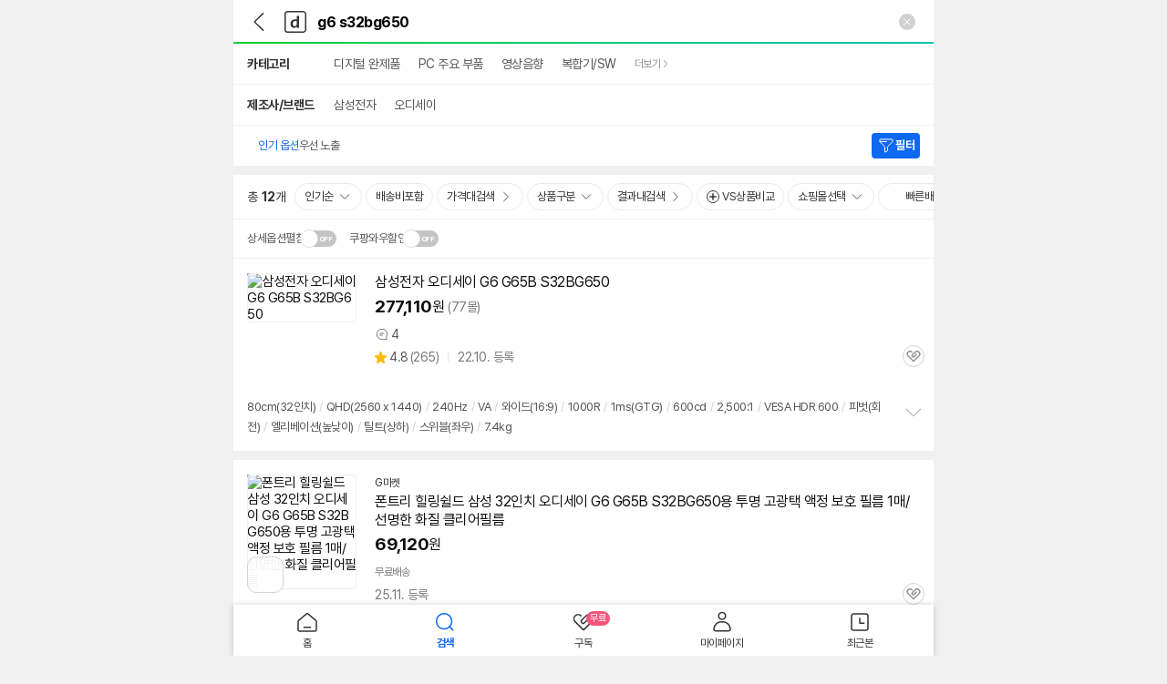

--- FILE ---
content_type: text/html; charset=UTF-8
request_url: https://search.danawa.com/mobile/dsearch.php?keyword=g6+s32bg650
body_size: 20777
content:
<!DOCTYPE html>
<html lang="ko">

<head>
	<meta charset="utf-8">
	<meta name="viewport" content="width=device-width, initial-scale=1.0, maximum-scale=1.0, user-scalable=no">
	<title>g6 s32bg650 : 다나와 통합검색</title>
	<meta name="title" content="g6 s32bg650 통합검색 : 다나와 통합검색">
	<meta name="description" content="'g6 s32bg650'의 다나와 통합검색 결과입니다.">
	<meta name="keywords" content="g6 s32bg650, 다나와, 최저가, 가격비교, 검색, 통합검색, 상품 추천, 가격비교사이트, 가격비교 사이트, 가격비교 싸이트, 가격 검색, 추천, 인터넷쇼핑, 온라인쇼핑, 쇼핑, 쇼핑몰, 싸게 파는 곳, 지식쇼핑">
	<meta property="og:title" content="g6 s32bg650 통합검색 : 다나와 통합검색">
	<meta property="og:description" content="'g6 s32bg650'의 다나와 통합검색 결과입니다.">
	<meta property="og:image" content="//img.danawa.com/new/tour/img/logo/sns_danawa.jpg">
		<link rel="preconnect" href="https://static.danawa.com">
	<link rel="preconnect" href="https://img.danawa.com">
	<link rel="dns-prefetch" href="https://static.danawa.com">
	<link rel="dns-prefetch" href="https://img.danawa.com">
	<link rel="dns-prefetch" href="https://m.danawa.com">
	<link rel="shortcut icon" href="//img.danawa.com/new/mdanawa/img/ico_danawa_web_114.ico">
	<link rel="apple-touch-icon" href="//img.danawa.com/new/mdanawa/img/ico_danawa_web_114.png">
	<link rel="stylesheet" type="text/css" href="//static.danawa.com/css/prod_m.search.css?ver=2601151559">
	<link rel="stylesheet" type="text/css" href="//static.danawa.com/new/recss/m_footer.css?ver=2601151559">
	<link rel="stylesheet" type="text/css" href="//static.danawa.com/globaljs/external/jquery/plugin/jquery.swiper/3.4.2/swiper.min.css">
	<link rel="stylesheet" type="text/css" href="//static.danawa.com/globaljs/external/nouislider/nouislider.min.css">
	<link rel="canonical" href="https://search.danawa.com/dsearch.php?query=g6%20s32bg650">
	</head>

<body class="body_color">
	<div class="skip_m">
		<a href="#contentsArea">본문 바로가기</a>
	</div>
	<div id="wrap_area">
		<div id="left_area"></div>
		<div id="right_content_wrap">
			<div class="posi_fix">
				<div id="dimLayer" class="dimm" style="display: none;"></div>
				<div id="dimTpLayer" class="dimm-tp" style="display: none;"></div>
				<header id="header_area">
					<div id="defaultHeader" class="header">
						<div class="header__search">
							<h1 class="blind">다나와</h1>
							<form class="header__search__form">
								<div class="header__search__wrap">
									<div class="header__search__input">
										<input type="search" id="total_search" class="total_search_input" autocomplete="off" autocapitalize="off" spellcheck="false" value="g6 s32bg650" name="keyword" title="검색어 입력" placeholder="검색어를 입력해주세요." readonly />
									</div>
									<button type="button" id="headerSearchLayerClearButton" class="header__search__del" style="display: block">
										<span class=" icon">입력 내용 삭제</span>
									</button>
								</div>
							</form>
						</div>
						<div class="header__left">
							<a href="" id="prevButton" class="btn-back">
								<span class="blind">뒤로가기</span>
							</a>
							<a href="" id="homeButton" class="btn-dnw">
								<span class="blind">다나와 메인</span>
							</a>
						</div>
					</div>
					<div id="gnbSearchDiv" class="section_search" style="display: none;"></div>
				</header>
				<div id="contentsArea" class="content_wrap">
<div id="relatedKeywordArea">
	</div>
<div id="recommendCategoryArea">
	</div>
	<div id="powerShoppingAreaTop">
					<div class="ad_reader4 nvista nvista--loading"></div>
			</div>
		<script id="powerShoppingUxlogPayloads" type="application/json">
		{"v2":{"uxid":"ME1000","parameter":{"keywordType":"searchKeyword","pageType":"search","searchKeyword":"g6 s32bg650","categorySeq1":860,"categorySeq2":13735,"categorySeq3":14883,"categorySeq4":58973,"uiCategorySeq":112757,"uiCategoryName":"\ucef4\ud4e8\ud130\/\ub178\ud2b8\ubd81\/\uc870\ub9bdPC > \ubaa8\ub2c8\ud130 > \ubaa8\ub2c8\ud130 \uc804\uccb4","adInfoList":[{"locationType":"top","importedProdCount":0,"filledProdCount":0,"displayProdCount":0},{"locationType":"bottom","importedProdCount":null,"filledProdCount":0,"displayProdCount":0}]}},"v3":{"section":{"action":"i","params":{"ad_type":"power_shopping","ad_keyword":"g6 s32bg650","search_keyword":"g6 s32bg650","category_seq_1":860,"category_seq_2":13735,"category_seq_3":14883,"category_seq_4":58973,"ui_category_code":112757,"ui_category_name":"\ucef4\ud4e8\ud130\/\ub178\ud2b8\ubd81\/\uc870\ub9bdPC > \ubaa8\ub2c8\ud130 > \ubaa8\ub2c8\ud130 \uc804\uccb4","location_type":"top","imported_prod_count":0,"filled_prod_count":0,"display_prod_count":0}},"product":{"action":"i","params":{"ad_type":"power_shopping","ad_keyword":"g6 s32bg650","search_keyword":"g6 s32bg650","category_seq_1":860,"category_seq_2":13735,"category_seq_3":14883,"category_seq_4":58973,"ui_category_code":112757,"ui_category_name":"\ucef4\ud4e8\ud130\/\ub178\ud2b8\ubd81\/\uc870\ub9bdPC > \ubaa8\ub2c8\ud130 > \ubaa8\ub2c8\ud130 \uc804\uccb4","location_type":"bottom","imported_prod_count":null,"filled_prod_count":0,"display_prod_count":0}}}}	</script>
<div id="loadingBar" class="spinner" style="display: none">
	<div class="box__loading">
		<span class="blind">로딩중</span>
	</div>
</div>
<div id="loadingArea">
		<div id="searchOptionListArea" style=""><div id="mainSearchOptionArea" class="search-option">
	<strong class="blind">상세검색</strong>

	<div id="categoryTab" class="box__option-row">
		<div class="box__option-title">
			<span class="text__title">카테고리</span>
		</div>
		<div class="box__option-contents">
			<div class="box__swiper swiper-container">
				<ul class="list__option swiper-wrapper">
												<li class="list-item swiper-slide" data-cate="860">
								<button type="button" class="button__option " aria-pressed="false">
									<span class="text__option">디지털 완제품</span>
								</button>
							</li>
													<li class="list-item swiper-slide" data-cate="861">
								<button type="button" class="button__option " aria-pressed="false">
									<span class="text__option">PC 주요 부품</span>
								</button>
							</li>
													<li class="list-item swiper-slide" data-cate="149">
								<button type="button" class="button__option " aria-pressed="false">
									<span class="text__option">영상음향</span>
								</button>
							</li>
													<li class="list-item swiper-slide" data-cate="864">
								<button type="button" class="button__option " aria-pressed="false">
									<span class="text__option">복합기/SW</span>
								</button>
							</li>
																			<li class="list-item swiper-slide">
								<button type="button" class="button__more" data-target="categoryTab">
									<span class="text__more">더보기</span>
								</button>
							</li>
															</ul>
			</div>
		</div>
	</div>

				<div id="makerBrandTab" class="box__option-row">
				<div class="box__option-title">
					<span class="text__title">제조사/브랜드</span>
				</div>
				<div class="box__option-contents">
					<div class="box__swiper swiper-container">
						<ul class="list__option swiper-wrapper">
																<li class="list-item swiper-slide" id="makerBrand-1">
										<button type="button" class="button__option " data-optionname="삼성전자" data-optioncode="삼성전자" aria-pressed="false">
											<span class="text__option">삼성전자</span>
										</button>
									</li>
																<li class="list-item swiper-slide" id="makerBrand-2">
										<button type="button" class="button__option " data-optionname="오디세이" data-optioncode="오디세이" aria-pressed="false">
											<span class="text__option">오디세이</span>
										</button>
									</li>
																				</ul>
					</div>
				</div>
			</div>
	</div>

<div class="search-option-filtering">
    <p
        class="text__notice"
        data-show="Y"
        style="">
        <em class="text__point">인기 옵션</em> 우선 노출
    </p>
    <div
        id="selectedSearchOptionWrapArea"
        class="prodlist-selected-option"
        style="display: none">
        <strong class="blind">검색한 옵션 항목</strong>
        <div class="box__wrap swiper-container">
            <ul id="selectedSearchOptionArea" class="list__option swiper-wrapper"></ul>
        </div>
        <div class="box__rightfix">
            <button type="button" id="selectedSearchOptionClearButton" class="button__refresh">
                <span class="blind">검색한 옵션 초기화</span>
            </button>
        </div>
    </div>
    <div class="box__filter">
        <button type="button" id="noticeButtonFilter" class="button__filter">
            <span class="text__filter">필터</span>
            <span class="box__badge" style="display: none">
                <span class="text__num">0</span>
                <span class="blind">개의 검색옵션 선택됨</span>
            </span>
        </button>
    </div>
</div>
	<div id="mallChoiceLayer" class="aside aside__bottom" tabindex="0">
		<div class="aside__header">
			<strong class="title">쇼핑몰 선택</strong>
		</div>
		<div class="aside__cont">
			<div class="shoppingmallchoice">
				<div id="mallOrderArea" class="shoppingmallchoice__align">
					<button
						type="button"
						id="goodsQuantitiesOrder"
						class="btn__align btn__align--select"><span>상품수순</span></button>
					<button
						type="button"
						id="alphabeticallyOrder"
						class="btn__align"><span>가나다순</span></button>
				</div>
				<div id="mallListArea" class="shoppingmallchoice__scroll">
																		<div class="item" data-mallname="G마켓" data-quantity="5">
								<div class="check-box">
									<input
										type="checkbox"
										id="shop-1"
										class="input"
										data-mallname="G마켓"
										data-mallcode="EE128" />
									<label for="shop-1" class="label">G마켓 (5)</label>
								</div>
							</div>
													<div class="item" data-mallname="옥션" data-quantity="2">
								<div class="check-box">
									<input
										type="checkbox"
										id="shop-2"
										class="input"
										data-mallname="옥션"
										data-mallcode="EE715" />
									<label for="shop-2" class="label">옥션 (2)</label>
								</div>
							</div>
													<div class="item" data-mallname="쿠팡" data-quantity="2">
								<div class="check-box">
									<input
										type="checkbox"
										id="shop-3"
										class="input"
										data-mallname="쿠팡"
										data-mallcode="TP40F" />
									<label for="shop-3" class="label">쿠팡 (2)</label>
								</div>
							</div>
													<div class="item" data-mallname="롯데ON" data-quantity="1">
								<div class="check-box">
									<input
										type="checkbox"
										id="shop-4"
										class="input"
										data-mallname="롯데ON"
										data-mallcode="EE309" />
									<label for="shop-4" class="label">롯데ON (1)</label>
								</div>
							</div>
													<div class="item" data-mallname="11번가" data-quantity="1">
								<div class="check-box">
									<input
										type="checkbox"
										id="shop-5"
										class="input"
										data-mallname="11번가"
										data-mallcode="TH201" />
									<label for="shop-5" class="label">11번가 (1)</label>
								</div>
							</div>
															</div>
				<div class="btm_fixed_btn">
					<a
						href=""
						id="mallChoiceResetButton"
						class="btc bt_bor"><span class="bc_tx">초기화</span></a>
					<a
						href=""
						id="mallChoiceApplyButton"
						class="btc bt_bbu"><span class="bc_tx">검색</span></a>
				</div>
			</div>
		</div>
		<div class="aside__close">
			<a href="" id="mallChoiceLayerCloseButton" class="btn_close">닫기</a>
		</div>
	</div>
<ul id="hiddenSelectedSearchOptionArea" style="display: none"></ul>
</div>
		<div id="productListArea" class="prod_list_area"><div id="menuToolArea" class="filter">
    <div class="filterset swiper-menuToolContainer">
        <div class="filterset__area swiper-wrapper">
            <div class="filterset__left swiper-slide">
                <span class="text__total">총</span><em class="text__num">12</em><span class="text__unit">개</span>
            </div>
            <div class="filterset__right swiper-slide">
                <button type="button" id="menuToolButtonOrder" class="filterset__btn">
                    <span class="filterset__icon filterset__icon--down">인기순</span>
                </button>
                <button type="button" id="menuToolAddDelivery" class="filterset__btn ">
                    <span class="filterset__icon">배송비포함</span>
                </button>
                <button type="button" id="menuToolButtonPrice" class="filterset__btn">
                    <span class="filterset__icon filterset__icon--right">가격대검색</span>
                </button>
                <button type="button" id="menuToolButtonVolume" class="filterset__btn">
                    <span class="filterset__icon filterset__icon--down">상품구분</span>
                </button>
                <button type="button" id="menuToolButtonSearchWithin" class="filterset__btn">
                    <span class="filterset__icon filterset__icon--right">결과내검색</span>
                </button>
                                    <button type="button" id="menuToolButtonVSSearch" class="filterset__btn">
                        <span class="filterset__icon filterset__icon--vs">VS상품비교</span>
                    </button>
                                                    <button type="button" id="menuToolButtonMallChoice" class="filterset__btn">
                        <span class="filterset__icon filterset__icon--down">쇼핑몰선택</span>
                    </button>
                                <button type="button" id="menuToolButtonQuickProduct" class="filterset__btn ">
                    <span class="filterset__icon filterset__icon--fast">빠른배송</span>
                </button>
                <button type="button" id="menuToolButtonViewType" class="filterset__btn">
                                            <span class="filterset__icon filterset__icon--image">이미지형으로 보기</span>
                                    </button>
            </div>
        </div>
        <div class="filterset__fix">
            <button type="button" id="menuToolButtonFilter" class="filterset__btn">
                <span class="filterset__icon filterset__icon--filter">
                    <span>필터</span>
                </span>
                <span class="filterset__badge" style="display: none">
                    0<span class="blind">개의 검색옵션 선택됨</span>
                </span>
            </button>
        </div>
    </div>
</div>

<div id="subMenuToolArea" class="filter2">
    <div class="filterset">
                    <div class="filterset__item">
                <div class="toggle-basic">
                    <label>
                        <input type="checkbox" role="switch" id="simpleDescOpenCheckbox" class="blind" >
                        <span class="box__slider"></span>
                        <span class="text__slider">상세옵션펼침</span>
                    </label>
                </div>
                <div class="tooltip-prod-line tooltip-prod--top layer-option-spread hide" role="alert">
                    <div class="box__contents">상품 상세 옵션이 펼쳐진 상태로 보여집니다.</div>
                    <button type="button" class="button__close"><span class="blind">닫기</span></button>
                </div>
            </div>
                <div class="filterset__item">
            <div class="toggle-basic">
                <label>
                    <input type="checkbox" role="switch" id="coupangMemberSortCheckbox" class="blind" >
                    <span class="box__slider"></span>
                    <span class="text__slider">쿠팡와우할인</span>
                </label>
            </div>
            <div id="coupangMemberLayer" class="layer-prod-center layer-filter-wow-tooltip hide">
                <div class="box__layer">
                    <div class="box__inner">
                        <div class="box__header">쿠팡와우할인</div>
                        <div class="box__contents">
                            <p class="text__desctiption" data-coupangmembersortlayertype="notice">와우할인이 반영된 최저가로 노출되며, 브라우저 종료시까지 유지됩니다.<br />로그인 후 ‘항상 와우할인가로 보기’ 설정하시면 와우할인 혜택이 반영된 최저가로 계속 보실 수 있습니다.</p>
                            <div class="box__wow-set">
                                <div class="toggle-basic">
                                    <label>
                                        <input type="checkbox" role="switch" id="coupangMemberStatusCheckbox" class="blind" >
                                        <span class="box__slider"></span>
                                        <span class="text__slider">항상 와우할인가로 보기</span>
                                    </label>
                                </div>
                            </div>
                        </div>
                        <button type="button" class="button__close"><span class="blind">닫기</span></button>
                    </div>
                </div>
            </div>
        </div>
    </div>
    <input type="hidden" id="coupangMemberLayerDesctiptionList" value="{&quot;notice&quot;:&quot;\uc640\uc6b0\ud560\uc778\uc774 \ubc18\uc601\ub41c \ucd5c\uc800\uac00\ub85c \ub178\ucd9c\ub418\uba70, \ube0c\ub77c\uc6b0\uc800 \uc885\ub8cc\uc2dc\uae4c\uc9c0 \uc720\uc9c0\ub429\ub2c8\ub2e4.&lt;br \/&gt;\ub85c\uadf8\uc778 \ud6c4 \u2018\ud56d\uc0c1 \uc640\uc6b0\ud560\uc778\uac00\ub85c \ubcf4\uae30\u2019 \uc124\uc815\ud558\uc2dc\uba74 \uc640\uc6b0\ud560\uc778 \ud61c\ud0dd\uc774 \ubc18\uc601\ub41c \ucd5c\uc800\uac00\ub85c \uacc4\uc18d \ubcf4\uc2e4 \uc218 \uc788\uc2b5\ub2c8\ub2e4.&quot;,&quot;set&quot;:&quot;\uc640\uc6b0\ud560\uc778\uc774 \ubc18\uc601\ub41c \ucd5c\uc800\uac00\ub85c \ub178\ucd9c\uc911\uc785\ub2c8\ub2e4. \ube0c\ub77c\uc6b0\uc800 \uc885\ub8cc\uc2dc\uae4c\uc9c0 \uc720\uc9c0\ub418\uba70, \uc124\uc815\/\ud574\uc81c\ub294 &lt;span class=\&quot;text__point\&quot;&gt;\ub9c8\uc774\ud398\uc774\uc9c0&lt;\/span&gt;\uc5d0\uc11c \uac00\ub2a5\ud569\ub2c8\ub2e4.&quot;}">
</div>

<div id="selectedWithinSearchOptionWrapArea" class="prodlist-selected-option" style="display: none">
    <strong class="blind">검색한 옵션 항목</strong>
    <div class="box__wrap swiper-container">
        <ul id="selectedWithinSearchOptionArea" class="list__option swiper-wrapper"></ul>
    </div>
    <div class="box__rightfix">
        <button type="button" id="selectedWithinSearchOptionClearButton" class="button__refresh">
            <span class="blind">검색한 옵션 초기화</span>
        </button>
    </div>
</div>

<div id="productVolumeLayer" class="aside aside__bottom aside__bottom--small" tabindex="0">
    <div class="aside__header">
        <strong class="title">상품구분 선택</strong>
    </div>
    <div class="aside__cont">
        <ul class="layer-sort__list">
            <li class="layer-sort__item ">
                <div class="layer-sort__select">
                    <input type="radio" id="allvsRadio" name="volume_group1" checked  />
                    <label for="allvsRadio" class="icons_radio auto_check" data-volumeType="allvs" data-count="12">전체상품</label>
                </div>
            </li>
            <li class="layer-sort__item ">
                <div class="layer-sort__select">
                    <input type="radio" id="vmvsRadio" name="volume_group2"   />
                    <label for="vmvsRadio" class="icons_radio auto_check" data-volumeType="vmvs" data-count="1">가격비교</label>
                </div>
            </li>
            <li class="layer-sort__item ">
                <div class="layer-sort__select">
                    <input type="radio" id="vaRadio" name="volume_group3"   />
                    <label for="vaRadio" class="icons_radio auto_check" data-volumeType="va" data-count="19">검색상품</label>
                </div>
            </li>
        </ul>
    </div>
    <button type="button" id="productVolumeLayerCloseButton" class="layer-basic__close">
        <span class="blind">닫기</span>
    </button>
</div>

<div id="productOrderLayer" class="aside aside__bottom aside__bottom--auto" tabindex="0">
    <div class="aside__header">
        <strong class="title">정렬 선택</strong>
    </div>
    <div class="aside__cont">
        <ul class="layer-sort__list">
            <li class="layer-sort__item layer-sort__item--popular">
                <div class="layer-sort__select">
                    <input type="radio" id="savedescRadio" name="sort_group1" checked />
                    <label for="savedescRadio" class="icons_radio auto_check" data-order="saveDESC">인기순<span class="layer-sort__desc">인기순은 조회수, 판매량, 판매금액, 연관 컨텐츠 수 등을 점수화하여 점수가 높은 순으로 정렬합니다.</span></label>
                </div>
            </li>
                        <li class="layer-sort__item">
                <div class="layer-sort__select">
                    <input type="radio" id="priceascRadio" name="sort_group3"  />
                    <label for="priceascRadio" class="icons_radio auto_check" data-order="priceASC">낮은가격순</label>
                </div>
            </li>
            <li class="layer-sort__item">
                <div class="layer-sort__select">
                    <input type="radio" id="pricedescRadio" name="sort_group4"  />
                    <label for="pricedescRadio" class="icons_radio auto_check" data-order="priceDESC">높은가격순</label>
                </div>
            </li>
            <li class="layer-sort__item">
                <div class="layer-sort__select">
                    <input type="radio" id="datedescRadio" name="sort_group2"  />
                    <label for="datedescRadio" class="icons_radio auto_check" data-order="dateDESC">신상품순</label>
                </div>
            </li>
                            <li class="layer-sort__item">
                    <div class="layer-sort__select">
                        <input type="radio" id="opiniondescRadio" name="sort_group6"  />
                        <label for="opiniondescRadio" class="icons_radio auto_check" data-order="opinionDESC">상품평 많은순</label>
                    </div>
                </li>
                    </ul>
    </div>
    <button type="button" id="productOrderLayerCloseButton" class="layer-basic__close">
        <span class="blind">닫기</span>
    </button>
</div>

<div id="priceSearchLayer" class="aside aside__bottom aside__bottom--small" tabindex="0">
    <div class="aside__header">
        <strong class="title">가격 검색</strong>
    </div>
    <div class="aside__cont">
        <div class="price-filter">
            <div id="priceRangeListArea" class="price-filter__list">
                                                            <button type="button" class="price-filter__item" data-pricerange="0|123000">
                                                            <span>12.3만 원&nbsp;이하</span>
                                                    </button>
                                            <button type="button" class="price-filter__item" data-pricerange="123000|185000">
                                                            <span>12.3만 원~18.5만 원</span>
                                                    </button>
                                            <button type="button" class="price-filter__item" data-pricerange="185000|289000">
                                                            <span>18.5만 원~28.9만 원</span>
                                                    </button>
                                            <button type="button" class="price-filter__item" data-pricerange="289000|560000">
                                                            <span>28.9만 원~56만 원</span>
                                                    </button>
                                            <button type="button" class="price-filter__item" data-pricerange="560000|0">
                                                            <span>56만 원&nbsp;이상</span>
                                                    </button>
                                                </div>
            <div class="price-filter__range">
                <div class="price-filter__input">
                    <div class="price-filter__min">
                        <label for="minPriceInput" class="blind">검색할 최소 가격</label>
                        <input type="number" inputmode="numeric" id="minPriceInput" name="minPriceInput" min="0" value="">
                        <button type="button" id="minPriceInputClearButton" class="input__btn input__btn--delete" style="display: none">
                            <span class="blind">전체 삭제</span>
                        </button>
                        <span class="price-filter__won">원</span>
                    </div>
                    <div class="price-filter__tilde">
                        <span class="blind">에서</span>
                    </div>
                    <div class="price-filter__max">
                        <label for="maxPriceInput" class="blind">검색할 최대 가격</label>
                        <input type="number" inputmode="numeric" id="maxPriceInput" name="maxPriceInput" min="0" value="">
                        <button type="button" id="maxPriceInputClearButton" class="input__btn input__btn--delete" style="display: none">
                            <span class="blind">전체 삭제</span>
                        </button>
                        <span class="price-filter__won">원</span>
                    </div>
                </div>
            </div>
            <div class="btm_fixed_btn">
                <a href="" id="priceRangeResetButton" class="btc bt_bor">
                    <span class="bc_tx">초기화</span>
                </a>
                <a href="" id="priceRangeSubmitButton" class="btc bt_bbu">
                    <span class="bc_tx">검색</span>
                </a>
            </div>
        </div>
    </div>
    <div id="priceSearchLayerCloseButton" class="aside__close">
        <a href="" class="btn_close">닫기</a>
    </div>
</div>

<div id="searchWithinLayer" class="aside aside__bottom aside__bottom--auto" tabindex="0">
    <div class="aside__header">
        <strong class="title">결과 내 검색</strong>
    </div>
    <div class="aside__cont">
        <div class="search-filter">
            <p class="search-filter__tip">
                <span class="point">제조사, 브랜드, 상품명, 상품설명 내 키워드 등</span> 목록 내 모든 키워드를 포함하거나 제외할 수 있습니다.
            </p>
            <div class="search-filter__area">
                <strong class="search-filter__title">포함할 단어</strong>
                <div class="search-filter__words">
                    <label for="includeKeywordInput" class="blind">검색에 포함할 단어를 입력하세요.</label>
                    <input type="text" id="includeKeywordInput" class="search-filter__input" placeholder="여러 단어일 경우 쉼표로 구분하세요." value="">
                    <button type="button" id="includeKeywordInputClearButton" class="input__btn input__btn--delete" style="display: none">
                        <span class="blind">전체 삭제</span>
                    </button>
                </div>
            </div>
            <div class="search-filter__area">
                <strong class="search-filter__title">제외할 단어</strong>
                <div id="defaultExceptionTypeButtonArea" class="remove-word">
                    <button type="button" id="defaultExceptionTypeButton-1" class="remove-word__btn" data-option-defaultexceptiontype="1">
                        <span>해외구매</span>
                    </button>
                    <button type="button" id="defaultExceptionTypeButton-2" class="remove-word__btn" data-option-defaultexceptiontype="2">
                        <span>중고</span>
                    </button>
                    <button type="button" id="defaultExceptionTypeButton-3" class="remove-word__btn" data-option-defaultexceptiontype="3">
                        <span>렌탈</span>
                    </button>
                </div>
                <div class="search-filter__words search-filter__words--remove">
                    <label for="excludeKeywordInput" class="blind">제외할 단어 목록</label>
                    <input type="text" id="excludeKeywordInput" class="search-filter__input" placeholder="여러 단어일 경우 쉼표로 구분하세요." value="">
                    <button type="button" id="excludeKeywordInputClearButton" class="input__btn input__btn--delete" style="display: none">
                        <span class="blind">전체 삭제</span>
                    </button>
                </div>
                <div class="remove-opt">
                    <div class="check-box">
                        <input type="checkbox" id="exceptZeroPriceCheckbox" class="input" >
                        <label for="exceptZeroPriceCheckbox" class="label">단종 ∙ 품절 ∙ 가격비교 예정 상품 안 보기</label>
                    </div>
                </div>
            </div>
            <div class="search-filter__area search-filter__area--date">
                <strong class="search-filter__title">등록년월로 상품을 검색하세요.</strong>
                <span class="search-filter__subtitle">2020년 10월 → 202010으로 입력하세요.</span>
                <div class="search-filter__date">
                    <div class="search-filter__min">
                        <label for="startDateInput" class="blind">등록년월 이후 검색</label>
                        <input type="number" id="startDateInput" inputmode="numeric" placeholder="YYYYMM" value="" min="0" max="999999">
                        <button type="button" id="startDateInputClearButton" class="input__btn input__btn--delete" style="display: none">
                            <span class="blind">전체 삭제</span>
                        </button>
                    </div>
                    <div class="search-filter__tilde">
                        <span class="blind">에서</span>
                    </div>
                    <div class="search-filter__max">
                        <label for="endDateInput" class="blind">등록년월 이전 검색</label>
                        <input type="number" id="endDateInput" inputmode="numeric" placeholder="YYYYMM" value="" min="0" max="999999">
                        <button type="button" id="endDateInputClearButton" class="input__btn input__btn--delete" style="display: none">
                            <span class="blind">전체 삭제</span>
                        </button>
                    </div>
                </div>
            </div>
            <div class="btm_fixed_btn">
                <a href="" id="searchWithinResetButton" class="btc bt_bor">
                    <span class="bc_tx">초기화</span>
                </a>
                <a href="" id="searchWithinSubmitButton" class="btc bt_bbu">
                    <span class="bc_tx">검색</span>
                </a>
            </div>
        </div>
    </div>
    <div class="aside__close">
        <a href="" id="searchWithinLayerCloseButton" class="btn_close">닫기</a>
    </div>
</div>
<input type="hidden" id="firstUICategoryCode" value="112757">
<input type="hidden" id="firstUICategoryName" value="컴퓨터/노트북/조립PC|모니터|모니터 전체">
<input type="hidden" id="firstPhysicsCategoryCode" value="860|13735|14883|58973">
<input type="hidden" id="firstPhysicalCategoryName" value="디지털 완제품|모니터|크기별|30~34형">
<input type="hidden" id="powerLinkKeyword" value="게이밍 모니터">
<input type="hidden" id="removeEmptyYN" value="N">
<input type="hidden" id="uxlogYN" value="Y">
<input type="hidden" id="isEmptySearchParams" value="Y">
<input type="hidden" id="isEmptyVmProduct" value="N">
<input type="hidden" id="priceUnitSort" value="N">
<input type="hidden" id="priceUnitSortOrder" value="A">
	<div class="goods-list">
		    <div
        id="powerShoppingAreaBottom"
        class="powershopping-prod"
        style="min-height: 315px"
        data-uxlog-payload="eyJhY3Rpb24iOiJjIiwiYXJlYSI6ImJzMDAxIiwicGFyYW1zIjp7ImNsaWNrX25hbWUiOiJcdWQzMGNcdWM2Y2NcdWMxZmNcdWQ1NTFfXHVjMGMxXHVkNDg4XHVjNjAxXHVjNWVkXHVkMDc0XHViOWFkIn19"></div>
    <div
        id="powerShoppingAreaBottomInstallationTooltip"
        class="tooltip-prod-line tooltip-install-info"
        role="tooltip">
        <div class="box__contents">
            설치 환경·지역에 따라<br>배송·설치비가 달라집니다.
        </div>
        <button type="button" class="button__close"><span class="blind">닫기</span></button>
    </div>
		<ul id="productListArea_list" class="goods-list__list">
																																	<li id="productItem-17979974" class="goods-list__item" data-itemtype="standard" >
						
						<div class="goods-list__wrap">
							<div class="goods-list__thumb">
								<a href="https://m.danawa.com/product/product.html?code=17979974&keyword=g6+s32bg650&cateCode=112757" target="_blank" rel="noopener" data-linkurl="https://m.danawa.com/product/product.html?code=17979974&keyword=g6+s32bg650&cateCode=112757" data-linktype="prod">
									<span class="thumb thumb--border">
																					<img class="img" src="//img.danawa.com/prod_img/500000/974/979/img/17979974_1.jpg?shrink=360:360&_v=20260112152457" alt="삼성전자 오디세이 G6 G65B S32BG650" fetchpriority="high" onerror="this.onerror=null; this.src='//img.danawa.com/new/noData/img/noImg_360.gif';">
																			</span>

									
																	</a>

															</div>

							<div class="goods-list__info">
								<a href="https://m.danawa.com/product/product.html?code=17979974&keyword=g6+s32bg650&cateCode=112757" target="_blank" rel="noopener" data-linkurl="https://m.danawa.com/product/product.html?code=17979974&keyword=g6+s32bg650&cateCode=112757" data-linktype="prod">
									
									<span class="goods-list__title">삼성전자 오디세이 <b>G6</b> G65B <b>S32BG650</b></span>

									<div class="goods-list__price">
																					<em class="number">277,110</em>
											<span class="won">원</span>
																							<span class="mall">(77몰)</span>
																														</div>
								</a>

								
								
								<div class="goods-list__review">
																														<span class="opinion">
												<span class="blind">상품의견</span>4											</span>
																			
																	</div>

								
								
								<div class="goods-list__etc">
																			<span class="point">
											<span class="blind">별점</span>4.8										</span>
																					<span class="count">
												(<span class="blind">상품리뷰</span>265)
											</span>
																			
																			<span class="goods-list__date">22.10. 등록</span>
																	</div>

																	<div class="goods-list__wish">
																				<button type="button" id="likeButton_list_17979974" class="button__wish " data-productcode="17979974" aria-pressed="false">
											<span class="blind">관심</span>
										</button>
									</div>
								
															</div>

															<div class="goods-list__compare" style="display: none">
									<div class="check-box">
										<input type="checkbox" id="prodCompareCheck_list_17979974" value="17979974" class="input" />
										<label for="prodCompareCheck_list_17979974" class="label">
											<span class="blind">삼성전자 오디세이 <b>G6</b> G65B <b>S32BG650</b> 상품비교</span>
											<span class="txt">선택</span>
										</label>
									</div>
								</div>
													</div>

													<div class="goods-list__box ">
								<div class="goods-list__spec ">
																													<div class="spec-box">
																						<div class="spec-box__area" style="">
												<div class="spec-box__inner" data-isequaltodetail="N" data-desctype="simple" style="">
																										<span>80cm(32인치)</span><span class="slash">/</span><span>QHD(2560 x 1440)</span><span class="slash">/</span><span>240Hz</span><span class="slash">/</span><span>VA</span><span class="slash">/</span><span>와이드(16:9)</span><span class="slash">/</span><span>1000R</span><span class="slash">/</span><span>1ms(GTG)</span><span class="slash">/</span><span>600cd</span><span class="slash">/</span><span>2,500:1</span><span class="slash">/</span><span>VESA HDR 600</span><span class="slash">/</span><span>피벗(회전)</span><span class="slash">/</span><span>엘리베이션(높낮이)</span><span class="slash">/</span><span>틸트(상하)</span><span class="slash">/</span><span>스위블(좌우)</span><span class="slash">/</span><span>7.4kg</span>												</div>
												<div class="spec-box__inner" data-desctype="detail" style="display: none">
																										<span><span class="cm_mark">80cm(32인치)</span></span><span class="slash">/</span><span><span class="cm_mark">QHD(2560 x 1440)</span></span><span class="slash">/</span><span><span class="cm_mark">240Hz</span></span><span class="slash">/</span><span><span class="cm_mark">VA</span></span><span class="slash">/</span><span><span class="cm_mark">와이드(16:9)</span></span><span class="slash">/</span><span>커브드</span><span class="slash">/</span><span>1000R</span><span class="slash">/</span><span>1ms(GTG)</span><span class="slash">/</span><span>600cd</span><span class="slash">/</span><span>2,500:1</span><span class="slash">/</span><span>VESA HDR 600</span><span class="slash">/</span><span>스피커</span><span class="slash">/</span><span>헤드폰 아웃</span><span class="slash">/</span><span>LED 조명</span><span class="slash">/</span><span>Wi-Fi(무선)</span><span class="slash">/</span><span>LAN(유선)</span><span class="slash">/</span><span>블루투스</span><span class="slash">/</span><span>피벗(회전)</span><span class="slash">/</span><span>엘리베이션(높낮이)</span><span class="slash">/</span><span>틸트(상하)</span><span class="slash">/</span><span>스위블(좌우)</span><span class="slash">/</span><span>베사홀: 100 x 100mm</span><span class="slash">/</span><span>7.4kg</span>												</div>
											</div>
																						<button type="button" id="spec_area_extend_17979974" class="spec-box__button" style="">
												<span class="blind">정보 펼치기</span>
											</button>
										</div>
										<div class="spec-box__dl" style="display: none">
																						<dl><dt><span class="cm_mark">[색상영역]</span></dt><dd><span>DCI-P3: 88%</span></dd></dl><dl><dt><span class="cm_mark">[게임특화]</span></dt><dd><span>조준선 표시</span><span class="slash">/</span><span>FreeSync</span><span class="slash">/</span><span>FreeSync 프리미엄</span><span class="slash">/</span><span>FreeSync 프리미엄 프로</span></dd></dl><dl><dt><span class="cm_mark">[단자정보]</span></dt><dd><span>HDMI 2.1</span><span class="slash">/</span><span>DP 1.4</span></dd></dl>										</div>
																	</div>

																	<div id="relationProductArea-17979974" data-relation="17979974" data-cate1="860" data-cate2="13735" data-cate3="14883" data-navigation="모니터_모니터 전체" class="filterset__area filterset__area--spec" style="display: none"></div>
								
								<div class="goods-list__close-button" style="display: none">
									<button type="button"><span>접기</span></button>
								</div>

																							</div>
											</li>
																																					<li id="productItem-EE128_4606967621" class="goods-list__item" data-itemtype="search" >
						
						<div class="goods-list__wrap">
							<div class="goods-list__thumb">
								<a href="https://m.danawa.com/product/unLinkProdBridge.html?cate_c1=860&cate_c2=13735&cate_c3=14885&cate_c4=0&cmpny_c=EE128&link_prod_c=4606967621&keyword=g6+s32bg650&r=17694348351779&cateCode=113976" target="_blank" rel="noopener" data-linkurl="https://m.danawa.com/product/unLinkProdBridge.html?cate_c1=860&cate_c2=13735&cate_c3=14885&cate_c4=0&cmpny_c=EE128&link_prod_c=4606967621&keyword=g6+s32bg650&r=17694348351779&cateCode=113976" data-linktype="prod">
									<span class="thumb thumb--border">
																					<img class="img" src="//gdimg.gmarket.co.kr/4606967621/goodsimage?ver=35560230348" alt="폰트리 힐링쉴드 삼성 32인치 오디세이 G6 G65B S32BG650용 투명 고광택 액정 보호 필름 1매/선명한 화질 클리어필름" fetchpriority="high" onerror="this.onerror=null; this.src='//img.danawa.com/new/noData/img/noImg_360.gif';">
																			</span>

									
																	</a>

															</div>

							<div class="goods-list__info">
								<a href="https://m.danawa.com/product/unLinkProdBridge.html?cate_c1=860&cate_c2=13735&cate_c3=14885&cate_c4=0&cmpny_c=EE128&link_prod_c=4606967621&keyword=g6+s32bg650&r=17694348351779&cateCode=113976" target="_blank" rel="noopener" data-linkurl="https://m.danawa.com/product/unLinkProdBridge.html?cate_c1=860&cate_c2=13735&cate_c3=14885&cate_c4=0&cmpny_c=EE128&link_prod_c=4606967621&keyword=g6+s32bg650&r=17694348351779&cateCode=113976" data-linktype="prod">
																			<span class="goods-list__logo">
											<img src="//img.danawa.com/cmpny_info/images/EE128_logo.gif" class="img" alt="G마켓" data-shopname="G마켓" onerror="this.onerror=null; this.parentNode.replaceChild(document.createTextNode('G마켓'), this);">
																					</span>
									
									<span class="goods-list__title">폰트리 힐링쉴드 삼성 32인치 오디세이 <b>G6</b> G65B <b>S32BG650</b>용 투명 고광택 액정 보호 필름 1매/선명한 화질 클리어필름</span>

									<div class="goods-list__price">
																					<em class="number">69,120</em>
											<span class="won">원</span>
																														</div>
								</a>

								
								
								<div class="goods-list__review">
																													<span class="delivery">무료배송</span>
									
																	</div>

								
								
								<div class="goods-list__etc">
									
																			<span class="goods-list__date">25.11. 등록</span>
																	</div>

																	<div class="goods-list__wish">
																				<button type="button" id="likeButton_list_EE128^4606967621" class="button__wish " data-productcode="EE128^4606967621" aria-pressed="false">
											<span class="blind">관심</span>
										</button>
									</div>
								
															</div>

													</div>

											</li>
																																					<li id="productItem-EE128_4606970926" class="goods-list__item" data-itemtype="search" >
						
						<div class="goods-list__wrap">
							<div class="goods-list__thumb">
								<a href="https://m.danawa.com/product/unLinkProdBridge.html?cate_c1=860&cate_c2=13735&cate_c3=14885&cate_c4=0&cmpny_c=EE128&link_prod_c=4606970926&keyword=g6+s32bg650&r=17694348355181&cateCode=113976" target="_blank" rel="noopener" data-linkurl="https://m.danawa.com/product/unLinkProdBridge.html?cate_c1=860&cate_c2=13735&cate_c3=14885&cate_c4=0&cmpny_c=EE128&link_prod_c=4606970926&keyword=g6+s32bg650&r=17694348355181&cateCode=113976" data-linktype="prod">
									<span class="thumb thumb--border">
																					<img class="img" src="//gdimg.gmarket.co.kr/4606970926/goodsimage?ver=35560269774" alt="폰트리 힐링쉴드 삼성 32인치 오디세이 G6 G65B S32BG650용 블루라이트 차단 액정 보호 필름 1매/안티블루라이트필름" fetchpriority="high" onerror="this.onerror=null; this.src='//img.danawa.com/new/noData/img/noImg_360.gif';">
																			</span>

									
																	</a>

															</div>

							<div class="goods-list__info">
								<a href="https://m.danawa.com/product/unLinkProdBridge.html?cate_c1=860&cate_c2=13735&cate_c3=14885&cate_c4=0&cmpny_c=EE128&link_prod_c=4606970926&keyword=g6+s32bg650&r=17694348355181&cateCode=113976" target="_blank" rel="noopener" data-linkurl="https://m.danawa.com/product/unLinkProdBridge.html?cate_c1=860&cate_c2=13735&cate_c3=14885&cate_c4=0&cmpny_c=EE128&link_prod_c=4606970926&keyword=g6+s32bg650&r=17694348355181&cateCode=113976" data-linktype="prod">
																			<span class="goods-list__logo">
											<img src="//img.danawa.com/cmpny_info/images/EE128_logo.gif" class="img" alt="G마켓" data-shopname="G마켓" onerror="this.onerror=null; this.parentNode.replaceChild(document.createTextNode('G마켓'), this);">
																					</span>
									
									<span class="goods-list__title">폰트리 힐링쉴드 삼성 32인치 오디세이 <b>G6</b> G65B <b>S32BG650</b>용 블루라이트 차단 액정 보호 필름 1매/안티블루라이트필름</span>

									<div class="goods-list__price">
																					<em class="number">78,120</em>
											<span class="won">원</span>
																														</div>
								</a>

								
								
								<div class="goods-list__review">
																													<span class="delivery">무료배송</span>
									
																	</div>

								
								
								<div class="goods-list__etc">
									
																			<span class="goods-list__date">25.11. 등록</span>
																	</div>

																	<div class="goods-list__wish">
																				<button type="button" id="likeButton_list_EE128^4606970926" class="button__wish " data-productcode="EE128^4606970926" aria-pressed="false">
											<span class="blind">관심</span>
										</button>
									</div>
								
															</div>

													</div>

											</li>
																																					<li id="productItem-EE128_4606970207" class="goods-list__item" data-itemtype="search" >
						
						<div class="goods-list__wrap">
							<div class="goods-list__thumb">
								<a href="https://m.danawa.com/product/unLinkProdBridge.html?cate_c1=860&cate_c2=870&cate_c3=13863&cate_c4=32652&cmpny_c=EE128&link_prod_c=4606970207&keyword=g6+s32bg650&r=17694348359929&cateCode=1121021" target="_blank" rel="noopener" data-linkurl="https://m.danawa.com/product/unLinkProdBridge.html?cate_c1=860&cate_c2=870&cate_c3=13863&cate_c4=32652&cmpny_c=EE128&link_prod_c=4606970207&keyword=g6+s32bg650&r=17694348359929&cateCode=1121021" data-linktype="prod">
									<span class="thumb thumb--border">
																					<img class="img lazyload" src="//img.danawa.com/new/noData/img/noImg_360.gif" data-src="//gdimg.gmarket.co.kr/4606970207/goodsimage?ver=35560261740" data-expand="1000" alt="폰트리 힐링쉴드 삼성 32인치 오디세이 G6 G65B S32BG650용 지문방지 저반사 액정 보호 필름 1매/안티글레어 필름" onerror="this.onerror=null; this.src='//img.danawa.com/new/noData/img/noImg_360.gif';">
																			</span>

									
																	</a>

															</div>

							<div class="goods-list__info">
								<a href="https://m.danawa.com/product/unLinkProdBridge.html?cate_c1=860&cate_c2=870&cate_c3=13863&cate_c4=32652&cmpny_c=EE128&link_prod_c=4606970207&keyword=g6+s32bg650&r=17694348359929&cateCode=1121021" target="_blank" rel="noopener" data-linkurl="https://m.danawa.com/product/unLinkProdBridge.html?cate_c1=860&cate_c2=870&cate_c3=13863&cate_c4=32652&cmpny_c=EE128&link_prod_c=4606970207&keyword=g6+s32bg650&r=17694348359929&cateCode=1121021" data-linktype="prod">
																			<span class="goods-list__logo">
											<img src="//img.danawa.com/cmpny_info/images/EE128_logo.gif" class="img" alt="G마켓" data-shopname="G마켓" onerror="this.onerror=null; this.parentNode.replaceChild(document.createTextNode('G마켓'), this);">
																					</span>
									
									<span class="goods-list__title">폰트리 힐링쉴드 삼성 32인치 오디세이 <b>G6</b> G65B <b>S32BG650</b>용 지문방지 저반사 액정 보호 필름 1매/안티글레어 필름</span>

									<div class="goods-list__price">
																					<em class="number">69,120</em>
											<span class="won">원</span>
																														</div>
								</a>

								
								
								<div class="goods-list__review">
																													<span class="delivery">무료배송</span>
									
																	</div>

								
								
								<div class="goods-list__etc">
									
																			<span class="goods-list__date">25.11. 등록</span>
																	</div>

																	<div class="goods-list__wish">
																				<button type="button" id="likeButton_list_EE128^4606970207" class="button__wish " data-productcode="EE128^4606970207" aria-pressed="false">
											<span class="blind">관심</span>
										</button>
									</div>
								
															</div>

													</div>

											</li>
																																					<li id="productItem-EE128_4573667535" class="goods-list__item" data-itemtype="search" >
						
						<div class="goods-list__wrap">
							<div class="goods-list__thumb">
								<a href="https://m.danawa.com/product/unLinkProdBridge.html?cate_c1=149&cate_c2=492&cate_c3=31689&cate_c4=0&cmpny_c=EE128&link_prod_c=4573667535&keyword=g6+s32bg650&r=17694348354899&cateCode=10253448" target="_blank" rel="noopener" data-linkurl="https://m.danawa.com/product/unLinkProdBridge.html?cate_c1=149&cate_c2=492&cate_c3=31689&cate_c4=0&cmpny_c=EE128&link_prod_c=4573667535&keyword=g6+s32bg650&r=17694348354899&cateCode=10253448" data-linktype="prod">
									<span class="thumb thumb--border">
																					<img class="img lazyload" src="//img.danawa.com/new/noData/img/noImg_360.gif" data-src="//gdimg.gmarket.co.kr/4573667535/goodsimage?ver=35193364063" data-expand="1000" alt="[해외] TV 마운트 거치대 브라켓 어댑터 32인치 G6 곡면 모니터 벽걸이 Odyssey S32BG65 S32BG650EU S32BG650EK S3" onerror="this.onerror=null; this.src='//img.danawa.com/new/noData/img/noImg_360.gif';">
																			</span>

									
																	</a>

															</div>

							<div class="goods-list__info">
								<a href="https://m.danawa.com/product/unLinkProdBridge.html?cate_c1=149&cate_c2=492&cate_c3=31689&cate_c4=0&cmpny_c=EE128&link_prod_c=4573667535&keyword=g6+s32bg650&r=17694348354899&cateCode=10253448" target="_blank" rel="noopener" data-linkurl="https://m.danawa.com/product/unLinkProdBridge.html?cate_c1=149&cate_c2=492&cate_c3=31689&cate_c4=0&cmpny_c=EE128&link_prod_c=4573667535&keyword=g6+s32bg650&r=17694348354899&cateCode=10253448" data-linktype="prod">
																			<span class="goods-list__logo">
											<img src="//img.danawa.com/cmpny_info/images/EE128_logo.gif" class="img" alt="G마켓" data-shopname="G마켓" onerror="this.onerror=null; this.parentNode.replaceChild(document.createTextNode('G마켓'), this);">
																					</span>
									
									<span class="goods-list__title">[해외] TV 마운트 거치대 브라켓 어댑터 32인치 <b>G6</b> 곡면 모니터 벽걸이 Odyssey S32BG65 S32BG650EU S32BG650EK S3</span>

									<div class="goods-list__price">
																					<em class="number">201,440</em>
											<span class="won">원</span>
																														</div>
								</a>

								
								
								<div class="goods-list__review">
																													<span class="delivery">무료배송</span>
									
																	</div>

								
								
								<div class="goods-list__etc">
									
																			<span class="goods-list__date">25.10. 등록</span>
																	</div>

																	<div class="goods-list__wish">
																				<button type="button" id="likeButton_list_EE128^4573667535" class="button__wish " data-productcode="EE128^4573667535" aria-pressed="false">
											<span class="blind">관심</span>
										</button>
									</div>
								
															</div>

													</div>

											</li>
																<li id="adSmartAreaTop" class="goods-list__item" data-itemtype="adsmart">
						<div class="ad_reader4 nvista nvista--loading"></div>
					</li>
																														<li id="productItem-EE715_F348575501" class="goods-list__item" data-itemtype="search" >
						
						<div class="goods-list__wrap">
							<div class="goods-list__thumb">
								<a href="https://m.danawa.com/product/unLinkProdBridge.html?cate_c1=860&cate_c2=13735&cate_c3=14883&cate_c4=58973&cmpny_c=EE715&link_prod_c=F348575501&keyword=g6+s32bg650&r=17694348355482&cateCode=112757" target="_blank" rel="noopener" data-linkurl="https://m.danawa.com/product/unLinkProdBridge.html?cate_c1=860&cate_c2=13735&cate_c3=14883&cate_c4=58973&cmpny_c=EE715&link_prod_c=F348575501&keyword=g6+s32bg650&r=17694348355482&cateCode=112757" data-linktype="prod">
									<span class="thumb thumb--border">
																					<img class="img lazyload" src="//img.danawa.com/new/noData/img/noImg_360.gif" data-src="//image.auction.co.kr/origin/52/78/37/527837c6d6.jpg" data-expand="1000" alt="삼성전자 오디세이(삼성) 하랑 삼성전자 S32BG650 오디세이 G6 240HZ 게이밍모니터" onerror="this.onerror=null; this.src='//img.danawa.com/new/noData/img/noImg_360.gif';">
																			</span>

									
																	</a>

															</div>

							<div class="goods-list__info">
								<a href="https://m.danawa.com/product/unLinkProdBridge.html?cate_c1=860&cate_c2=13735&cate_c3=14883&cate_c4=58973&cmpny_c=EE715&link_prod_c=F348575501&keyword=g6+s32bg650&r=17694348355482&cateCode=112757" target="_blank" rel="noopener" data-linkurl="https://m.danawa.com/product/unLinkProdBridge.html?cate_c1=860&cate_c2=13735&cate_c3=14883&cate_c4=58973&cmpny_c=EE715&link_prod_c=F348575501&keyword=g6+s32bg650&r=17694348355482&cateCode=112757" data-linktype="prod">
																			<span class="goods-list__logo">
											<img src="//img.danawa.com/cmpny_info/images/EE715_logo.gif" class="img" alt="옥션" data-shopname="옥션" onerror="this.onerror=null; this.parentNode.replaceChild(document.createTextNode('옥션'), this);">
																					</span>
									
									<span class="goods-list__title">삼성전자 오디세이(삼성) 하랑 삼성전자 <b>S32BG650</b> 오디세이 <b>G6</b> 240HZ 게이밍모니터</span>

									<div class="goods-list__price">
																					<em class="number">468,400</em>
											<span class="won">원</span>
																														</div>
								</a>

								
								
								<div class="goods-list__review">
																													<span class="delivery">무료배송</span>
									
																	</div>

								
								
								<div class="goods-list__etc">
									
																			<span class="goods-list__date">25.09. 등록</span>
																	</div>

																	<div class="goods-list__wish">
																				<button type="button" id="likeButton_list_EE715^F348575501" class="button__wish " data-productcode="EE715^F348575501" aria-pressed="false">
											<span class="blind">관심</span>
										</button>
									</div>
								
															</div>

													</div>

											</li>
																																					<li id="productItem-EE128_4544768924" class="goods-list__item" data-itemtype="search" >
						
						<div class="goods-list__wrap">
							<div class="goods-list__thumb">
								<a href="https://m.danawa.com/product/unLinkProdBridge.html?cate_c1=860&cate_c2=13735&cate_c3=14883&cate_c4=58973&cmpny_c=EE128&link_prod_c=4544768924&keyword=g6+s32bg650&r=17694348359321&cateCode=112757" target="_blank" rel="noopener" data-linkurl="https://m.danawa.com/product/unLinkProdBridge.html?cate_c1=860&cate_c2=13735&cate_c3=14883&cate_c4=58973&cmpny_c=EE128&link_prod_c=4544768924&keyword=g6+s32bg650&r=17694348359321&cateCode=112757" data-linktype="prod">
									<span class="thumb thumb--border">
																					<img class="img lazyload" src="//img.danawa.com/new/noData/img/noImg_360.gif" data-src="//gdimg.gmarket.co.kr/4544768924/goodsimage?ver=34865382074" data-expand="1000" alt="삼성전자 삼성전자 하랑 삼성전자 S32BG650 오디세이 G6 240HZ 게이밍모니터" onerror="this.onerror=null; this.src='//img.danawa.com/new/noData/img/noImg_360.gif';">
																			</span>

									
																	</a>

															</div>

							<div class="goods-list__info">
								<a href="https://m.danawa.com/product/unLinkProdBridge.html?cate_c1=860&cate_c2=13735&cate_c3=14883&cate_c4=58973&cmpny_c=EE128&link_prod_c=4544768924&keyword=g6+s32bg650&r=17694348359321&cateCode=112757" target="_blank" rel="noopener" data-linkurl="https://m.danawa.com/product/unLinkProdBridge.html?cate_c1=860&cate_c2=13735&cate_c3=14883&cate_c4=58973&cmpny_c=EE128&link_prod_c=4544768924&keyword=g6+s32bg650&r=17694348359321&cateCode=112757" data-linktype="prod">
																			<span class="goods-list__logo">
											<img src="//img.danawa.com/cmpny_info/images/EE128_logo.gif" class="img" alt="G마켓" data-shopname="G마켓" onerror="this.onerror=null; this.parentNode.replaceChild(document.createTextNode('G마켓'), this);">
																					</span>
									
									<span class="goods-list__title">삼성전자 삼성전자 하랑 삼성전자 <b>S32BG650</b> 오디세이 <b>G6</b> 240HZ 게이밍모니터</span>

									<div class="goods-list__price">
																					<em class="number">679,000</em>
											<span class="won">원</span>
																														</div>
								</a>

								
								
								<div class="goods-list__review">
																													<span class="delivery">무료배송</span>
									
																	</div>

								
								
								<div class="goods-list__etc">
									
																			<span class="goods-list__date">25.09. 등록</span>
																	</div>

																	<div class="goods-list__wish">
																				<button type="button" id="likeButton_list_EE128^4544768924" class="button__wish " data-productcode="EE128^4544768924" aria-pressed="false">
											<span class="blind">관심</span>
										</button>
									</div>
								
															</div>

													</div>

											</li>
																				<li id="adSmartAreaBottomA" class="goods-list__item" data-itemtype="adsmart">
						<div class="section-ad ad-adsmart-product--loading"></div>
						<div class="section-ad ad-adsmart-product--loading"></div>
					</li>
																										<li id="productItem-TH201_8692771096" class="goods-list__item" data-itemtype="search" >
						
						<div class="goods-list__wrap">
							<div class="goods-list__thumb">
								<a href="https://m.danawa.com/product/unLinkProdBridge.html?cate_c1=860&cate_c2=13735&cate_c3=14883&cate_c4=58973&cmpny_c=TH201&link_prod_c=8692771096&keyword=g6+s32bg650&r=17694348359520&cateCode=112757" target="_blank" rel="noopener" data-linkurl="https://m.danawa.com/product/unLinkProdBridge.html?cate_c1=860&cate_c2=13735&cate_c3=14883&cate_c4=58973&cmpny_c=TH201&link_prod_c=8692771096&keyword=g6+s32bg650&r=17694348359520&cateCode=112757" data-linktype="prod">
									<span class="thumb thumb--border">
																					<img class="img lazyload" src="//img.danawa.com/new/noData/img/noImg_360.gif" data-src="https://ep-cdn.011st.com/11dims/resize/900x900/quality/75/11src/product/8692771096/B.webp?388109978" data-expand="1000" alt="상품상세설명 참조 하랑 삼성전자 S32BG650 오디세이 G6 240HZ 게이밍모니터" onerror="this.onerror=null; this.src='//img.danawa.com/new/noData/img/noImg_360.gif';">
																			</span>

									
																	</a>

															</div>

							<div class="goods-list__info">
								<a href="https://m.danawa.com/product/unLinkProdBridge.html?cate_c1=860&cate_c2=13735&cate_c3=14883&cate_c4=58973&cmpny_c=TH201&link_prod_c=8692771096&keyword=g6+s32bg650&r=17694348359520&cateCode=112757" target="_blank" rel="noopener" data-linkurl="https://m.danawa.com/product/unLinkProdBridge.html?cate_c1=860&cate_c2=13735&cate_c3=14883&cate_c4=58973&cmpny_c=TH201&link_prod_c=8692771096&keyword=g6+s32bg650&r=17694348359520&cateCode=112757" data-linktype="prod">
																			<span class="goods-list__logo">
											<img src="//img.danawa.com/cmpny_info/images/TH201_logo.gif" class="img" alt="11번가" data-shopname="11번가" onerror="this.onerror=null; this.parentNode.replaceChild(document.createTextNode('11번가'), this);">
																					</span>
									
									<span class="goods-list__title">상품상세설명 참조 하랑 삼성전자 <b>S32BG650</b> 오디세이 <b>G6</b> 240HZ 게이밍모니터</span>

									<div class="goods-list__price">
																					<em class="number">669,900</em>
											<span class="won">원</span>
																														</div>
								</a>

								
								
								<div class="goods-list__review">
																													<span class="delivery">무료배송</span>
									
																	</div>

								
								
								<div class="goods-list__etc">
									
																			<span class="goods-list__date">25.09. 등록</span>
																	</div>

																	<div class="goods-list__wish">
																				<button type="button" id="likeButton_list_TH201^8692771096" class="button__wish " data-productcode="TH201^8692771096" aria-pressed="false">
											<span class="blind">관심</span>
										</button>
									</div>
								
															</div>

													</div>

											</li>
																																					<li id="productItem-TP40F_V93473756798" class="goods-list__item" data-itemtype="search" >
						
						<div class="goods-list__wrap">
							<div class="goods-list__thumb">
								<a href="https://m.danawa.com/product/unLinkProdBridge.html?cate_c1=861&cate_c2=880&cate_c3=0&cate_c4=0&cmpny_c=TP40F&link_prod_c=V93473756798&keyword=g6+s32bg650&r=17694348358556&cateCode=112777" target="_blank" rel="noopener" data-linkurl="https://m.danawa.com/product/unLinkProdBridge.html?cate_c1=861&cate_c2=880&cate_c3=0&cate_c4=0&cmpny_c=TP40F&link_prod_c=V93473756798&keyword=g6+s32bg650&r=17694348358556&cateCode=112777" data-linktype="prod">
									<span class="thumb thumb--border">
																					<img class="img lazyload" src="//img.danawa.com/new/noData/img/noImg_360.gif" data-src="//cimg.cowave.kr/image/vendor_inventory/ad38/4ec66389295b5aa3f4c79ee5fbdf34f9d68b0a7b45b006bb39f83b432fa9.jpg" data-expand="1000" alt="[해외] 모니터 VESA 어댑터 암/마운트 삼성 27인치 오디세이 G7 G6 삼성 32인치 오디세이 G7 G6 마운트 LC27G75TQSNXZA S32BG650EN 커브 모니터용 펜 홀" onerror="this.onerror=null; this.src='//img.danawa.com/new/noData/img/noImg_360.gif';">
																			</span>

									
																	</a>

															</div>

							<div class="goods-list__info">
								<a href="https://m.danawa.com/product/unLinkProdBridge.html?cate_c1=861&cate_c2=880&cate_c3=0&cate_c4=0&cmpny_c=TP40F&link_prod_c=V93473756798&keyword=g6+s32bg650&r=17694348358556&cateCode=112777" target="_blank" rel="noopener" data-linkurl="https://m.danawa.com/product/unLinkProdBridge.html?cate_c1=861&cate_c2=880&cate_c3=0&cate_c4=0&cmpny_c=TP40F&link_prod_c=V93473756798&keyword=g6+s32bg650&r=17694348358556&cateCode=112777" data-linktype="prod">
																			<span class="goods-list__logo">
											<img src="//img.danawa.com/cmpny_info/images/TP40F_logo.gif" class="img" alt="쿠팡" data-shopname="쿠팡" onerror="this.onerror=null; this.parentNode.replaceChild(document.createTextNode('쿠팡'), this);">
																					</span>
									
									<span class="goods-list__title">[해외] 모니터 VESA 어댑터 암/마운트 삼성 27인치 오디세이 G7 <b>G6</b> 삼성 32인치 오디세이 G7 <b>G6</b> 마운트 LC27G75TQSNXZA S32BG650EN 커브 모니터용 펜 홀</span>

									<div class="goods-list__price">
																					<em class="number">105,820</em>
											<span class="won">원</span>
																														</div>
								</a>

								
								
								<div class="goods-list__review">
																													<span class="delivery">무료배송</span>
									
																	</div>

								
								
								<div class="goods-list__etc">
									
																			<span class="goods-list__date">25.09. 등록</span>
																	</div>

																	<div class="goods-list__wish">
																				<button type="button" id="likeButton_list_TP40F^V93473756798" class="button__wish " data-productcode="TP40F^V93473756798" aria-pressed="false">
											<span class="blind">관심</span>
										</button>
									</div>
								
															</div>

													</div>

											</li>
																																					<li id="productItem-TP40F_I25972005142" class="goods-list__item" data-itemtype="search" >
						
						<div class="goods-list__wrap">
							<div class="goods-list__thumb">
								<a href="https://m.danawa.com/product/unLinkProdBridge.html?cate_c1=861&cate_c2=880&cate_c3=0&cate_c4=0&cmpny_c=TP40F&link_prod_c=I25972005142&keyword=g6+s32bg650&r=17694348351182&cateCode=112777" target="_blank" rel="noopener" data-linkurl="https://m.danawa.com/product/unLinkProdBridge.html?cate_c1=861&cate_c2=880&cate_c3=0&cate_c4=0&cmpny_c=TP40F&link_prod_c=I25972005142&keyword=g6+s32bg650&r=17694348351182&cateCode=112777" data-linktype="prod">
									<span class="thumb thumb--border">
																					<img class="img lazyload" src="//img.danawa.com/new/noData/img/noImg_360.gif" data-src="//cimg.cowave.kr/image/vendor_inventory/713e/0315d69ce0198b58d73fbf46514e4a9690aeb5f4942463afdc61e270942a.jpg" data-expand="1000" alt="[해외] LC27G75TQ용 27 오디세이 G7 G6 32 모니터 마운트와 호환되는 VESA 어댑터 암마운트 모니터펜 홀더와 케이블 타이가 있는 SNXZA S32BG650EN 커브드  LC" onerror="this.onerror=null; this.src='//img.danawa.com/new/noData/img/noImg_360.gif';">
																			</span>

									
																	</a>

															</div>

							<div class="goods-list__info">
								<a href="https://m.danawa.com/product/unLinkProdBridge.html?cate_c1=861&cate_c2=880&cate_c3=0&cate_c4=0&cmpny_c=TP40F&link_prod_c=I25972005142&keyword=g6+s32bg650&r=17694348351182&cateCode=112777" target="_blank" rel="noopener" data-linkurl="https://m.danawa.com/product/unLinkProdBridge.html?cate_c1=861&cate_c2=880&cate_c3=0&cate_c4=0&cmpny_c=TP40F&link_prod_c=I25972005142&keyword=g6+s32bg650&r=17694348351182&cateCode=112777" data-linktype="prod">
																			<span class="goods-list__logo">
											<img src="//img.danawa.com/cmpny_info/images/TP40F_logo.gif" class="img" alt="쿠팡" data-shopname="쿠팡" onerror="this.onerror=null; this.parentNode.replaceChild(document.createTextNode('쿠팡'), this);">
																					</span>
									
									<span class="goods-list__title">[해외] LC27G75TQ용 27 오디세이 G7 <b>G6</b> 32 모니터 마운트와 호환되는 VESA 어댑터 암마운트 모니터펜 홀더와 케이블 타이가 있는 SNXZA S32BG650EN 커브드  LC</span>

									<div class="goods-list__price">
																					<em class="number">62,000</em>
											<span class="won">원</span>
																														</div>
								</a>

								
								
								<div class="goods-list__review">
																													<span class="delivery">무료배송</span>
									
																	</div>

								
								
								<div class="goods-list__etc">
									
																			<span class="goods-list__date">25.07. 등록</span>
																	</div>

																	<div class="goods-list__wish">
																				<button type="button" id="likeButton_list_TP40F^I25972005142" class="button__wish " data-productcode="TP40F^I25972005142" aria-pressed="false">
											<span class="blind">관심</span>
										</button>
									</div>
								
															</div>

													</div>

											</li>
																								<li id="adSmartAreaBottomB" class="goods-list__item" data-itemtype="adsmart">
						<div class="section-ad ad-adsmart-product--loading"></div>
						<div class="section-ad ad-adsmart-product--loading"></div>
					</li>
																							<li id="shoppingPlanArea" class="goods-list__item-plan" style="display: none"></li>
										<li id="productItem-EE715_F257384369" class="goods-list__item" data-itemtype="search" >
						
						<div class="goods-list__wrap">
							<div class="goods-list__thumb">
								<a href="https://m.danawa.com/product/unLinkProdBridge.html?cate_c1=860&cate_c2=13735&cate_c3=14885&cate_c4=0&cmpny_c=EE715&link_prod_c=F257384369&keyword=g6+s32bg650&r=17694348357758&cateCode=113976" target="_blank" rel="noopener" data-linkurl="https://m.danawa.com/product/unLinkProdBridge.html?cate_c1=860&cate_c2=13735&cate_c3=14885&cate_c4=0&cmpny_c=EE715&link_prod_c=F257384369&keyword=g6+s32bg650&r=17694348357758&cateCode=113976" data-linktype="prod">
									<span class="thumb thumb--border">
																					<img class="img lazyload" src="//img.danawa.com/new/noData/img/noImg_360.gif" data-src="//image.auction.co.kr/origin/50/65/9d/50659d3db6.jpg" data-expand="1000" alt="모니터 VESA 어댑터 암/마운트 27인치 오디세이 G7 G6 32인치 마운트 LC27G75TQSNXZA S32BG650EN 커브 모니" onerror="this.onerror=null; this.src='//img.danawa.com/new/noData/img/noImg_360.gif';">
																			</span>

									
																	</a>

															</div>

							<div class="goods-list__info">
								<a href="https://m.danawa.com/product/unLinkProdBridge.html?cate_c1=860&cate_c2=13735&cate_c3=14885&cate_c4=0&cmpny_c=EE715&link_prod_c=F257384369&keyword=g6+s32bg650&r=17694348357758&cateCode=113976" target="_blank" rel="noopener" data-linkurl="https://m.danawa.com/product/unLinkProdBridge.html?cate_c1=860&cate_c2=13735&cate_c3=14885&cate_c4=0&cmpny_c=EE715&link_prod_c=F257384369&keyword=g6+s32bg650&r=17694348357758&cateCode=113976" data-linktype="prod">
																			<span class="goods-list__logo">
											<img src="//img.danawa.com/cmpny_info/images/EE715_logo.gif" class="img" alt="옥션" data-shopname="옥션" onerror="this.onerror=null; this.parentNode.replaceChild(document.createTextNode('옥션'), this);">
																					</span>
									
									<span class="goods-list__title">모니터 VESA 어댑터 암/마운트 27인치 오디세이 G7 <b>G6</b> 32인치 마운트 LC27G75TQSNXZA S32BG650EN 커브 모니</span>

									<div class="goods-list__price">
																					<em class="number">44,440</em>
											<span class="won">원</span>
																														</div>
								</a>

								
								
								<div class="goods-list__review">
																													<span class="delivery">무료배송</span>
									
																	</div>

								
								
								<div class="goods-list__etc">
									
																			<span class="goods-list__date">25.06. 등록</span>
																	</div>

																	<div class="goods-list__wish">
																				<button type="button" id="likeButton_list_EE715^F257384369" class="button__wish " data-productcode="EE715^F257384369" aria-pressed="false">
											<span class="blind">관심</span>
										</button>
									</div>
								
															</div>

													</div>

											</li>
																																					<li id="productItem-EE309_LO2420617242" class="goods-list__item" data-itemtype="search" >
						
						<div class="goods-list__wrap">
							<div class="goods-list__thumb">
								<a href="https://m.danawa.com/product/unLinkProdBridge.html?cate_c1=864&cate_c2=901&cate_c3=1125&cate_c4=0&cmpny_c=EE309&link_prod_c=LO2420617242&keyword=g6+s32bg650&r=17694348357009&cateCode=19218815" target="_blank" rel="noopener" data-linkurl="https://m.danawa.com/product/unLinkProdBridge.html?cate_c1=864&cate_c2=901&cate_c3=1125&cate_c4=0&cmpny_c=EE309&link_prod_c=LO2420617242&keyword=g6+s32bg650&r=17694348357009&cateCode=19218815" data-linktype="prod">
									<span class="thumb thumb--border">
																					<img class="img lazyload" src="//img.danawa.com/new/noData/img/noImg_360.gif" data-src="https://contents.lotteon.com/itemimage/20251017030300/LO/24/20/61/72/42/_2/42/06/17/24/3/LO2420617242_2420617243_1.jpg" data-expand="1000" alt="KFD [해외] KFD 22V AC DC 어댑터 충전기 삼성 오디세이 G7 LC32G75TQSNXZA LC32G73TQSRXXU LC27G75TQSRXXU G6 LS32BG650EUXXU S34E790C S29E790C C27HG70용 L" onerror="this.onerror=null; this.src='//img.danawa.com/new/noData/img/noImg_360.gif';">
																			</span>

									
																	</a>

															</div>

							<div class="goods-list__info">
								<a href="https://m.danawa.com/product/unLinkProdBridge.html?cate_c1=864&cate_c2=901&cate_c3=1125&cate_c4=0&cmpny_c=EE309&link_prod_c=LO2420617242&keyword=g6+s32bg650&r=17694348357009&cateCode=19218815" target="_blank" rel="noopener" data-linkurl="https://m.danawa.com/product/unLinkProdBridge.html?cate_c1=864&cate_c2=901&cate_c3=1125&cate_c4=0&cmpny_c=EE309&link_prod_c=LO2420617242&keyword=g6+s32bg650&r=17694348357009&cateCode=19218815" data-linktype="prod">
																			<span class="goods-list__logo">
											<img src="//img.danawa.com/cmpny_info/images/EE309_logo.gif" class="img" alt="롯데ON" data-shopname="롯데ON" onerror="this.onerror=null; this.parentNode.replaceChild(document.createTextNode('롯데ON'), this);">
																					</span>
									
									<span class="goods-list__title">KFD [해외] KFD 22V AC DC 어댑터 충전기 삼성 오디세이 G7 LC32G75TQSNXZA LC32G73TQSRXXU LC27G75TQSRXXU <b>G6</b> LS32BG650EUXXU S34E790C S29E790C C27HG70용 L</span>

									<div class="goods-list__price">
																					<em class="number">56,690</em>
											<span class="won">원</span>
																														</div>
								</a>

								
								
								<div class="goods-list__review">
																													<span class="delivery">배송비 7,000원</span>
									
																	</div>

								
								
								<div class="goods-list__etc">
									
																			<span class="goods-list__date">25.01. 등록</span>
																	</div>

																	<div class="goods-list__wish">
																				<button type="button" id="likeButton_list_EE309^LO2420617242" class="button__wish " data-productcode="EE309^LO2420617242" aria-pressed="false">
											<span class="blind">관심</span>
										</button>
									</div>
								
															</div>

													</div>

											</li>
									</ul>
	</div>
			<div id="paginationArea" class="paging_unit">
		<div class="btm_nump_area">
			<div class="num_mark_wrap">
								<a href="" class="icons_paging_arrow prev_paging " data-page="0">이전 페이지</a>
				<div class="num_mark_t">
											<a href="" class="num_pg now_pg_on" data-page="1" aria-current="true">1</a>
									</div>
				<a href="" class="icons_paging_arrow next_paging " data-page="0">다음 페이지</a>
			</div>
		</div>
	</div>
</div>
</div>
	<div id="newsArea" class="search-news search-news--loading"></div>
<div id="personalRecommendArea" style="display: none"></div>
<div id="termDicViewLayer" class="aside aside__bottom" tabindex="0"></div>
<div id="filterTermDicViewLayer" class="layer-basic layer-dictionary" tabindex="0"></div>
    <div id="surveyArea" class="vote" style="display: none;">
        <div id="surveyTitleWrapArea" class="vote__wrap">
            <span class="vote__title">&apos;g6 s32bg650&apos;&nbsp;검색결과 어떠셨나요?</span>
            <div class="vote__btns">
                <button id="goodButton" class="vote__btn vote__btn--like" data-selectseq="1"><span>만족해요</span></button>
                <button id="hateButton" class="vote__btn vote__btn--dislike" data-selectseq="2"><span>아쉬워요</span></button>
            </div>
        </div>
        <div id="surveyContentWrapArea" class="vote__dislike"></div>
        <div id="surveyAnswerWrapArea" class="vote__like">
            <span class="answer">감사합니다. 더 노력하는 다나와가 되겠습니다.</span>
        </div>
    </div>
	<div id="powerClickListArea" class="search_ad_powerclick" style="">
			<div class="ad_reader4 powerclick">
		<div class="ad_reader_title">
			<h2 class="title_power_link">
				파워클릭<span class="icon_ad2" title="광고영역">광고</span>
			</h2>
			<a
				href="https://ad.esmplus.com/Member/SignIn/LogOn"
				target="_blank"
				rel="noopener nofollow"
				class="btn_ad_apply">
				광고신청<span class="point_arw_r"></span>
			</a>
		</div>
		<div class="together_goods_list wfix swiper-container">
			<ul class="list_view_t1 swiper-wrapper">
									<li
						class="swiper-slide"
						data-producttype="ebay"
						data-display="https://ats.auction.co.kr/cpc/imp/nw?r=[base64]&ref=https%3A%2F%2Fsearch.danawa.com%2Fmobile%2Fdsearch.php%3Fkeyword%3Dg6%2Bs32bg650&scr=19e2abfdd34676130a50b33865b979bb38fc1e95bfde703ca06f56b1457ebec5">
						<a href="https://prod.danawa.com/bridge/loadingBridgePowerClick.php?minPrice=299000&cmpnyc=EE715&shipFee=0&isApp=false&apiKeyword=%EA%B2%8C%EC%9D%B4%EB%B0%8D+%EB%AA%A8%EB%8B%88%ED%84%B0&searchKeyword=g6+s32bg650&prodType=api&serviceType=search&sLink=aHR0cHM6Ly9saW5rLmF1Y3Rpb24uY28ua3IvZ2F0ZS9hZC9lZG4/[base64]" target="_blank" rel="noopener nofollow">
							<span class="wrap_mall_100">
								<img
									src="https://simage.auction.co.kr/itemimage/52/a7/80/52a7802722.jpg"
									class="mall_100_100"
									alt="삼성전자 27인치 오디세이 G5 QHD 165Hz 게이밍 모니터 S27CG510"
									onerror="this.onerror=null; this.src='//img.danawa.com/new/noData/img/noImg_360.gif';" />
							</span>
							<p class="list_t1_title">삼성전자 27인치 오디세이 G5 QHD 165Hz 게이밍 모니터 S27CG510</p>
							<div class="price_delivery_container">
								<div class="goods_btm_price">
									<span class="mall_t3_price">299,000</span>
									<span class="mall_t3_unit">원</span>
								</div>
																	<p class="delivery_info">무료</p>
															</div>
							<p class="goods_npay">
								<span class="m_img2">
									<img src="//timg.danawa.com/cmpny_info/images/EE715_logo.gif" class="mimg" alt="옥션">
								</span>
							</p>
						</a>
					</li>
									<li
						class="swiper-slide"
						data-producttype="ebay"
						data-display="https://ats.auction.co.kr/cpc/imp/nw?r=[base64]&ref=https%3A%2F%2Fsearch.danawa.com%2Fmobile%2Fdsearch.php%3Fkeyword%3Dg6%2Bs32bg650&scr=a732db2f45de02a4e236a7cf55723569177481fd901bbcff935dc9441aae3e2f">
						<a href="https://prod.danawa.com/bridge/loadingBridgePowerClick.php?minPrice=309000&cmpnyc=EE715&shipFee=0&isApp=false&apiKeyword=%EA%B2%8C%EC%9D%B4%EB%B0%8D+%EB%AA%A8%EB%8B%88%ED%84%B0&searchKeyword=g6+s32bg650&prodType=api&serviceType=search&sLink=aHR0cHM6Ly9saW5rLmF1Y3Rpb24uY28ua3IvZ2F0ZS9hZC9lZG4/[base64]" target="_blank" rel="noopener nofollow">
							<span class="wrap_mall_100">
								<img
									src="https://simage.auction.co.kr/itemimage/54/9e/c3/549ec369a2.jpg"
									class="mall_100_100"
									alt="27인치 게이밍모니터 G4 240Hz 피봇 모니터 S27BG400 세로 지원"
									onerror="this.onerror=null; this.src='//img.danawa.com/new/noData/img/noImg_360.gif';" />
							</span>
							<p class="list_t1_title">27인치 게이밍모니터 G4 240Hz 피봇 모니터 S27BG400 세로 지원</p>
							<div class="price_delivery_container">
								<div class="goods_btm_price">
									<span class="mall_t3_price">309,000</span>
									<span class="mall_t3_unit">원</span>
								</div>
																	<p class="delivery_info">무료</p>
															</div>
							<p class="goods_npay">
								<span class="m_img2">
									<img src="//timg.danawa.com/cmpny_info/images/EE715_logo.gif" class="mimg" alt="옥션">
								</span>
							</p>
						</a>
					</li>
									<li
						class="swiper-slide"
						data-producttype="ebay"
						data-display="https://ats.auction.co.kr/cpc/imp/nw?r=[base64]&ref=https%3A%2F%2Fsearch.danawa.com%2Fmobile%2Fdsearch.php%3Fkeyword%3Dg6%2Bs32bg650&scr=53e98f520c01d454c7329407a5af2fd5a971f1b2fd118932f7d62dc3bbe1903b">
						<a href="https://prod.danawa.com/bridge/loadingBridgePowerClick.php?minPrice=74700&cmpnyc=EE715&shipFee=0&isApp=false&apiKeyword=%EA%B2%8C%EC%9D%B4%EB%B0%8D+%EB%AA%A8%EB%8B%88%ED%84%B0&searchKeyword=g6+s32bg650&prodType=api&serviceType=search&sLink=aHR0cHM6Ly9saW5rLmF1Y3Rpb24uY28ua3IvZ2F0ZS9hZC9lZG4/[base64]" target="_blank" rel="noopener nofollow">
							<span class="wrap_mall_100">
								<img
									src="https://simage.auction.co.kr/itemimage/54/38/ae/5438aed4c2.jpg"
									class="mall_100_100"
									alt="삼성 중고모니터 LF24T452FQ 24인치 FHD IPS 모니터 엘리베이션 스위블 틸트 피봇 75Hz HDMI DP"
									onerror="this.onerror=null; this.src='//img.danawa.com/new/noData/img/noImg_360.gif';" />
							</span>
							<p class="list_t1_title">삼성 중고모니터 LF24T452FQ 24인치 FHD IPS 모니터 엘리베이션 스위블 틸트 피봇 75Hz HDMI DP</p>
							<div class="price_delivery_container">
								<div class="goods_btm_price">
									<span class="mall_t3_price">74,700</span>
									<span class="mall_t3_unit">원</span>
								</div>
																	<p class="delivery_info">무료</p>
															</div>
							<p class="goods_npay">
								<span class="m_img2">
									<img src="//timg.danawa.com/cmpny_info/images/EE715_logo.gif" class="mimg" alt="옥션">
								</span>
							</p>
						</a>
					</li>
									<li
						class="swiper-slide"
						data-producttype="ebay"
						data-display="https://ats.auction.co.kr/cpc/imp/nw?r=[base64]&ref=https%3A%2F%2Fsearch.danawa.com%2Fmobile%2Fdsearch.php%3Fkeyword%3Dg6%2Bs32bg650&scr=90c952aadeab1af39dafb01d14d3f2c4532fedd5db3e7b1d59605ed1c76c2cde">
						<a href="https://prod.danawa.com/bridge/loadingBridgePowerClick.php?minPrice=315700&cmpnyc=EE715&shipFee=0&isApp=false&apiKeyword=%EA%B2%8C%EC%9D%B4%EB%B0%8D+%EB%AA%A8%EB%8B%88%ED%84%B0&searchKeyword=g6+s32bg650&prodType=api&serviceType=search&sLink=aHR0cHM6Ly9saW5rLmF1Y3Rpb24uY28ua3IvZ2F0ZS9hZC9lZG4/[base64]" target="_blank" rel="noopener nofollow">
							<span class="wrap_mall_100">
								<img
									src="https://simage.auction.co.kr/itemimage/4b/eb/0d/4beb0d5d22.jpg"
									class="mall_100_100"
									alt="LG 24GN600 24인치 IPS 게이밍모니터 FHD 144Hz 응답속도1ms 고해상도 게임지원"
									onerror="this.onerror=null; this.src='//img.danawa.com/new/noData/img/noImg_360.gif';" />
							</span>
							<p class="list_t1_title">LG 24GN600 24인치 IPS 게이밍모니터 FHD 144Hz 응답속도1ms 고해상도 게임지원</p>
							<div class="price_delivery_container">
								<div class="goods_btm_price">
									<span class="mall_t3_price">315,700</span>
									<span class="mall_t3_unit">원</span>
								</div>
																	<p class="delivery_info">무료</p>
															</div>
							<p class="goods_npay">
								<span class="m_img2">
									<img src="//timg.danawa.com/cmpny_info/images/EE715_logo.gif" class="mimg" alt="옥션">
								</span>
							</p>
						</a>
					</li>
									<li
						class="swiper-slide"
						data-producttype="ebay"
						data-display="https://ats.auction.co.kr/cpc/imp/nw?r=[base64]&ref=https%3A%2F%2Fsearch.danawa.com%2Fmobile%2Fdsearch.php%3Fkeyword%3Dg6%2Bs32bg650&scr=77dae89d501ac73027bd5e0fb87c2432e5df649142c1d7fd44fd208fbe95651b">
						<a href="https://prod.danawa.com/bridge/loadingBridgePowerClick.php?minPrice=133670&cmpnyc=EE715&shipFee=0&isApp=false&apiKeyword=%EA%B2%8C%EC%9D%B4%EB%B0%8D+%EB%AA%A8%EB%8B%88%ED%84%B0&searchKeyword=g6+s32bg650&prodType=api&serviceType=search&sLink=aHR0cHM6Ly9saW5rLmF1Y3Rpb24uY28ua3IvZ2F0ZS9hZC9lZG4/[base64]" target="_blank" rel="noopener nofollow">
							<span class="wrap_mall_100">
								<img
									src="https://simage.auction.co.kr/itemimage/55/0f/52/550f52d5a2.jpg"
									class="mall_100_100"
									alt="중고 LED 모니터 LU28E590 UHD 4K 게이밍 HDMI 2개지원 DP지원 70.8Cm대각선"
									onerror="this.onerror=null; this.src='//img.danawa.com/new/noData/img/noImg_360.gif';" />
							</span>
							<p class="list_t1_title">중고 LED 모니터 LU28E590 UHD 4K 게이밍 HDMI 2개지원 DP지원 70.8Cm대각선</p>
							<div class="price_delivery_container">
								<div class="goods_btm_price">
									<span class="mall_t3_price">133,670</span>
									<span class="mall_t3_unit">원</span>
								</div>
																	<p class="delivery_info">무료</p>
															</div>
							<p class="goods_npay">
								<span class="m_img2">
									<img src="//timg.danawa.com/cmpny_info/images/EE715_logo.gif" class="mimg" alt="옥션">
								</span>
							</p>
						</a>
					</li>
									<li
						class="swiper-slide"
						data-producttype="ebay"
						data-display="https://ats.gmarket.co.kr/cpc/imp/nw?r=[base64]&ref=https%3A%2F%2Fsearch.danawa.com%2Fmobile%2Fdsearch.php%3Fkeyword%3Dg6%2Bs32bg650&scr=ab16c6f83f1db13104879b7dc659c7408f73b73983268dbefaa024dee9326c6b">
						<a href="https://prod.danawa.com/bridge/loadingBridgePowerClick.php?minPrice=429360&cmpnyc=EE128&shipFee=0&isApp=false&apiKeyword=%EA%B2%8C%EC%9D%B4%EB%B0%8D+%EB%AA%A8%EB%8B%88%ED%84%B0&searchKeyword=g6+s32bg650&prodType=api&serviceType=search&sLink=aHR0cHM6Ly9saW5rLmdtYXJrZXQuY28ua3IvZ2F0ZS9hZC9lZG4/[base64]" target="_blank" rel="noopener nofollow">
							<span class="wrap_mall_100">
								<img
									src="https://gdimg.gmarket.co.kr/4490227623/Still/280"
									class="mall_100_100"
									alt="(설메가히트) LG 34G600A 160Hz WQHD 게이밍 모니터 86.35cm"
									onerror="this.onerror=null; this.src='//img.danawa.com/new/noData/img/noImg_360.gif';" />
							</span>
							<p class="list_t1_title">(설메가히트) LG 34G600A 160Hz WQHD 게이밍 모니터 86.35cm</p>
							<div class="price_delivery_container">
								<div class="goods_btm_price">
									<span class="mall_t3_price">429,360</span>
									<span class="mall_t3_unit">원</span>
								</div>
																	<p class="delivery_info">무료</p>
															</div>
							<p class="goods_npay">
								<span class="m_img2">
									<img src="//timg.danawa.com/cmpny_info/images/EE128_logo.gif" class="mimg" alt="지마켓">
								</span>
							</p>
						</a>
					</li>
							</ul>
		</div>
	</div>
	</div>
<div id="powerLinkArea" class="search_ad_powerlink"></div>
<div id="temuAdArea" class="section-ad ad-temu"></div>
			</div>
			</div>
			</div>
			</div>

			<div id="vsSearchButtonArea" class="btm_fixed_compare" style="display: none">
				<a href="" class="link__vs">
					<span class="text__vs">VS상품비교</span>
					<span class="text__count">0</span>
					<span class="blind">개 담김</span>
				</a>
			</div>

			<div id="bottom-tabBarContainer" class="tab-bar" role="navigation" style="display: none;"></div>

			<footer id="footer_area">
				<div class="footer_v2 footer_v3">
					<div class="btn_footer">
						<a id="mdnw-footer-pcButton" href="#mdnw-footer-buttonContainer" class="btn_t_footer btn_pc_footer">PC버전</a>
													<a id="mdnw-footer-loginButton" class="btn_t_footer btn_login_footer">로그인</a>
												<a id="mdnw-footer-privacyPolicyButton" href="#mdnw-footer-buttonContainer" class="btn_t_footer btn_privacy_footer">개인정보처리방침</a>
						<a id="mdnw-footer-helpButton" href="#mdnw-footer-buttonContainer" class="btn_t_footer btn_help_footer">고객센터</a>
					</div>
					<div id="mdnw-footer-companyDetailInfo-container" class="footer_info footer_info_show">
						<div class="info_header2">
							<strong class="corp_name">(주) 커넥트웨이브</strong>
							<button class="btn_info_cover" type="button">
								<span id="mdnw-footer-companyDetailInfo-arrow" class="icons_blog icon_moreview_arw icon_tf90">세부정보 열기/접기</span>
							</button>
						</div>
						<div id="mdnw-footer-companyDetailInfo-contents" class="foot_sub_info hide">
							<div class="addr_info">
								<dl class="info_item">
									<dt>대표:</dt>
									<dd>김정남</dd>
								</dl>
								<dl class="info_item">
									<dt class="screen_out">주소</dt>
									<dd>
										<address>서울특별시 금천구 벚꽃로 298, 17층(가산동, 대륭포스트타워6차) (우) 08510</address>
									</dd>
								</dl>
							</div>
							<div class="detail_info">
								<ul class="info_list info_list_code">
									<li class="list_item">
										<dl class="info_item">
											<dt>사업자번호:</dt>
											<dd>117-81-40065</dd>
										</dl>
									</li>
									<li class="list_item">
										<dl class="info_item">
											<dt>통신판매업:</dt>
											<dd>제2024-서울금천-0848호</dd>
										</dl>
									</li>
									<li class="list_item">
										<dl class="info_item">
											<dt>부가통신사업:</dt>
											<dd>제003081호</dd>
										</dl>
									</li>
								</ul>
								<ul class="info_list info_list_contact">
									<li class="list_item">
										<dl class="info_item">
											<dt>고객센터:</dt>
											<dd>1688-2470 (유료)</dd>
										</dl>
									</li>
									<li class="list_item">
										<dl class="info_item">
											<dt>E-mail:</dt>
											<dd>cs@cowave.kr</dd>
										</dl>
									</li>
								</ul>
								<ul class="info_list info_list_code">
									<li class="list_item">
										<dl class="info_item">
											<dt>호스팅 제공자: </dt><dd>(주)커넥트웨이브</dd>
										</dl>
									</li>
								</ul>
							</div>
							<div class="foot_term_nav2">
								<ul class="term_nav_list2">
									<li class="nav_item"><a class="term_link" href="https://www.ftc.go.kr/info/bizinfo/communicationViewPopup.jsp?wrkr_no=1178140065">사업자 정보확인</a></li>
									<li class="nav_item"><a class="term_link" href="https://m.danawa.com/info/useTerms.html">이용약관</a></li>
								</ul>
								<ul class="term_nav_list2">
									<li class="nav_item"><a class="term_link" href="https://m.danawa.com/info/responsibility.html">책임의 한계</a></li>
									<li class="nav_item"><a class="term_link" href="https://m.danawa.com/info/youthProtection.html">청소년 보호정책</a></li>
								</ul>
							</div>
						</div>
					</div>
				</div>
			</footer>

			<div id="floatingButtonArea" class="floating-menu">
				<div class="box__left">
					<div class="box__item box__item--back">
						<a href="" class="button__back" style="display: none">
							<span class="blind">이전 페이지로 이동</span>
						</a>
					</div>
				</div>
				<div class="box__right" style="display: none">
					<div class="box__item box__item--top">
						<button type="button" class="button__top">
							<span class="blind">최상단으로 이동</span>
						</button>
					</div>
				</div>
			</div>

			<div id="productBundleLayer" class="aside aside__bottom" tabindex="0"></div>

<div id="detailSearchOptionArea" class="aside aside__right" tabindex="0"></div>

<div id="productCompareToast" class="snackbar snackbar--toast snackbar--loc" role="alert">
	<div class="snackbar__wrap">
		<div class="snackbar__txt"></div>
	</div>
</div>

<div id="wishProductSnackBar" class="snackbar" role="alertdialog">
	<div class="snackbar__wrap">
		<div class="snackbar__txt">구독을 시작했어요!</div>
		<div class="snackbar__action">
			<button id="wishProductRedirectBtn" class="snackbar__btn" tabindex="0">상품 보러 가기</button>
		</div>
	</div>
</div>

<div id="productRelationLayer" class="layer-basic layer-drp" tabindex="0" style="display: none;"></div>
<script>
	window.oGlobalSetting = {
		sKeyword: "g6 s32bg650",
		originalQuery: "g6 s32bg650",
		sSubKeyword: "",
		sAddSearchKeyword: "",
		sTabType: 'main',
		sVolumeType: 'allvs',
		nPage: 1,
		nPriceRangeMinPrice: 0,
		nPriceRangeMaxPrice: 0,
		nCateC1: 0,
		nCateC2: 0,
		nCateC3: 0,
		nCateC4: 0,
		makerBrand: '',
		shop: '',
		maker: '',
		brand: '',
		attribute: '',
		sListType: 'list',
		sOrder: 'saveDESC',
		nLimit: 40,
		isAddDelivery: 'N',
		coupangMemberSort: '',
		isAdult: '0',
		searchType: '',
		sBoost: 'true',
		isConversion: '',
		usingConversion: '',
		sCheckedInfo: 'N',
		isShortcut: '',
		nKeywordType: 1,
		aDeviceInfo: {
			'isApp': 'false',
			'platform': '',
			'version': ''
		},
		sSearchExceptionType: '',
		sUserExceptionKeyword: "",
		isZeroPrice: 'Y',
		quickProductYN: 'N',
		sRegisterDateRange: '',
		sWidth: '',
		sHeight: '',
		sDepth: '',
		nMemberSeq: 0,
		isInitTireSmartFinder: 'N',
		powerClickInitCount: 2,
		powerShoppingInitCount: 1,
		powerClickInitYN: 'Y',
		powerShoppingSectionTypeInitYN: 'N',
		powerShoppingProductTypeInitYN: 'N'
	};
</script>
<noscript>
	<iframe src="//www.googletagmanager.com/ns.html?id=GTM-MC25KFX" height="0" width="0" style="display: none; visibility: hidden"></iframe>
</noscript>
<script>
	(function(w, d, s, l, i) {
		w[l] = w[l] || [];
		w[l].push({
			'gtm.start': new Date().getTime(),
			event: 'gtm.js'
		});
		var f = d.getElementsByTagName(s)[0],
			j = d.createElement(s),
			dl = l != 'dataLayer' ? '&l=' + l : '';
		j.async = true;
		j.src = '//www.googletagmanager.com/gtm.js?id=' + i + dl;
		f.parentNode.insertBefore(j, f);
	})(window, document, 'script', 'dataLayer', 'GTM-MC25KFX');
</script>
<!-- Google Analytics (GA4) -->
<script async src="https://www.googletagmanager.com/gtag/js?id=G-6DK2F662CQ"></script>
<script>
	window.dataLayer = window.dataLayer || [];

	function gtag() {
		dataLayer.push(arguments);
	}
	gtag('js', new Date());
	gtag('config', 'G-6DK2F662CQ'); // GA4
	gtag('config', 'AW-963914956');
	gtag('config', 'AW-631507961');
	gtag('config', 'AW-10932905353');
	gtag('config', 'AW-10933251710');
</script>
<script>
	var _TRK_IK = "g6 s32bg650";
	var _TRK_CP = '검색^통합검색';
	var _TRK_UVP1 = 'A';
	var _TRK_PI = 'SRP';
	var _TRK_MVT3 = 'PRD_SEARCH';
</script>
<script src="//static.danawa.com/globaljs/static/logger_Insight_WebAnalytics_mobile.js?v=2601261243"></script>
<script src="//static.danawa.com/globaljs/static/wcslog.js"></script>
<script>
	if (!wcs_add) var wcs_add = {};
	wcs_add["wa"] = "s_851332dc09f";
	if (!_nasa) var _nasa = {};
	wcs.inflow();
	wcs_do(_nasa);
</script>
<script>
	var ENP_VAR = {
		collect: {},
		conversion: {
			product: []
		}
	};
	(function(a, g, e, n, t) {
		a.enp = a.enp || function() {
			(a.enp.q = a.enp.q || []).push(arguments)
		};
		n = g.createElement(e);
		n.defer = !0;
		n.src = "https://cdn.megadata.co.kr/dist/prod/enp_tracker_self_hosted.min.js";
		t = g.getElementsByTagName(e)[0];
		t.parentNode.insertBefore(n, t)
	})(window, document, "script");
	enp('create', 'common', 'danawa', {
		device: 'M'
	});
	enp('send', 'common', 'danawa');
</script>
<script defer src="//static.danawa.com/globaljs/external/jquery/core/2.2.4/jquery-2.2.4.min.js"></script>
<script defer src="//static.danawa.com/globaljs/external/lazysizes/lazysizes.min.js"></script>
<script defer src="//static.danawa.com/globaljs/external/jscookie/js-cookie.min.js"></script>
<script defer src="//static.danawa.com/globaljs/external/jquery/plugin/jquery.cookie/jquery.cookie.js"></script>
<script defer src="//static.danawa.com/globaljs/static/url-search-params-polyfill.min.js"></script>
<script defer src="//static.danawa.com/globaljs/static/dayjs/1.10.6/dayjs.min.js"></script>
<script defer src="//static.danawa.com/globaljs/static/bdl/dsas_client.min.js?v=1.0.0"></script>
<script defer src="//static.danawa.com/globaljs/static/bdl/dsac.min.js?v=1.0.2"></script>
<script defer src="//static.danawa.com/globaljs/external/jquery/plugin/jquery.swiper/3.4.2/swiper.min.js"></script>
<script defer src="//static.danawa.com/globaljs/external/nouislider/nouislider.min.js"></script>
<script defer src="https://m.danawa.com/js/service/tabBar/bottomTabBar.js?ver=2601261243" id="bottomTabBarScript" charset="EUC-KR"></script>
<script defer src="/js/useFetch.min.js?v=2601261243"></script>
<script defer src="/js/commonUtils.min.js?v=2601261243"></script>
<script defer src="/js/recentKeyword.min.js?v=2601261243"></script>
<script defer src="/mobile/js/mobileEventLog.min.js?v=2601261243"></script>
<script defer src="/mobile/js/localStorageManager.min.js?v=2601261243"></script>
<script defer src="/mobile/js/nonProduct.min.js?v=2601261243"></script>
<script defer src="/mobile/js/adSmart.min.js?v=2601261243"></script>
<script defer src="/mobile/js/powerShopping.min.js?v=2601261243"></script>
<script defer src="/mobile/js/powerClick.min.js?v=2601261243"></script>
<script defer src="/mobile/js/temuAd.min.js?v=2601261243"></script>
<script defer src="/mobile/js/powerLink.min.js?v=2601261243"></script>
<script defer src="/mobile/js/detailSearchOption.min.js?v=2601261243"></script>
<script defer src="/mobile/js/mobileSearchUi.min.js?v=2601261243"></script>
<script defer src="/mobile/js/simpleDescriptionOpen.min.js?v=2601261243"></script>
<script defer src="/mobile/js/recommendCategory.min.js?v=2601261243"></script>
<script defer src="/mobile/js/quickGuide.min.js?v=2601261243"></script>
<script defer src="/mobile/js/autoSmartFinder.min.js?v=2601261243"></script>
<script defer src="/mobile/js/termDic.min.js?v=2601261243"></script>
<script defer src="/mobile/js/vsSearch.min.js?v=2601261243"></script>
<script defer src="/mobile/js/uxlog.min.js?v=2601261243"></script>
<script defer src="/js/simpleSurvey.min.js?v=2601261243"></script>
<script defer src="//static.danawa.com/globaljs/com/danawa/common/simpleSurvey.js?v=2601261243"></script>
</body>

</html>


--- FILE ---
content_type: text/css
request_url: https://static.danawa.com/css/prod_m.search.css?ver=2601151559
body_size: 42197
content:
@import url("//static.danawa.com/font/pretendard-dynamic-subset.css");.ad-powerlink .list__powerlink .box__sublink .list__sublink:after,.auto-smartfinder>.box__header:after,.check-box--right:after,.goods-list__launch-price>span:after,.goods-list__price:after,.goods-recommand__review:after,.header:after,.particial_search .items:after,.search-option-filter .box__accordion-panel .box__price-group .list__price:after,.search-option-filter .box__history .list__history:after,.search-option__item .search-option__area:after,.search-option__list--detail:after,.search-tire__title .search-tire__inner:after{clear:both;content:"";display:block}.auto-smartfinder>.box__header .text__title:before,.filter-table__link--rocket .title:before,.filterset__icon--fast:before,.floating-menu .box__item .button__back:before,.floating-menu .box__item .button__top:before,.goods-list__notice strong.ico_noti,.goods-list__option .tap-option__item--rocket a span:before,.goods-list__price .icon__fast-shipping,.goods-list__rocket .rocket-mall:before,.quick-guide>.box__header .box__title .button__tooltip:before,.search-option-filter .box__accordion-panel .box__sub-option .box__dictionary .button__dictionary:after,.search-option-filtering .text__notice:before,.search-tire__title .txt-title:before,.section_search .sch_list .icon_word_move:before,.shopping_guide_area .sga_tip:before{background-image:url(//img.danawa.com/img/m/prod/icon_prod_v250912.png);background-repeat:no-repeat;background-size:150px auto}.ad_reader4 .goods_npay .ico_nmember,.ad_reader4 .goods_npay .ico_npay,.goods-list .icon__nplusmember,.goods-list .icon__wow-card,.goods-list .icon__wow-price,.goods-list__item .icon__rocket-install,.goods-list__item .icon__rocket-shipping,.powershopping-prod .box__mall .icon__npay,.powershopping-prod .box__mall .icon__npay-basic,.recent_goods .rg_mall .icon__npay,.section-ad.ad-adsmart.ad-adsmart--product .goods-list__price .icon__rocket-shipping{background-image:url(//img.danawa.com/img/m/prod/icon_mall_v231016.png);background-repeat:no-repeat;background-size:100px auto}.section_search .header__search__cancel .btn__cancel:after{background-image:url(//img.danawa.com/img/m/prod/icon_header_220513.png)}.check-box .input:checked{background-size:21px auto}.mps_del:before,.mps_paging .ico{background-image:url(//img.danawa.com/img/m/prod/main/icon.png);background-repeat:no-repeat;background-size:90px auto;content:"";display:inline-block;vertical-align:top}.section_search .header__search__cancel .btn__cancel:after{background-image:url(//img.danawa.com/img/m/prod/icon_header_221212.png);background-repeat:no-repeat;background-size:110px auto}.aside__back .btn_back:after,.aside__close .btn_close:after,.btn_prodcompare:after,.filterset__icon--image:before,.filterset__icon--list:before,.goods-list__align .btn_close:before,.goods-list__align .btn_help,.goods-list__box .spec_area_extend:before,.goods-list__compare .check-box .label .txt:after,.goods-list__gocompare .link_gocompare:after,.goods-list__link--video:before,.goods-list__list--ad .goods-list__nav-button:before,.goods-recommand__review .point:before,.input__btn:before,.layer-full__close:before,.layer-save__btn:before,.layer-save__title strong:before,.layer-tooltip .tooltip__close:after,.other-btn__btn span:after,.price-filter__tilde:before,.prod-compare__item .btn_del:before,.prod-compare__item .ico_heart,.prod-compare__mall .mall-more:before,.search-engineoil__filter .button__filter:after,.search-engineoil__title .txt-title:before,.search-filter .remove-word__btn span:before,.search-filter__tilde:before,.search-option .view-more span:after,.search-option--b-type .filter-btns__funnel:before,.search-size__cont .btn__size-input .txt:after,.search-tire__more .txt:after,.shoppingmallchoice__align .btn__align--select span:before,.vote .link_survey:after,.vote__btn span:before,.vote__dislike__contents .chk-item .icons_lis,.vote__link__box .link_notice:after,.vote__link__box .link_survey:before,.vote__link__box:before{background-image:url(//img.danawa.com/img/m/prod/list/icon_goodslist_v1.9.png);background-repeat:no-repeat;background-size:220px auto;content:"";display:inline-block;vertical-align:top}.check-box .input:checked{background-image:url(//img.danawa.com/img/m/prod/bg_chk_v3.png);background-repeat:no-repeat;background-size:22px auto}.search-size__tip .ico,.search-size__title .ico{background-image:url(//img.danawa.com/img/m/prod/icon_search_size.png);background-repeat:no-repeat;background-size:160px auto;content:"";display:inline-block;vertical-align:top}:root{--max-width-size:768px}body,button,dd,dl,dt,fieldset,form,h1,h2,h3,h4,h5,h6,hr,input,legend,li,ol,p,select,table,td,textarea,th,ul{margin:0;padding:0}body,button,h1,h2,h3,h4,h5,input,select,table,textarea{font-family:Pretendard,-apple-system,BlinkMacSystemFont,Helvetica Neue,Apple SD Gothic Neo,Arial,sans-serif;font-size:15px;letter-spacing:-.5px;line-height:1.26em}body{background:#f0f0f0;color:#0f0f0f;margin:0 auto;max-width:var(--max-width-size);position:relative;word-break:break-all;-webkit-text-size-adjust:none}html{font-size:10px;line-height:10px}table{border-collapse:collapse}fieldset,img{border:0}ol,ul{list-style:none}address,em{font-style:normal}a{color:inherit;text-decoration:none;-webkit-tap-highlight-color:rgba(0,0,0,.1)}img{vertical-align:top}input[type=search],input[type=text],textarea{outline:0}button,input,select,textarea{-webkit-appearance:none;-moz-appearance:none;appearance:none;background:0 0;border:0;border-radius:0}button,input+label{cursor:pointer}input:focus+label{outline:5px auto -webkit-focus-ring-color}input[type=search]::-ms-clear,input[type=search]::-ms-reveal{display:none;height:0;width:0}input[type=search]::-webkit-search-cancel-button,input[type=search]::-webkit-search-decoration,input[type=search]::-webkit-search-results-button,input[type=search]::-webkit-search-results-decoration{display:none}::-webkit-input-placeholder,::placeholder{color:#b3b3b3;font-weight:400}.blind,.skip{position:absolute;clip:rect(0 0 0 0);height:1px;margin:-1px;overflow:hidden;width:1px}.off,button.off{display:none}.body-scroll--lock{height:100%;overflow:hidden;position:static!important;width:100%}.body_no_scroll,body[style*=fixed]{left:0;right:0}.floating-menu,.tab-bar{margin:0 auto;max-width:var(--max-width-size);transform:translateY(0);transition:transform .4s}.body-scroll--down .tab-bar{transform:translateY(56px)}@supports (-webkit-touch-callout:none){.body-scroll--down .tab-bar{transform:translateY(calc(56px + safe-constant(bottom)));transform:translateY(calc(56px + safe-env(bottom)))}}.body-scroll--down .floating-menu{transform:translateY(56px)}@supports (-webkit-touch-callout:none){.body-scroll--down .floating-menu{transform:translateY(calc(56px + safe-constant(bottom)));transform:translateY(calc(56px + safe-env(bottom)))}}.section_search{left:50%!important;max-width:var(--max-width-size);transform:translate(-50%)}.aside__bottom,.aside__bottom--auto,.aside__bottom--small{left:50%!important;max-width:var(--max-width-size);transform:translate(-50%,100%)!important}.aside__bottom.aside--open,.aside__bottom[style*=block]{transform:translate(-50%)!important}.btm_fixed_btn{left:50%!important;max-width:var(--max-width-size);transform:translate3D(-50%,0,0)!important}.aside__bottom:not([class*=aside__bottom--]) .aside__cont .btm_fixed_btn{bottom:25px}.btm_fixed_option{left:50%!important;right:0;transform:translate(-50%)}.btm_fixed_option,.snackbar{max-width:var(--max-width-size)}.snackbar{margin:0 auto}.product-pot{display:none}.tab-bar{background-color:#fff;bottom:0;box-shadow:0 0 6px 0 rgba(0,0,0,.2);height:56px;left:0;padding-bottom:0;position:fixed;right:0;width:100%;z-index:700}@supports (-webkit-touch-callout:none){.tab-bar{padding-bottom:env(safe-area-inset-bottom)}}.tab-bar>.box__row{align-items:center;display:flex;height:100%;justify-content:space-around;padding:0 5px}.tab-bar>.box__row .box__col{flex:1;height:100%}.tab-bar>.box__row .box__col--home .box__icon{background-image:url("data:image/svg+xml;charset=utf8,%3Csvg xmlns='http://www.w3.org/2000/svg' width='48' height='48' fill='none'%3E%3Cpath stroke='%23333' stroke-miterlimit='10' stroke-width='2.5714285714' d='m40.287 21.076.001.001c.453.38.712.937.712 1.519v16.41C41 40.108 40.11 41 39 41H9c-1.11 0-2-.892-2-1.994v-16.41c0-.582.259-1.14.712-1.519l.002-.001L22.702 8.47a2.012 2.012 0 0 1 2.585 0l15 12.606Z'/%3E%3Cpath stroke='%23333' stroke-linecap='round' stroke-width='2.5714285714' d='M18 33.972h12'/%3E%3C/svg%3E");background-repeat:no-repeat;background-size:contain;height:28px;width:28px}.tab-bar>.box__row .box__col--search .box__icon{background-image:url("data:image/svg+xml;charset=utf8,%3Csvg xmlns='http://www.w3.org/2000/svg' width='48' height='48' fill='none'%3E%3Cpath stroke='%23333' stroke-width='2.5714285714' d='M8 22.5C8 14.505 14.505 8 22.5 8S37 14.505 37 22.5 30.495 37 22.5 37 8 30.495 8 22.5Z'/%3E%3Cpath stroke='%23333' stroke-linecap='round' stroke-miterlimit='10' stroke-width='2.5714285714' d='m39 39-6-6'/%3E%3C/svg%3E");background-repeat:no-repeat;background-size:contain;height:28px;width:28px}.tab-bar>.box__row .box__col--subscribe .box__icon{background-image:url("data:image/svg+xml;charset=utf8,%3Csvg width='48' height='48' fill='none' xmlns='http://www.w3.org/2000/svg'%3E%3Cpath d='m32.148 19.026-.01.01-6.064 6.229c-1.4 1.41-3.695 1.42-5.126.04l-.052-.05a3.666 3.666 0 0 1 0-5.184l7.762-7.78c2.986-3.003 7.876-3.064 10.933-.122l.124.122a7.842 7.842 0 0 1 0 11.067L24.606 38.303a.996.996 0 0 1-1.407-.007L8.285 23.368a7.842 7.842 0 0 1 0-11.067c2.996-3.003 7.896-3.054 10.944-.112l.113.112' stroke='%23333' stroke-width='2.5714285714' stroke-miterlimit='10' stroke-linecap='round' stroke-linejoin='round'/%3E%3C/svg%3E");background-repeat:no-repeat;background-size:contain;height:28px;width:28px}.tab-bar>.box__row .box__col--subscribe .box__icon .box__label{background:#f5557b}.tab-bar>.box__row .box__col--subscribe .box__icon .box__count,.tab-bar>.box__row .box__col--subscribe .box__icon .box__label{border-radius:8px;color:#fff;display:block;font-size:11px;height:16px;left:17px;letter-spacing:-1px;line-height:16px;padding:0 4px;position:absolute;top:2px;white-space:nowrap}.tab-bar>.box__row .box__col--subscribe .box__icon .box__count{background:#0f0f0f;box-sizing:border-box;min-width:16px;text-align:center}.tab-bar>.box__row .box__col--mysp .box__icon{background-image:url("data:image/svg+xml;charset=utf8,%3Csvg xmlns='http://www.w3.org/2000/svg' width='48' height='48' fill='none'%3E%3Cpath stroke='%23333' stroke-width='2.5714285714' d='M14 16c0-4.965 3.809-8 8.506-8C27.191 8 31 11.035 31 16M28 40H13.96c-1.837 0-3.324-1.23-3.324-2.75L8 18.75C8 17.23 9.486 16 11.323 16h22.354C35.514 16 37 17.23 37 18.75l-1.007 7.068'/%3E%3Ccircle cx='31.954' cy='32.5' r='8.5' stroke='%23333' stroke-width='2.5714285714'/%3E%3Cpath stroke='%23333' stroke-linecap='round' stroke-width='2.5714285714' d='M32.05 29v7M35.54 32.5h-7'/%3E%3C/svg%3E");background-repeat:no-repeat;background-size:contain;height:28px;width:28px}.tab-bar>.box__row .box__col--mypage .box__icon{background-image:url("data:image/svg+xml;charset=utf8,%3Csvg xmlns='http://www.w3.org/2000/svg' width='48' height='48' fill='none'%3E%3Ccircle cx='24' cy='12.5' r='6.5' stroke='%23333' stroke-linejoin='round' stroke-width='2.5714285714'/%3E%3Cpath stroke='%23333' stroke-width='2.5714285714' d='M8.5 37.588c0-7.78 6.307-14.088 14.088-14.088h2.824c7.78 0 14.088 6.308 14.088 14.088a2.912 2.912 0 0 1-2.912 2.912H11.412A2.912 2.912 0 0 1 8.5 37.588Z'/%3E%3C/svg%3E");background-repeat:no-repeat;background-size:contain;height:28px;width:28px}.tab-bar>.box__row .box__col--recent .box__icon{background-image:url("data:image/svg+xml;charset=utf8,%3Csvg xmlns='http://www.w3.org/2000/svg' width='48' height='48' fill='none'%3E%3Cpath stroke='%23333' stroke-width='2.5714285714' d='M12.542 8.5h22.916a4.039 4.039 0 0 1 4.042 4.042v22.916a4.039 4.039 0 0 1-4.042 4.042H12.542A4.039 4.039 0 0 1 8.5 35.458V12.542A4.039 4.039 0 0 1 12.542 8.5Z'/%3E%3Cpath stroke='%23333' stroke-linecap='round' stroke-linejoin='round' stroke-width='2.5714285714' d='M24 16.929v9h8'/%3E%3C/svg%3E");background-repeat:no-repeat;background-size:contain;height:28px;width:28px}.tab-bar>.box__row .box__col--recent .box__icon .box__image{background:#fff;border:1px solid #333;border-radius:4px;box-sizing:border-box;display:block;height:20px;margin:4px;overflow:hidden;position:relative;white-space:nowrap;width:20px}.tab-bar>.box__row .box__col--recent .box__icon .box__image:after{content:"";display:inline-block;padding-top:100%;vertical-align:top}.tab-bar>.box__row .box__col--recent .box__icon .box__image img{display:block;height:100%;left:0;-o-object-fit:cover;object-fit:cover;position:absolute;top:0;width:100%}.tab-bar>.box__row .box__col--recent .box__icon .box__image .image{height:18px;width:18px}.tab-bar>.box__row .box__col .link__navi{align-items:center;display:flex;flex-direction:column;height:100%;justify-content:center}.tab-bar>.box__row .box__col .box__icon{display:block;position:relative}.tab-bar>.box__row .box__col .box__text{color:#333;display:block;font-size:12px}.tab-bar>.box__row .on.box__col--home .box__icon{background-image:url("data:image/svg+xml;charset=utf8,%3Csvg xmlns='http://www.w3.org/2000/svg' width='48' height='48' fill='none'%3E%3Cpath stroke='%230E68F0' stroke-miterlimit='10' stroke-width='2.5714285714' d='m40.287 21.076.001.001c.453.38.712.937.712 1.519v16.41C41 40.108 40.11 41 39 41H9c-1.11 0-2-.892-2-1.994v-16.41c0-.582.259-1.14.712-1.519l.002-.001L22.702 8.47a2.012 2.012 0 0 1 2.585 0l15 12.606Z'/%3E%3Cpath stroke='%230E68F0' stroke-linecap='round' stroke-width='2.5714285714' d='M18 33.972h12'/%3E%3C/svg%3E");background-repeat:no-repeat;background-size:contain;height:28px;width:28px}.tab-bar>.box__row .on.box__col--search .box__icon{background-image:url("data:image/svg+xml;charset=utf8,%3Csvg xmlns='http://www.w3.org/2000/svg' width='48' height='48' fill='none'%3E%3Cpath stroke='%230E68F0' stroke-width='2.5714285714' d='M8 22.5C8 14.505 14.505 8 22.5 8S37 14.505 37 22.5 30.495 37 22.5 37 8 30.495 8 22.5Z'/%3E%3Cpath stroke='%230E68F0' stroke-linecap='round' stroke-miterlimit='10' stroke-width='2.5714285714' d='m39 39-6-6'/%3E%3C/svg%3E");background-repeat:no-repeat;background-size:contain;height:28px;width:28px}.tab-bar>.box__row .on.box__col--subscribe .box__icon{background-image:url("data:image/svg+xml;charset=utf8,%3Csvg width='48' height='48' fill='none' xmlns='http://www.w3.org/2000/svg'%3E%3Cpath d='m32.148 19.026-.01.01-6.064 6.229c-1.4 1.41-3.695 1.42-5.126.04l-.052-.05a3.666 3.666 0 0 1 0-5.184l7.762-7.78c2.986-3.003 7.876-3.064 10.933-.122l.124.122a7.842 7.842 0 0 1 0 11.067L24.606 38.303a.996.996 0 0 1-1.407-.007L8.285 23.368a7.842 7.842 0 0 1 0-11.067c2.996-3.003 7.896-3.054 10.944-.112l.113.112' stroke='%230E68F0' stroke-width='2.5714285714' stroke-miterlimit='10' stroke-linecap='round' stroke-linejoin='round'/%3E%3C/svg%3E");background-repeat:no-repeat;background-size:contain;height:28px;width:28px}.tab-bar>.box__row .on.box__col--mysp .box__icon{background-image:url("data:image/svg+xml;charset=utf8,%3Csvg xmlns='http://www.w3.org/2000/svg' width='48' height='48' fill='none'%3E%3Cpath stroke='%230E68F0' stroke-width='2.5714285714' d='M14 16c0-4.965 3.809-8 8.506-8C27.191 8 31 11.035 31 16M28 40H13.96c-1.837 0-3.324-1.23-3.324-2.75L8 18.75C8 17.23 9.486 16 11.323 16h22.354C35.514 16 37 17.23 37 18.75l-1.007 7.068'/%3E%3Ccircle cx='31.954' cy='32.5' r='8.5' stroke='%230E68F0' stroke-width='2.5714285714'/%3E%3Cpath stroke='%230E68F0' stroke-linecap='round' stroke-width='2.5714285714' d='M32.05 29v7M35.54 32.5h-7'/%3E%3C/svg%3E");background-repeat:no-repeat;background-size:contain;height:28px;width:28px}.tab-bar>.box__row .on.box__col--mypage .box__icon{background-image:url("data:image/svg+xml;charset=utf8,%3Csvg xmlns='http://www.w3.org/2000/svg' width='48' height='48' fill='none'%3E%3Ccircle cx='24' cy='12.5' r='6.5' stroke='%230E68F0' stroke-linejoin='round' stroke-width='2.5714285714'/%3E%3Cpath stroke='%230E68F0' stroke-width='2.5714285714' d='M8.5 37.588c0-7.78 6.307-14.088 14.088-14.088h2.824c7.78 0 14.088 6.308 14.088 14.088a2.912 2.912 0 0 1-2.912 2.912H11.412A2.912 2.912 0 0 1 8.5 37.588Z'/%3E%3C/svg%3E");background-repeat:no-repeat;background-size:contain;height:28px;width:28px}.tab-bar>.box__row .on.box__col--recent .box__icon{background-image:url("data:image/svg+xml;charset=utf8,%3Csvg xmlns='http://www.w3.org/2000/svg' width='48' height='48' fill='none'%3E%3Cpath stroke='%230E68F0' stroke-width='2.5714285714' d='M12.542 8.5h22.916a4.039 4.039 0 0 1 4.042 4.042v22.916a4.039 4.039 0 0 1-4.042 4.042H12.542A4.039 4.039 0 0 1 8.5 35.458V12.542A4.039 4.039 0 0 1 12.542 8.5Z'/%3E%3Cpath stroke='%230E68F0' stroke-linecap='round' stroke-linejoin='round' stroke-width='2.5714285714' d='M24 16.929v9h8'/%3E%3C/svg%3E");background-repeat:no-repeat;background-size:contain;height:28px;width:28px}.tab-bar>.box__row .on.box__col--recent .box__icon .box__image{border-color:#0e68f0}.tab-bar>.box__row .on.box__col .box__text{color:#0e68f0;font-weight:700}.left_open_state .tab-bar{margin-left:calc(100% + 6px)}.tooltip-prod-color{background:#0e68f0;border-radius:4px;box-shadow:4px 4px 4px 0 rgba(0,0,0,.102);box-sizing:border-box;padding:12px;position:absolute;visibility:visible}.tooltip-prod-color.tooltip-prod--top:after{border:7px solid transparent;border-bottom-color:#0e68f0;bottom:100%;content:"";left:11px;position:absolute}.tooltip-prod-color.tooltip-prod--bottom:after{border:7px solid transparent;border-top-color:#0e68f0;content:"";left:11px;position:absolute;top:100%}.tooltip-prod-color.tooltip-prod--right:after{border:7px solid transparent;border-left-color:#0e68f0;content:"";left:100%;margin-top:-7px;position:absolute;top:50%}.tooltip-prod-color>.box__header{color:#fff;font-size:14px;font-weight:700;margin-bottom:6px}.tooltip-prod-color .box__contents{color:#fff}.tooltip-prod-color>.button__nomore{align-items:center;color:#fff;display:flex;font-size:12px;letter-spacing:-.2px;line-height:14px;margin-left:-3px;margin-top:8px}.tooltip-prod-color>.button__nomore:before{background-image:url("data:image/svg+xml;charset=utf8,%3Csvg width='48' height='48' fill='none' xmlns='http://www.w3.org/2000/svg'%3E%3Cpath stroke='%23fff' stroke-linecap='round' stroke-width='2.6666666667' d='m13 13 22 22M13 35l22-22'/%3E%3C/svg%3E");background-repeat:no-repeat;background-size:contain;content:"";display:block;height:18px;width:18px}.tooltip-prod-color>.button__close{position:absolute;right:8px;top:10px}.tooltip-prod-color>.button__close:before{background-image:url("data:image/svg+xml;charset=utf8,%3Csvg width='48' height='48' fill='none' xmlns='http://www.w3.org/2000/svg'%3E%3Cpath stroke='%23fff' stroke-linecap='round' stroke-width='2.4' d='m13 13 22 22M13 35l22-22'/%3E%3C/svg%3E");background-repeat:no-repeat;background-size:contain;content:"";display:block;height:20px;width:20px}.tooltip-prod-line{background:#fff;border:1px solid #919191;border-radius:4px;box-shadow:4px 4px 4px 0 rgba(0,0,0,.102);box-sizing:border-box;padding:12px;position:absolute;visibility:visible}.tooltip-prod-line.tooltip-prod--top:before{border:8px solid transparent;border-bottom-color:#919191;bottom:100%;content:"";left:10px;position:absolute}.tooltip-prod-line.tooltip-prod--top:after{border:7px solid transparent;border-bottom-color:#fff;bottom:100%;content:"";left:11px;position:absolute}.tooltip-prod-line.tooltip-prod--bottom:before{border:8px solid transparent;border-top-color:#919191;content:"";left:10px;position:absolute;top:100%}.tooltip-prod-line.tooltip-prod--bottom:after{border:7px solid transparent;border-top-color:#fff;content:"";left:11px;position:absolute;top:100%}.tooltip-prod-line>.box__header{color:#0f0f0f;font-size:14px;font-weight:700;margin-bottom:6px}.tooltip-prod-line>.box__contents{color:#333}.tooltip-prod-line>.button__nomore{align-items:center;color:#777;display:flex;font-size:12px;letter-spacing:-.2px;line-height:14px;margin-left:-3px;margin-top:8px}.tooltip-prod-line>.button__nomore:before{background-image:url("data:image/svg+xml;charset=utf8,%3Csvg width='48' height='48' fill='none' xmlns='http://www.w3.org/2000/svg'%3E%3Cpath stroke='%23777' stroke-linecap='round' stroke-width='2.6666666667' d='m13 13 22 22M13 35l22-22'/%3E%3C/svg%3E");background-repeat:no-repeat;background-size:contain;content:"";display:block;height:18px;width:18px}.tooltip-prod-line>.button__close{position:absolute;right:8px;top:10px}.tooltip-prod-line>.button__close:before{background-image:url("data:image/svg+xml;charset=utf8,%3Csvg width='48' height='48' fill='none' xmlns='http://www.w3.org/2000/svg'%3E%3Cpath stroke='%23777' stroke-linecap='round' stroke-width='2.4' d='m13 13 22 22M13 35l22-22'/%3E%3C/svg%3E");background-repeat:no-repeat;background-size:contain;content:"";display:block;height:20px;width:20px}.floating-menu{bottom:59px;left:0;position:fixed;right:0;z-index:650}.floating-menu .box__left{bottom:0;left:15px;padding-bottom:0;position:absolute}@supports (-webkit-touch-callout:none){.floating-menu .box__left{padding-bottom:env(safe-area-inset-bottom)}}.floating-menu .box__right{bottom:0;padding-bottom:0;position:absolute;right:15px}@supports (-webkit-touch-callout:none){.floating-menu .box__right{padding-bottom:env(safe-area-inset-bottom)}}.floating-menu .box__item .button__back,.floating-menu .box__item .button__cart,.floating-menu .box__item .button__report,.floating-menu .box__item .button__top{align-items:center;background:#fff;border-radius:10px;box-sizing:border-box;display:flex;font-size:12px;height:40px;justify-content:center;line-height:14px;margin-bottom:10px;opacity:.95;text-align:center;width:40px}.floating-menu .box__item .button__cart{background-color:#0e68f0;flex-direction:column}.floating-menu .box__item .button__cart:before{background-image:url("data:image/svg+xml;charset=utf8,%3Csvg width='48' height='48' fill='none' xmlns='http://www.w3.org/2000/svg'%3E%3Cpath stroke='%23fff' stroke-linejoin='round' stroke-width='2.6666666667' d='m15.48 29.038-2.597-14.807H40.08a1 1 0 0 1 .985 1.173l-2.392 13.634a2 2 0 0 1-1.97 1.654H17.451a2 2 0 0 1-1.97-1.654Z'/%3E%3Ccircle cx='20.923' cy='37.846' r='3.615' stroke='%23fff' stroke-width='2.6666666667'/%3E%3Ccircle cx='33.231' cy='37.846' r='3.615' stroke='%23fff' stroke-width='2.6666666667'/%3E%3Cpath stroke='%23fff' stroke-linecap='round' stroke-width='2.6666666667' d='M6.726 7.9h4.035a1 1 0 0 1 .977.788L13 14.5'/%3E%3C/svg%3E");background-repeat:no-repeat;background-size:contain;content:"";display:block;height:18px;margin-bottom:1px;width:18px}.floating-menu .box__item .button__cart .box__count{color:#fff;display:flex;justify-content:center;width:100%}.floating-menu .box__item .tooltip-prod-color{background:#0e68f0;display:none;margin-right:17px;opacity:.95;right:100%}.floating-menu .box__item .tooltip-prod-color:after{border-left-color:#0e68f0}.floating-menu .box__item .tooltip-prod-color .box__contents{white-space:nowrap}.floating-menu .box__item .button__report{border:1px solid #d2d2d2;color:#555;flex-direction:column}.floating-menu .box__item .button__report:before{background-image:url("data:image/svg+xml;charset=utf8,%3Csvg width='48' height='48' fill='none' xmlns='http://www.w3.org/2000/svg'%3E%3Cpath d='M37 34H11M25 12c3.5 0 6.401 2.992 7 6' stroke='%23555' stroke-width='2.6666666667' stroke-miterlimit='10' stroke-linecap='round'/%3E%3Cpath d='M37 33v.566l.486.291c1.19.715 2.062 1.433 2.637 2.24.561.786.877 1.706.877 2.903 0 1.098-.902 2-2 2H9c-1.098 0-2-.902-2-2 0-1.197.316-2.117.877-2.903.575-.807 1.446-1.525 2.638-2.24l.485-.29V19.5C11 12.659 17.065 7 24 7s13 5.659 13 12.5V33Z' stroke='%23555' stroke-width='2.6666666667'/%3E%3C/svg%3E");background-repeat:no-repeat;background-size:contain;content:"";display:block;height:18px;margin-bottom:1px;width:18px}.floating-menu .box__item.on .tooltip-prod-color{display:block}.floating-menu .box__item.on .button__report{background:#858585;border-color:#858585;color:#fff}.floating-menu .box__item.on .button__report:before{background-image:url("data:image/svg+xml;charset=utf8,%3Csvg width='48' height='48' fill='none' xmlns='http://www.w3.org/2000/svg'%3E%3Cpath d='M37 34H11M25 12c3.5 0 6.401 2.992 7 6' stroke='%23fff' stroke-width='2.6666666667' stroke-miterlimit='10' stroke-linecap='round'/%3E%3Cpath d='M37 33v.566l.486.291c1.19.715 2.062 1.433 2.637 2.24.561.786.877 1.706.877 2.903 0 1.098-.902 2-2 2H9c-1.098 0-2-.902-2-2 0-1.197.316-2.117.877-2.903.575-.807 1.446-1.525 2.638-2.24l.485-.29V19.5C11 12.659 17.065 7 24 7s13 5.659 13 12.5V33Z' stroke='%23fff' stroke-width='2.6666666667'/%3E%3C/svg%3E");background-repeat:no-repeat;background-size:contain;height:18px;width:18px}.floating-menu .box__item .button__top{border:1px solid #d2d2d2}.floating-menu .box__item .button__top:before{background-position:-1px -44px;content:"";display:inline-block;height:16px;margin:0;width:16px}.floating-menu .box__item .button__back{border:1px solid #d2d2d2}.floating-menu .box__item .button__back:before{background-position:-1px -44px;content:"";display:inline-block;height:16px;margin:0;transform:rotate(270deg);width:16px}.spinner{height:100%;left:0;position:fixed;top:0;width:100%;z-index:9999}.spinner .box__loading{display:block;height:75px;left:50%;overflow:hidden;position:absolute;top:50%;transform:translate(-50.5%,-50.5%);width:75px}.spinner .box__loading:before{animation:ani_spinner 1.2s infinite;background-image:url(//img.danawa.com/img/m/prod/bg_spinner.png);background-repeat:no-repeat;background-size:auto 100%;content:"";display:block;height:75px;width:525px}@keyframes ani_spinner{0%{transform:translateX(0)}16.65%{transform:translateX(0)}16.66%{transform:translateX(-75px)}33.32%{transform:translateX(-75px)}33.33%{transform:translateX(-150px)}49.99%{transform:translateX(-150px)}50%{transform:translateX(-225px)}66.65%{transform:translateX(-225px)}66.66%{transform:translateX(-300px)}83.32%{transform:translateX(-300px)}83.33%{transform:translateX(-375px)}99.9%{transform:translateX(-375px)}to{transform:translateX(-450px)}}.layer-prod-center .dimm{z-index:990}.layer-prod-center .box__layer{border-radius:4px;left:50%;max-height:80vh;max-width:320px;min-width:260px;overflow-y:auto;position:fixed;top:50%;transform:translate(-50%,-50%);z-index:5000}.layer-prod-center .box__inner{background:#fff;border-radius:4px;overflow:hidden}.layer-prod-center .box__inner .box__header{color:#0f0f0f;font-size:20px;line-height:25px;margin-top:20px;text-align:center}.layer-prod-center .box__inner .box__header+.box__contents{margin:15px 20px 20px}.layer-prod-center .box__inner .box__bottom{display:flex;margin:-5px 20px 20px}.layer-prod-center .box__inner .box__bottom .button__sub{border:1px solid #919191;border-radius:4px;color:#333;margin-right:10px}.layer-prod-center .box__inner .box__bottom .button__main,.layer-prod-center .box__inner .box__bottom .button__sub{align-items:center;box-sizing:border-box;display:inline-flex;font-size:16px;height:42px;justify-content:center;overflow:hidden;text-decoration:none!important;transition:all .3s ease-in-out;width:100%}.layer-prod-center .box__inner .box__bottom .button__main{background-color:#333;border-radius:4px;color:#fff}.layer-prod-center .box__inner .box__bottom .button__main.disabled,.layer-prod-center .box__inner .box__bottom .button__main:disabled{background:#e5e5e5;color:#919191;pointer-events:none}.layer-prod-center .box__inner .button__close{background-image:url("data:image/svg+xml;charset=utf8,%3Csvg width='48' height='48' fill='none' xmlns='http://www.w3.org/2000/svg'%3E%3Cpath stroke='%23919191' stroke-linecap='round' stroke-width='1.8947368421' d='m13 13 22 22M13 35l22-22'/%3E%3C/svg%3E");background-repeat:no-repeat;background-size:contain;height:38px;position:absolute;right:4px;top:4px;width:38px}.layer-prod-center--full .box__inner .box__bottom{margin:0}.layer-prod-center--full .box__inner .box__bottom .button__main{border-radius:0}.layer-prod-center--full .button__nomore{color:#fff;display:block;font-size:14px;margin:10px auto}.m0p0{margin:0;padding:0}.hide{display:none!important}.show{display:block!important}.skip_m{line-height:1px;text-indent:4px}.screen_out,.skip_m{font-size:1px;height:1px;overflow:hidden;position:absolute;width:1px}.screen_out{color:transparent;display:block;line-height:0;text-indent:10px;white-space:nowrap}.icon_tf90{transform:rotate(90deg);-ms-transform:rotate(90deg);-webkit-transform:rotate(90deg)}.icon_tf180{transform:rotate(180deg);-ms-transform:rotate(180deg);-webkit-transform:rotate(180deg)}.icon_tf270{transform:rotate(270deg);-ms-transform:rotate(270deg);-webkit-transform:rotate(270deg)}.icon_tf360{transform:rotate(1turn);-ms-transform:rotate(1turn);-webkit-transform:rotate(1turn)}.body_color{background-color:#f0f0f0}.body_no_scroll{height:auto;overflow-y:hidden;position:fixed;width:100%}#wrap_area{overflow:hidden}#left_area,#wrap_area{height:100%;width:100%}#left_area{display:none;float:left;position:relative}#left_area,#left_area:focus{outline:none}#right_content_wrap{float:left;width:100%}.left_open_margin{margin-right:0}.left_open_state .left_open_margin{margin-right:-300px}.left_open_state #left_area,.left_open_state #newdnw_overlay{display:block}.left_open_state .posi_fix{position:fixed}.layer_overlay{background-color:#000;height:100%;left:0;opacity:.5;position:fixed;top:0;transition:background-color .3s;width:100%;z-index:991}.icons{background:url(//img.danawa.com/img/m/prod/icons_main_220513.png) no-repeat;background-size:300px auto;color:transparent}#left_area .icon_back_go,#left_area .icon_my_plus,#left_area .icon_notification,#left_area .icon_setting{background:url(//img.danawa.com/new/mdnw/v2/img/icons_new_categorys.png) no-repeat;color:transparent}.icons_category2{background:url(//img.danawa.com/new/mdnw/v2/img/icons_new_categorys.png) no-repeat}.icons_category3{background:url(//img.danawa.com/img/m/prod/ico_categorys_v181126.png) no-repeat}.icons_shock{background:url(//img.danawa.com/new/mdnw/v2/img/icons_shock.png) no-repeat;color:transparent;display:inline-block;height:18px;text-align:center;vertical-align:middle;width:60px}.btn_timg{background:url(//img.danawa.com/new/mdnw/img/bg_btn_320.png) no-repeat}.icons_blog_n{background-image:url(//img.danawa.com/img/m/prod/icons_blog_220610.png);background-repeat:no-repeat;background-size:150px auto;color:transparent}.icons_bsns{background:url(//img.danawa.com/new/mdnw/v2/img/icons_blog_sns.png) no-repeat;background-size:190px auto}@media screen and (-webkit-min-device-pixel-ratio:1.5){#left_area .icon_back_go,#left_area .icon_my_plus,#left_area .icon_notification,#left_area .icon_setting,.icons_category2{background:url(//img.danawa.com/new/mdnw/v2/img/icons_new_category.png) no-repeat;background-size:35px auto}.icons_category3{background:url(//img.danawa.com/img/m/prod/ico_category_v181126.png) no-repeat;background-size:28px auto}.title_bg01{background:url(//img.danawa.com/new/mdnw/v1/img/bg_title_01big.png) #fff no-repeat 100% 0;background-size:226px auto}.icons_shock{background:url(//img.danawa.com/new/mdnw/v2/img/icons_shock_big.png) no-repeat;background-size:165px auto}.btn_timg{background:url(//img.danawa.com/new/mdnw/img/bg_btn_640.png);background-size:68px auto}}.icon_elec2{background-position:0 13px}.icon_pc_notebook2{background-position:0 -29px}.icon_tablet_mobile2{background-position:0 -73px}.icon_outdoor_sports2{background-position:0 -118px}.icon_car2{background-position:0 -163px}.icon_furniture2{background-position:0 -206px}.icon_food2{background-position:0 -252px}.icon_life2{background-position:0 -294px}.icon_fashion2{background-position:0 -338px}.icon_office2{background-position:0 -380px}.icon_travel2{background-position:0 -424px}.icon_mark{background-position:-150px -158px;display:inline-block;height:23px;left:10px;position:absolute;top:6px;vertical-align:middle;width:16px}.apps_lead_banner2{background:url(//img.danawa.com/new/mdnw/v1/img/img_apps_lead.png) no-repeat;background-position:0 0;background-size:257px auto;height:363px;left:50%;margin:0 0 0 -128px;position:fixed;top:100px;width:257px;z-index:999}.apps_lead_banner2 .btn_apps_link2{bottom:29px}.btn_apps_link1{display:none}.btn_apps_link2{height:54px}.btn_apps_link2,.btn_apps_link3{bottom:0;display:block;left:0;position:absolute;text-indent:-999em;width:257px}.btn_apps_link3{height:25px;overflow:hidden}.layer-app-install{z-index:9999}.layer-app-install .dimm{display:block}.layer-app-install .box__app-lead{padding:25px 20px 20px}.layer-app-install .box__app-lead .text__app-lead{color:#0f0f0f;display:block;font-size:20px;letter-spacing:-.2px;line-height:27px;text-align:center}.layer-app-install .box__app-lead .text__app-lead:after{background:url(//img.danawa.com/img/m/prod/bg_app_install.png) 0 0 no-repeat;background-size:164px auto;content:"";display:block;height:195px;margin:10px auto;width:164px}.layer-app-install .box__app-lead .text__point{color:#0e68f0;font-weight:700}.layer-app-install .box__app-lead .link__app{align-items:center;background-color:#0e68f0;border-radius:4px;box-sizing:border-box;color:#fff;display:inline-flex;font-size:16px;height:42px;justify-content:center;overflow:hidden;padding-left:5px;text-decoration:none!important;transition:all .3s ease-in-out;width:100%}.layer-app-install .box__app-lead .link__app:after{background-image:url("data:image/svg+xml;charset=utf8,%3Csvg width='48' height='48' fill='none' xmlns='http://www.w3.org/2000/svg'%3E%3Cpath d='m17 38 13.696-13.304a.95.95 0 0 0 0-1.392L17 10' stroke='%23fff' stroke-width='2.4' stroke-miterlimit='10' stroke-linecap='round'/%3E%3C/svg%3E");background-repeat:no-repeat;background-size:contain;content:"";display:block;height:20px;width:20px}.layer-app-install .button__nomore{color:#fff;display:block;font-size:14px;padding:10px 0;text-align:center;text-decoration:underline;width:100%}.layer-app-install .button__nomore:after{background-image:url("data:image/svg+xml;charset=utf8,%3Csvg width='48' height='48' fill='none' xmlns='http://www.w3.org/2000/svg'%3E%3Cpath stroke='%23fff' stroke-linecap='round' stroke-width='3' d='m13 13 22 22M13 35l22-22'/%3E%3C/svg%3E");background-repeat:no-repeat;background-size:contain;border:1px solid #fff;content:"";display:inline-block;height:16px;margin-bottom:2px;margin-left:4px;vertical-align:middle;width:16px}.loading_all_area{height:120%;position:absolute;top:0;width:100%;z-index:9999}.loading_all_position{height:75px;left:50%;margin:-37.5px 0 0 -37.5px;position:fixed;top:50%;width:75px;z-index:9999}.loading_all_area .loading_play{height:49px;padding:13px;text-align:center;width:49px}.loading_play{height:32px;text-align:center;width:32px}.loading_play[src*=spinner]{height:75px;padding:0;width:75px}.btm_fixed_btn{background:#fff;bottom:0;box-sizing:border-box;display:flex;left:0;padding:10px 10px 18px;position:fixed;width:100%;z-index:985}.btm_fixed_btn .bt_bor{width:35%}.btm_fixed_btn .bt_bbu{width:65%}.btm_fixed_btn .bc_tx{border:1px solid;border-radius:4px;box-sizing:border-box;display:block;font-size:16px;font-weight:700;height:47px;line-height:45px;margin:0 5px;text-align:center}.btm_fixed_btn .bt_bor .bc_tx{background-color:#fff;border-color:#bfbfbf;color:#333;margin-top:0}.btm_fixed_btn .bt_bbu .bc_tx{background-color:#0e68f0;border-color:#0e68f0;color:#fff}.paging_unit{background:#fff;margin-bottom:10px;position:relative;width:100%;z-index:1}.btm_nump_area{padding:8px 0;text-align:center}.num_mark_wrap{display:inline-flex;gap:6px;vertical-align:top}.icons_paging_arrow{align-items:center;background:#fff;color:transparent;display:flex;font-size:0;height:32px;justify-content:center;overflow:hidden;width:32px}.icons_paging_arrow:before{background-image:url("data:image/svg+xml;charset=utf8,%3Csvg width='48' height='48' fill='none' xmlns='http://www.w3.org/2000/svg'%3E%3Cpath d='M31 38 17.304 24.696a.95.95 0 0 1 0-1.392L31 10' stroke='%23777' stroke-width='2' stroke-miterlimit='10' stroke-linecap='round'/%3E%3C/svg%3E");background-repeat:no-repeat;background-size:contain;content:"";display:block;height:24px;width:24px}.icons_paging_arrow.next_paging:before,.icons_paging_arrow.next_paging_on:before{transform:rotate(180deg)}.num_mark_t{display:flex;gap:1px}.num_pg{align-items:center;box-sizing:border-box;color:#777;display:flex;font-size:14px;height:32px;justify-content:center;min-width:32px;padding:0 4px}.now_pg_on{border:1px solid #d2d2d2;border-radius:4px;color:#0f0f0f;font-weight:700}.tr_paging_wrap{background-color:#fff;position:relative}.tr_paging{padding:0 0 6px;text-align:center}.numr_dpg{background-color:#fff;border:1px solid #bfbfbf;border-radius:50%;display:inline-block;height:8px;margin:0 6px 0 0;overflow:hidden;text-indent:12px;vertical-align:top;width:8px}.numr_seleted{background-color:#333;border:1px solid #333}.ad_reader4{background-color:#fff;margin-top:10px;overflow:hidden;position:relative}.ad_reader4 .ad_reader_title{padding:20px 0 12px;position:relative}.ad_reader4 .ad_reader_title .title_power_link{align-items:center;color:#0f0f0f;display:inline-flex;font-size:16px;font-weight:700;line-height:20px;padding:0 15px}.ad_reader4 .ad_reader_title>.icon_ad2{position:absolute;right:15px;top:20px}.ad_reader4 .ad_reader_title .icon_ad2{align-items:center;border:1px solid #e0e0e0;border-radius:2px;color:#777;display:inline-flex;font-size:11px;font-weight:400;height:16px;justify-content:center;line-height:16px;margin-left:6px;width:26px}.ad_reader4 .ad_reader_title .btn_ad_apply{align-items:center;color:#919191;display:inline-flex;font-size:12px;line-height:12px;position:absolute;right:15px;top:24px}.ad_reader4 .ad_reader_title .point_arw_r{background-image:url("data:image/svg+xml;charset=utf8,%3Csvg width='48' height='48' fill='none' xmlns='http://www.w3.org/2000/svg'%3E%3Cpath d='m17 38 13.696-13.304a.95.95 0 0 0 0-1.392L17 10' stroke='%23919191' stroke-width='4' stroke-miterlimit='10' stroke-linecap='round'/%3E%3C/svg%3E");background-repeat:no-repeat;background-size:contain;display:block;height:12px;width:12px}.ad_reader4 .together_goods_list{min-height:195px;padding-bottom:24px}.ad_reader4 .together_goods_list li{float:none;margin-left:9px;margin-right:9px;padding-bottom:0;position:relative;width:auto}.ad_reader4 .together_goods_list li:first-child{margin-left:15px}.ad_reader4 .together_goods_list li:last-child{margin-right:15px}.ad_reader4 .wrap_mall_100{border-radius:4px;display:block;height:105px;margin-bottom:10px;overflow:hidden;position:relative;text-align:center;width:105px}.ad_reader4 .wrap_mall_100:after{background:rgba(0,0,0,.02);bottom:0;content:"";left:0;position:absolute;right:0;top:0}.ad_reader4 .mall_100_100{height:105px;width:105px}.ad_reader4 .box__label{color:#0e68f0;font-size:14px;font-weight:700;line-height:18px;margin-bottom:5px}.ad_reader4 .box__label .text__label{background:linear-gradient(0deg,#ebf3ff 35%,transparent 0);display:inline-block}.ad_reader4 .list_t1_title{color:#333;display:block;font-size:13px;height:32px;line-height:16px;margin-bottom:6px;overflow:hidden;text-align:left;text-overflow:ellipsis;width:105px;word-break:break-all}.ad_reader4 .goods_btm_price{color:#0f0f0f;display:flex;font-size:15px;line-height:18px;margin-bottom:6px;max-width:130px;min-height:18px;min-width:105px;overflow:hidden;text-align:left;white-space:nowrap;width:auto}.ad_reader4 .goods_btm_price .mall_t3_price{font-size:16px;font-weight:700}.ad_reader4 .goods_btm_price .m_img2{display:inline-block;height:16px;margin-right:3px;vertical-align:middle}.ad_reader4 .goods_btm_price .mimg{width:36px}.ad_reader4 .goods_npay{align-items:center;display:inline-flex;max-width:105px;vertical-align:top}.ad_reader4 .goods_npay .ico_npay{background-position:-55px -13px;width:33px}.ad_reader4 .goods_npay .ico_nmember,.ad_reader4 .goods_npay .ico_npay{color:transparent;display:block;flex:0 0 auto;height:12px;margin-left:6px;order:2;overflow:hidden}.ad_reader4 .goods_npay .ico_nmember{background-position:-55px -27px;width:42px}.ad_reader4 .goods_npay .txt_npay{color:#777;display:block;flex:1;font-size:12px;line-height:18px;max-width:100%;overflow:hidden;text-overflow:ellipsis;white-space:nowrap}.ad_reader4 .goods_npay .m_img2{display:inline-block;height:18px;vertical-align:top}.ad_reader4 .goods_npay .mimg{height:18px}.ad_reader4 .goods_npay .ico_cupangroket{background-image:url(//img.danawa.com/img/m/prod/ico_cupangroket.png);background-repeat:no-repeat;background-size:auto 18px;color:transparent;display:block;height:18px;margin-left:4px;overflow:hidden;width:45px}.ad_reader4 .price_delivery_container{margin-bottom:6px}.ad_reader4 .price_delivery_container .goods_btm_price{margin-bottom:2px}.ad_reader4 .delivery_info{align-items:center;color:#555;display:flex;font-size:12px;line-height:18px;margin-bottom:0}.ad_reader4 .delivery_info:before{background:url(//img.danawa.com/img/prod/ico_delivery.svg) no-repeat 50%;background-size:18px 14px;content:"";display:inline-block;flex-shrink:0;height:14px;image-rendering:-webkit-optimize-contrast;image-rendering:crisp-edges;margin-right:2px;width:18px}.ad_reader4.powershopping,.ad_reader4.powershopping .together_goods_list{overflow:visible}.ad_reader4.powershopping .together_goods_list li a{display:block}.ad_reader4.powershopping .badge_purchase{align-items:center;background-color:#0e68f0;border-radius:0 0 8px 0;color:#fff;display:inline-flex;font-size:12px;font-weight:700;height:22px;justify-content:center;left:0;line-height:18px;padding:0 10px;position:absolute;top:0}.ad_reader4.powershopping .price_delivery_container+.install_info{margin-top:-4px}.ad_reader4.powershopping .install_info{align-items:center;color:#555;display:flex;font-size:12px;line-height:18px;margin-bottom:4px;position:relative}.ad_reader4.powershopping .install_info .button__info{border:none;cursor:pointer;display:inline-block;height:18px;margin-left:2px;width:18px}.ad_reader4.powershopping .install_info .button__info:before{background-image:url("data:image/svg+xml;charset=utf8,%3Csvg xmlns='http://www.w3.org/2000/svg' width='48' height='48' fill='none'%3E%3Cpath stroke='%23777' stroke-linecap='round' stroke-linejoin='round' stroke-miterlimit='10' stroke-width='2.6666666667' d='M41 24c0 9.389-7.611 17-17 17S7 33.389 7 24 14.611 7 24 7s17 7.611 17 17Z'/%3E%3Cpath stroke='%23777' stroke-linecap='round' stroke-linejoin='round' stroke-miterlimit='10' stroke-width='2.6666666667' d='M24 15v12'/%3E%3Ccircle cx='24' cy='33' r='1.5' fill='%23777'/%3E%3C/svg%3E");background-repeat:no-repeat;background-size:contain;content:"";display:block;height:18px;width:18px}.ad_reader4.powershopping .tooltip-install-info{background:#fff;display:none;left:50%;position:fixed;top:50%;transform:translate(-50%,-50%);width:190px;z-index:9999}.ad_reader4.powershopping .tooltip-install-info.show{display:block}.ad_reader4.powershopping .tooltip-install-info.tooltip-prod--bottom:after,.ad_reader4.powershopping .tooltip-install-info.tooltip-prod--bottom:before,.ad_reader4.powershopping .tooltip-install-info.tooltip-prod--top:after,.ad_reader4.powershopping .tooltip-install-info.tooltip-prod--top:before{display:none}.ad_reader4.powershopping .tooltip-install-info .box__contents{font-size:14px;letter-spacing:-.4px;line-height:21px}.ad_reader4.powershopping .star-single{align-items:center;display:flex}.ad_reader4.powershopping .star-single .blind{height:1px;margin:-1px;overflow:hidden;padding:0;position:absolute;width:1px;clip:rect(0,0,0,0);border:0}.ad_reader4.powershopping .star-single .box__star{background-image:url("data:image/svg+xml;charset=utf8,%3Csvg width='36' height='36' fill='none' xmlns='http://www.w3.org/2000/svg'%3E%3Cpath d='m20.324 1.675 3.527 9.559 9.787.554a2.618 2.618 0 0 1 2.244 1.83 2.625 2.625 0 0 1-.81 2.782l-7.612 6.458 2.523 9.9a2.519 2.519 0 0 1-2.302 3.24 2.512 2.512 0 0 1-1.453-.39L18 30.04l-8.228 5.566a2.512 2.512 0 0 1-3.738-1.344 2.518 2.518 0 0 1-.016-1.505l2.523-9.9L.928 16.4a2.622 2.622 0 0 1 1.434-4.612l9.787-.554 3.527-9.559A2.453 2.453 0 0 1 19.432.462c.417.3.73.725.892 1.213Z' fill='%23ffcc00'/%3E%3C/svg%3E");background-repeat:no-repeat;background-size:contain;height:12px;width:12px}.ad_reader4.powershopping .star-single .text__score{color:#555;font-size:12px;line-height:18px;margin-left:4px}.ad_reader4.powershopping .star-single .text__review{color:#777;font-size:12px;line-height:18px;margin-left:2px}.ad_reader4.powershopping .star-single .text__review .text__number{color:#777}.nvista--loading{animation:loading-skeleton-animation-default 1s infinite;background-image:linear-gradient(100deg,hsla(0,0%,100%,0) 20%,hsla(0,0%,100%,.5) 50%,hsla(0,0%,100%,0) 80%),linear-gradient(#f0f0f0 18px,transparent 0),linear-gradient(#f0f0f0 20px,transparent 0),linear-gradient(#f0f0f0 105px,transparent 0),linear-gradient(#f0f0f0 16px,transparent 0),linear-gradient(#f0f0f0 16px,transparent 0),linear-gradient(#f0f0f0 18px,transparent 0),linear-gradient(#f0f0f0 14px,transparent 0),linear-gradient(#f0f0f0 14px,transparent 0),linear-gradient(#f0f0f0 105px,transparent 0),linear-gradient(#f0f0f0 16px,transparent 0),linear-gradient(#f0f0f0 16px,transparent 0),linear-gradient(#f0f0f0 18px,transparent 0),linear-gradient(#f0f0f0 14px,transparent 0),linear-gradient(#f0f0f0 14px,transparent 0),linear-gradient(#f0f0f0 105px,transparent 0),linear-gradient(#f0f0f0 16px,transparent 0),linear-gradient(#f0f0f0 16px,transparent 0),linear-gradient(#f0f0f0 18px,transparent 0),linear-gradient(#f0f0f0 14px,transparent 0),linear-gradient(#f0f0f0 14px,transparent 0),linear-gradient(#f0f0f0 105px,transparent 0),linear-gradient(#f0f0f0 16px,transparent 0),linear-gradient(#f0f0f0 16px,transparent 0),linear-gradient(#f0f0f0 14px,transparent 0),linear-gradient(#f0f0f0 18px,transparent 0),linear-gradient(#f0f0f0 14px,transparent 0);background-position:0 0,calc(100% - 15px) 20px,15px 20px,15px 52px,15px 167px,15px 186px,15px 206px,15px 232px,57px 232px,138px 52px,138px 167px,138px 186px,138px 206px,138px 232px,180px 232px,261px 52px,261px 167px,261px 186px,261px 206px,261px 232px,303px 232px,384px 52px,384px 167px,384px 186px,384px 206px,384px 232px,426px 232px;background-repeat:no-repeat;background-size:100px 265px,24px 265px,150px 265px,105px 265px,105px 265px,105px 265px,75px 265px,36px 265px,40px 265px,105px 265px,105px 265px,105px 265px,75px 265px,36px 265px,40px 265px,105px 265px,105px 265px,105px 265px,75px 265px,36px 265px,40px 265px,105px 265px,105px 265px,105px 265px,75px 265px,36px 265px,40px 265px;min-height:265px;overflow:hidden;width:100%}@keyframes loading-skeleton-animation-default{to{background-position:calc(100% + 50px) 0,calc(100% - 15px) 20px,15px 20px,15px 52px,15px 167px,15px 186px,15px 206px,15px 232px,57px 232px,138px 52px,138px 167px,138px 186px,138px 206px,138px 232px,180px 232px,261px 52px,261px 167px,261px 186px,261px 206px,261px 232px,303px 232px,384px 52px,384px 167px,384px 186px,384px 206px,384px 232px,426px 232px}}.ad_reader4.powershopping--loading{animation:loading-skeleton-animation-powershopping 1s infinite;background-image:linear-gradient(100deg,hsla(0,0%,100%,0) 20%,hsla(0,0%,100%,.5) 50%,hsla(0,0%,100%,0) 80%),linear-gradient(#f0f0f0 18px,transparent 0),linear-gradient(#f0f0f0 18px,transparent 0),linear-gradient(#f0f0f0 105px,transparent 0),linear-gradient(#f0f0f0 11px,transparent 0),linear-gradient(#f0f0f0 11px,transparent 0),linear-gradient(#f0f0f0 18px,transparent 0),linear-gradient(#f0f0f0 18px,transparent 0),linear-gradient(#f0f0f0 18px,transparent 0),linear-gradient(#f0f0f0 18px,transparent 0),linear-gradient(#f0f0f0 16px,transparent 0),linear-gradient(#f0f0f0 105px,transparent 0),linear-gradient(#f0f0f0 11px,transparent 0),linear-gradient(#f0f0f0 11px,transparent 0),linear-gradient(#f0f0f0 18px,transparent 0),linear-gradient(#f0f0f0 18px,transparent 0),linear-gradient(#f0f0f0 18px,transparent 0),linear-gradient(#f0f0f0 18px,transparent 0),linear-gradient(#f0f0f0 16px,transparent 0),linear-gradient(#f0f0f0 105px,transparent 0),linear-gradient(#f0f0f0 11px,transparent 0),linear-gradient(#f0f0f0 11px,transparent 0),linear-gradient(#f0f0f0 18px,transparent 0),linear-gradient(#f0f0f0 18px,transparent 0),linear-gradient(#f0f0f0 18px,transparent 0),linear-gradient(#f0f0f0 18px,transparent 0),linear-gradient(#f0f0f0 16px,transparent 0);background-position:0 0,15px 20px,calc(100% - 39px) 20px,15px 52px,15px 167px,15px 184px,15px 204px,15px 224px,15px 246px,61px 246px,15px 266px,138px 52px,138px 167px,138px 184px,138px 204px,138px 224px,138px 246px,184px 246px,138px 266px,261px 52px,261px 167px,261px 184px,261px 204px,261px 224px,261px 246px,307px 246px,261px 266px;background-repeat:no-repeat;background-size:100px 294px,136px 294px,24px 294px,105px 294px,105px 294px,105px 294px,75px 294px,53px 294px,42px 294px,43px 294px,105px 294px,105px 294px,105px 294px,105px 294px,75px 294px,53px 294px,42px 294px,43px 294px,105px 294px,105px 294px,105px 294px,105px 294px,75px 294px,53px 294px,42px 294px,43px 294px,105px 294px;min-height:294px;overflow:hidden;width:100%}@keyframes loading-skeleton-animation-powershopping{to{background-position:calc(100% + 50px) 0,15px 20px,calc(100% - 39px) 20px,15px 52px,15px 167px,15px 184px,15px 204px,15px 224px,15px 246px,61px 246px,15px 266px,138px 52px,138px 167px,138px 184px,138px 204px,138px 224px,138px 246px,184px 246px,138px 266px,261px 52px,261px 167px,261px 184px,261px 204px,261px 224px,261px 246px,307px 246px,261px 266px}}.section-ad.ad-adsmart-product--loading{animation:loading-skeleton-animation-adsmart-product 1s infinite;background-color:#fff;background-image:linear-gradient(100deg,hsla(0,0%,100%,0) 20%,hsla(0,0%,100%,.5) 50%,hsla(0,0%,100%,0) 80%),linear-gradient(#f0f0f0 120px,transparent 0),linear-gradient(#f0f0f0 16px,transparent 0),linear-gradient(#f0f0f0 21px,transparent 0),linear-gradient(#f0f0f0 16px,transparent 0),linear-gradient(#f0f0f0 16px,transparent 0),linear-gradient(#f0f0f0 18px,transparent 0);background-position:0 0,15px 16px,calc(100% - 15px) 16px,155px 16px,155px 43px,155px 62px,155px 87px;background-repeat:no-repeat;background-size:100px 152px,120px 152px,26px 152px,57px 152px,calc(100% - 175px) 152px,calc(100% - 175px) 152px,85px 152px;margin-top:10px;min-height:152px;overflow:hidden;width:100%}@keyframes loading-skeleton-animation-adsmart-product{to{background-position:calc(100% + 50px) 0,15px 16px,calc(100% - 15px) 16px,155px 16px,155px 43px,155px 62px,155px 87px}}.section-ad.ad-adsmart.ad-adsmart--product{background-color:#fff;margin-top:10px;padding:16px 15px}.section-ad.ad-adsmart.ad-adsmart--product .link__product{display:flex;gap:20px;text-decoration:none}.section-ad.ad-adsmart.ad-adsmart--product .box__thumbnail{border:1px solid #f0f0f0;border-radius:4px;flex-shrink:0;height:120px;overflow:hidden;width:120px}.section-ad.ad-adsmart.ad-adsmart--product .box__thumbnail .image{display:block;height:100%;-o-object-fit:cover;object-fit:cover;width:100%}.section-ad.ad-adsmart.ad-adsmart--product .box__info{display:flex;flex:1;flex-direction:column;gap:6px;min-width:0;width:190px}.section-ad.ad-adsmart.ad-adsmart--product .box__header{align-items:center;display:flex;gap:10px;justify-content:space-between}.section-ad.ad-adsmart.ad-adsmart--product .goods-list__logo{flex-shrink:0}.section-ad.ad-adsmart.ad-adsmart--product .box__ad-label{align-items:center;background-color:#fff;border:1px solid #e0e0e0;border-radius:2px;display:inline-flex;flex-shrink:0;height:16px;justify-content:center;width:26px}.section-ad.ad-adsmart.ad-adsmart--product .box__ad-label .text{color:#777;font-size:11px;font-weight:400;letter-spacing:-.5px;line-height:16px;text-align:center}.section-ad.ad-adsmart.ad-adsmart--product .box__title{flex-shrink:0}.section-ad.ad-adsmart.ad-adsmart--product .box__title .goods-list__title{display:-webkit-box;-webkit-line-clamp:2;line-clamp:2;-webkit-box-orient:vertical;overflow:hidden;word-break:break-word}.section-ad.ad-adsmart.ad-adsmart--product .goods-list__price{gap:0;margin-top:0}.section-ad.ad-adsmart.ad-adsmart--product .goods-list__price .won{margin-right:4px}.section-ad.ad-adsmart.ad-adsmart--product .goods-list__price .icon__rocket-shipping{background-position:-43px -70px;color:transparent;display:inline-block;height:14px;margin-top:0;vertical-align:top;width:56px}.check_t5{align-items:center;display:inline-flex;position:relative}.check_t5 input{-webkit-appearance:none;-moz-appearance:none;appearance:none;background:transparent;border:1px solid #919191;border-radius:4px;cursor:pointer;height:18px;vertical-align:top;width:18px}.check_t5 label{color:#777;cursor:pointer;display:flex;font-size:13px;letter-spacing:-.4px;line-height:18px;margin-left:-18px}.check_t5 label:before{content:"";display:block;height:14px;margin:2px 5px 2px 2px;width:14px}.check_t5 input:checked{border-color:#0e68f0}.check_t5 input:checked+label{color:#333;font-weight:700;outline:0}.check_t5 input:checked+label:before{background-image:url("data:image/svg+xml;charset=utf8,%3Csvg width='48' height='48' fill='none' xmlns='http://www.w3.org/2000/svg'%3E%3Cpath d='M10.5 24.412 20.557 34.5l16.943-21' stroke='%230E68F0' stroke-width='6.8571428571' stroke-linecap='round' stroke-linejoin='round'/%3E%3C/svg%3E");background-repeat:no-repeat;background-size:contain;height:14px;width:14px}.check_t5 input:disabled{background:#f0f0f0;border-color:#e5e5e5}.check_t5 input:disabled+label{color:#919191}.banner_layer_mid{background:#ededed;border-top:1px solid #f5f5f5}.banner_center{clear:both;display:block;line-height:0;margin:0 auto;max-width:640px;overflow:hidden;text-align:center}.banner_center a{display:inline-block;position:relative;vertical-align:top}.banner_center a:after{background-color:rgba(0,0,0,.03);content:"";display:block;height:100%;left:0;position:absolute;top:0;width:100%}.banner_img_640{display:block;margin:0 auto;max-height:75px;max-width:100%}.btm_fixed_option{background-color:#fff;border-radius:15px 15px 0 0;bottom:0;outline:none;position:fixed;width:100%;z-index:999}.top_buying_title{border-bottom:1px solid #ebebeb;position:relative;text-align:center}.top_buying_title .tit_h3_02{height:48px;line-height:48px;text-align:center}.top_buying_title .tit_now_buying{color:#0f0f0f;font-size:18px;font-weight:400}.btn_r_closex{cursor:pointer;display:block;height:30px;position:absolute;right:7px;top:9px;width:30px}.btn_r_closex .ico_minus{background-position:-203px -25px;color:transparent;display:block;height:8px;margin-left:8px;overflow:hidden;width:14px}.btn_r_closex .ico_minus,.icon_cart_b{background-image:url(//img.danawa.com/img/m/prod/list/icon_goodslist_v1.3.png);background-repeat:no-repeat;background-size:220px auto}.icon_cart_b{background-position:-20px -65px;display:inline-block;height:18px;margin-bottom:5px;margin-right:8px;vertical-align:middle;width:22px}.maxheight_scroll{max-height:224px;overflow-x:hidden;overflow-y:auto}.option_number_unit{border-bottom:1px solid #ebebeb;padding:12px 14px 14px;position:relative}.option_number_unit:last-of-type{border-bottom:0}.option_number_unit .btn_closex_b02{display:block;height:14px;overflow:hidden;padding:8px;position:absolute;right:7px;top:7px;width:14px}.option_number_unit .ico_closex_b02{background-image:url(//img.danawa.com/img/m/prod/list/icon_goodslist_v1.3.png);background-position:-48px -65px;background-repeat:no-repeat;background-size:220px auto;color:transparent;display:block;text-indent:-9999em}.title_option_num02{color:#333;font-size:14px;line-height:19px;margin:0 28px 6px 0;min-height:20px;padding:0}.number_change_area{position:relative}.number_change_area:after{clear:both;content:"";display:block;overflow:hidden}.left_inp_area{float:left}.bt_numc02{background-color:#fff;border:1px solid #e5e5e5;float:left;height:30px;width:30px}.bt_numc02 .ico_minus,.bt_numc02 .ico_plus{background-image:url(//img.danawa.com/img/m/prod/list/icon_goodslist_v1.3.png);background-repeat:no-repeat;background-size:220px auto;display:block;height:16px;margin:0 auto;text-indent:-9999em;width:16px}.bt_numc02 .ico_minus{background-position:-68px -65px}.bt_numc02 .ico_plus{background-position:-90px -65px}.number_inp_wrap{border-bottom:1px solid #e5e5e5;border-top:1px solid #e5e5e5;float:left}.number_inp{border:none;color:#333;font-size:16px;font-weight:700;height:28px;text-align:center;width:40px}.number_right_position{float:right;height:30px;line-height:30px}.number_price_right03{color:#282828;font-size:13px;font-weight:700}.rprice_bold02{font-size:16px;line-height:1.94;vertical-align:top}.btm_fix_price{border-top:1px solid #0e68f0;clear:both;padding:15px;position:relative;text-align:right}.txt_fix_01{color:#919191;font-size:12px;margin:0;padding:0 0 8px}.btn_closex_b02{display:block;height:20px;padding:8px;position:absolute;right:6px;top:5px;width:20px}.ico_closex_b02{background-position:0 -120px;display:block;height:15px;text-indent:-9999em;width:15px}.btm_fix_price .txt_fix_01{color:#888;float:left;font-size:12px;letter-spacing:-1px;margin:0}.btm_fix_price .title_total_price{color:#000;font-size:16px}.btm_fix_price .total_price_right02{color:#0e68f0;font-size:15px;font-weight:700}.btm_fix_price .rprice_bold{font-size:20px;line-height:1;vertical-align:bottom}.btm_fix_btn{padding:0 20px 15px}.btm_fix_btn .btn_buying_fx02{background-color:#0e68f0;border-radius:40px;color:#fff;display:block;font-weight:700;height:40px;line-height:40px;text-align:center}.shoppingplan_wrap{background:#f7faff;min-height:229px;overflow:hidden;padding:15px 0;position:relative}.shoppingplan_wrap:after{clear:both;content:"";display:block;overflow:hidden}.shoppingplan_list{margin:0 auto auto}.shoppingplan_list .shoppingplan_item{float:left;padding-left:15px;width:125px}.shoppingplan_list .shoppingplan_item:last-child{padding-right:15px}.shoppingplan_img{display:block;text-align:center;width:100%}.shoppingplan_img img{display:block;height:125px;width:100%}.shoppingplan_cont{background:#fff;box-sizing:border-box;margin:0;padding:12px 10px;width:100%}.shoppingplan_cont .subtxt{color:#555;display:block;font-size:12px;overflow:hidden;text-overflow:ellipsis;white-space:nowrap;width:100%}.shoppingplan_cont .subj{display:block;height:51px;margin-top:10px;overflow:hidden;width:100%;word-break:break-all;word-wrap:break-word;color:#0f0f0f;font-size:14px;line-height:1.25}.word_content_wrap{width:100%}.dictionary_explain_area{margin:0;padding:20px 15px}.word_title_area{clear:both;position:relative}.word_title{color:#0f0f0f;display:block;font-size:18px;font-weight:700;line-height:1.25;overflow:hidden;text-overflow:ellipsis;white-space:nowrap}.word_content_wrap img{height:auto!important;max-width:100%;width:auto!important}.edit_view_area{background-color:#ccc;height:auto!important;min-height:206px}.word_text_area{line-height:17px;padding:14px 0 0}.word_text_area a{text-decoration:underline!important}.word_text_area *{color:#333!important;font-family:Pretendard,APPLE SD Gothic NEO!important;font-size:14px!important;line-height:20px!important}.word_text_area p{line-height:25px;margin:0!important}.word_text_area img{height:auto!important}.word_text_area table{border-collapse:collapse!important;border-spacing:0!important;width:100%!important}.word_text_area table,.word_text_area table *{border-color:#bfbfbf!important}.word_text_area table th{font-weight:700}.word_text_area table td,.word_text_area table th{border-color:#bfbfbf!important;border-width:1px!important;line-height:20px!important}.word_text_area table td{padding:10px}.layer-save{bottom:0;display:none;left:0;outline:none;overflow:auto;position:fixed;right:0;top:0;z-index:5500}.layer-save__wrap{background-color:rgba(51,56,61,.95);border-radius:5px;left:50%;min-height:165px;min-width:280px;position:absolute;text-align:center;top:50%;transform:translate(-50%,-50%)}.layer-save__wrap--loggedin{min-height:125px;min-width:140px}.layer-save__title{padding:20px 14px 0}.layer-save__title strong{color:#fff;display:inline-block;font-size:16px;font-weight:400;padding-top:26px;position:relative}.layer-save__title strong:before{background-position:-197px -1px;height:18px;left:50%;margin:0;position:absolute;top:0;transform:translateX(-50%);width:22px}.layer-save__btn{padding:14px;position:absolute;right:0;top:0}.layer-save__btn:before{background-position:-176px -109px;height:16px;margin:0;width:16px}.layer-save__desc{line-height:17px;padding:5px 0}.layer-save__desc p{color:#ddd;font-size:12px;padding:0 12px}.layer-save__link,.layer-save__link2{border-radius:28px;display:inline-block;line-height:30px;margin-top:4px;padding:0 23px}.layer-save__link span,.layer-save__link2 span{font-size:14px}.layer-save__link2{background-color:#fff;margin-left:5px}.layer-save__link2 span{color:#333}.layer-save__link{background-color:#0e68f0;border-radius:28px}.layer-save__link span{color:#fff}.layer-save__link--loggedin{line-height:32px;margin-top:10px;padding:0 17px}.layer-basic{background-color:#fff;border-radius:4px;box-sizing:border-box;display:none;left:50%;max-height:96vh;outline:none;overflow:auto;position:fixed;top:50%;transform:translate(-50%,-50%);z-index:999}.layer-basic__title{padding-bottom:20px;text-align:center}.layer-basic__title strong{color:#0f0f0f;font-size:19px}.layer-basic__close{position:absolute;right:13px;top:11px}.layer-basic__close:before{background-image:url("data:image/svg+xml;charset=utf8,%3Csvg width='48' height='48' fill='none' xmlns='http://www.w3.org/2000/svg'%3E%3Cpath stroke='%23919191' stroke-linecap='round' stroke-width='1.8947368421' d='m13 13 22 22M13 35l22-22'/%3E%3C/svg%3E");background-position:0;background-repeat:no-repeat;background-size:contain;content:"";display:inline-block;height:38px;margin:0;vertical-align:top;width:38px}.layer-sort{min-width:230px;padding:20px 14px}.aside__bottom .layer-sort__list{margin-bottom:10px;min-height:335px}.aside__bottom .layer-sort__desc{min-width:0}.layer-sort__item--popular{padding:5px 0}.layer-sort__select input[type=radio]{display:block;height:0;width:0}.layer-sort__select input[type=radio]:checked+label{background:#f8f8f8;color:#0e68f0;font-weight:700}.layer-sort__select input[type=radio]:disabled+label{color:#b2b2b2}.layer-sort__select label{box-sizing:border-box;color:#333;display:block;font-size:16px;line-height:18px;min-height:42px;padding:12px 20px;position:relative}.layer-sort__desc{color:#333;display:block;font-size:12px;font-weight:400;line-height:18px;min-width:256px;padding:10px 0 12px}.layer-sort__select .layer-sort__desc{color:#555;padding:5px 0 0}.layer-drp{width:320px}.layer-drp__title{display:block;display:-webkit-box;overflow:hidden;text-overflow:ellipsis;white-space:normal;word-wrap:break-word;word-break:break-all;-webkit-line-clamp:2;-webkit-box-orient:vertical;color:#0f0f0f;font-size:17px;line-height:1.25;padding:18px 60px 0 20px;text-align:left}.layer-drp .thumbimg{display:block;height:150px;margin:15px auto 0;width:150px}.layer-drp .slash{color:#e5e5e5;padding:0 4px}.layer-drp .desc{display:block;display:-webkit-box;margin:14px 0 0;overflow:hidden;padding:0 20px;white-space:normal;word-break:break-all;-webkit-line-clamp:5;-webkit-box-orient:vertical;color:#555;font-size:13px;letter-spacing:-.05em;line-height:1.3;text-overflow:ellipsis}.layer-drp .desc+dl{margin-top:10px}.layer-drp dl{line-height:20px;margin-top:4px;padding:0 20px}.layer-drp dl dt{color:#0f0f0f;word-break:keep-all}.layer-drp dl dd,.layer-drp dl dt{display:inline;font-size:13px;line-height:20px;vertical-align:top}.layer-drp__link{background:#34383d;color:#fff;display:block;font-size:16px;font-weight:700;line-height:44px;margin-top:20px;text-align:center;width:100%}.layer-full{background:#fff;bottom:0;display:none;left:0;outline:none;padding-top:44px;position:fixed;right:0;top:0;z-index:5500}.layer-full__title{background:#fff;border-bottom:1px solid #d9d9d9;color:#0f0f0f;font-size:19px;height:44px;line-height:44px;position:absolute;text-align:center;top:0;width:100%;z-index:1}.layer-full__cont{box-sizing:border-box;max-height:100%;overflow-y:auto;padding:20px 15px}.layer-full__close{padding:12px;position:absolute;right:0;top:0;z-index:2}.layer-full__close:before{background-position:-198px -104px;height:20px;margin:0;width:22px}.layer-dictionary{border:1px solid #919191;filter:drop-shadow(2px 4px 4px rgba(0,0,0,.1));height:460px;z-index:5500}.layer-dictionary .dictionary_explain_area{padding:20px 12px;width:276px}.layer-dictionary .dictionary_explain_area .word_title{color:#0f0f0f;font-size:16px}.layer-tooltip{background:#0e68f0;display:none;position:absolute;z-index:20}.layer-tooltip--tapall{border-radius:6px;bottom:100%;box-shadow:0 1px 4px rgba(0,0,0,.2);margin-bottom:10px;padding:10px 32px 10px 14px;right:0}.layer-tooltip--tapall:after{border-left:6px solid transparent;border-right:6px solid transparent;border-top:6px solid #0e68f0;content:"";display:block;height:0;position:absolute;right:20px;top:100%;width:0}.layer-tooltip .tooltip__txt{color:#fff;display:inline-block;font-size:14px;letter-spacing:-.5px;line-height:20px;white-space:nowrap}.layer-tooltip .tooltip__close{height:24px;position:absolute;right:6px;top:8px;width:24px}.layer-tooltip .tooltip__close:after{background-position:-155px -87px;display:inline-block;height:12px;margin-top:3px;width:12px}.snackbar{bottom:56px;display:none;left:0;outline:0 none;padding-bottom:0;position:fixed;right:0;z-index:5500}@supports (-webkit-touch-callout:none){.snackbar{padding-bottom:env(safe-area-inset-bottom)}}.snackbar--loc{bottom:96px}.snackbar--show{animation:fadeinout 5.5s forwards;display:block}.snackbar--androidapp{bottom:49px}.snackbar__wrap{align-items:center;background:rgba(0,0,0,.9);border-radius:4px;display:flex;font-size:14px;margin:20px;min-height:40px}.snackbar__txt{color:#fff;flex:1;font-weight:700;letter-spacing:-.5px;line-height:18px;padding:11px 20px}@keyframes fadein{0%{opacity:0}to{opacity:1}}@keyframes fadeout{0%{opacity:1}to{opacity:0}}@keyframes fadeinout{0%{opacity:0}10%{opacity:1}88%{opacity:1}to{opacity:0}}.snackbar--toast{padding-bottom:0;text-align:center}.snackbar--toast .snackbar__wrap{bottom:20px;display:inline-flex;left:50%;margin:0;position:absolute;transform:translate(-50%)}@supports (-webkit-touch-callout:none){.snackbar--toast .snackbar__wrap{margin-bottom:env(safe-area-inset-bottom)}}.snackbar--toast .snackbar__txt{font-weight:400;padding-left:12px;padding-right:12px;white-space:nowrap}.snackbar--toast.snackbar--show{animation:fadeinout 4.5s forwards}.snackbar__btn{color:#7eb2ff;display:block;font-size:14px;letter-spacing:-1px;line-height:18px;padding:11px 20px 11px 0}.snackbar__btn:after{background-image:url("data:image/svg+xml;charset=utf8,%3Csvg width='48' height='48' fill='none' xmlns='http://www.w3.org/2000/svg'%3E%3Cpath d='m17 38 13.696-13.304a.95.95 0 0 0 0-1.392L17 10' stroke='%237EB2FF' stroke-width='3' stroke-miterlimit='10' stroke-linecap='round'/%3E%3C/svg%3E");background-repeat:no-repeat;background-size:contain;content:"";display:inline-block;height:16px;vertical-align:top;width:16px}.rangeslider_twohandle{align-items:center;display:flex;flex-direction:column;height:6px;justify-content:flex-start;margin:6px 0;position:relative;width:100%}.rangeslider_twohandle input{-webkit-appearance:none;-moz-appearance:none;appearance:none;border:none;left:-18px;opacity:0;pointer-events:none;position:absolute;top:-6px;width:calc(100% + 36px);z-index:10}.rangeslider_twohandle input::-webkit-slider-thumb{-webkit-appearance:none;appearance:none;background-color:red;height:18px;pointer-events:all;width:36px}.rangeslider_twohandle .track{background:#f2f2f2;border-radius:3px;height:6px;width:100%}.rangeslider_twohandle .range{background-color:#333;border-radius:18px;bottom:0;left:0;position:absolute;right:0;top:0}.rangeslider_twohandle .thumb{background-color:#fff;border:1px solid #333;border-radius:50%;box-sizing:border-box;height:18px;position:absolute;right:-9px;top:0;transform:translateY(-6px);width:18px}.dimm{background-color:#000;opacity:.5;z-index:989}.dimm,.dimm-tp{bottom:0;display:none;height:100%;left:0;position:fixed;right:0;top:0;width:100%}.dimm-tp{background-color:transparent;z-index:5100}.aside{background:#fff;border-top-left-radius:15px;display:none;height:100%;outline:none;position:fixed;right:-100%;top:0;width:100%;z-index:5000}.aside--open{display:block}.aside__right{border-top-left-radius:0;display:block;left:auto;overflow-y:auto;right:0;transform:translateX(100%);visibility:hidden;width:260px}.aside__right.aside--open{transform:none;transition:all .2s;visibility:visible}.aside__bottom{border-top-right-radius:15px;display:block;left:0;right:auto;top:24px;transform:translateY(100%);visibility:hidden}.aside__bottom--auto,.aside__bottom--small{bottom:0;height:auto;top:auto}.aside__bottom.aside--open{transform:none;transition:all .2s;visibility:visible}.aside__bottom--rmt{transition:none!important}.aside__full{border-radius:0;bottom:0;height:auto;left:0;overflow-y:auto;right:0;z-index:988;-webkit-overflow-scrolling:touch}.aside__header .title{color:#0f0f0f;display:block;font-size:19px;font-weight:400;line-height:60px;text-align:center}.aside__right .aside__header{background:#fff;border-bottom:1px solid #e0e0e0;height:48px;position:relative;z-index:30}.aside__right .aside__header .title{color:#0f0f0f;display:inline-block;font-size:20px;font-weight:700;line-height:24px;padding:12px 0 12px 14px;text-align:left}.aside__right .aside__header .button__reset{background:#f8f8f8;border-radius:50px;color:#555;display:inline-block;font-size:13px;height:26px;line-height:26px;margin-left:8px;margin-top:11px;padding:0 10px;vertical-align:top}.aside__right .aside__header .button__reset:before{background-image:url("data:image/svg+xml;charset=utf8,%3Csvg width='48' height='48' fill='none' xmlns='http://www.w3.org/2000/svg'%3E%3Cpath d='M41 24c0 .408-.015.816-.045 1.209C40.335 34.034 32.976 41 24 41c-9.4 0-17-7.616-17-17S14.6 7 24 7c6.71 0 12.512 3.884 15.277 9.535' stroke='%23555' stroke-width='3.4285714286' stroke-miterlimit='10' stroke-linecap='round'/%3E%3Cpath d='M40 12v3.525A1.48 1.48 0 0 1 38.525 17H35' stroke='%23555' stroke-width='3.4285714286' stroke-miterlimit='10' stroke-linecap='round'/%3E%3C/svg%3E");background-repeat:no-repeat;background-size:contain;content:"";display:inline-block;height:14px;margin-bottom:4px;margin-right:2px;vertical-align:middle;width:14px}.aside__cont{background:#fff}.aside__right .aside__cont{bottom:0;box-sizing:border-box;left:0;overflow-x:hidden;overflow-y:auto;padding-bottom:0;position:absolute;right:0;top:49px}@supports (-webkit-touch-callout:none){.aside__right .aside__cont{padding-bottom:env(safe-area-inset-bottom)}}.aside__bottom .aside__cont{box-sizing:border-box;overflow-x:hidden;overflow-y:auto;padding-bottom:0}@supports (-webkit-touch-callout:none){.aside__bottom .aside__cont{padding-bottom:env(safe-area-inset-bottom)}}.aside__bottom:not([class*=aside__bottom--]) .aside__cont{bottom:24px;left:0;position:absolute;right:0;top:60px}.aside__bottom .aside__wrap{bottom:24px;box-sizing:border-box;left:0;overflow-x:hidden;overflow-y:auto;padding-bottom:0;position:absolute;right:0;top:0}@supports (-webkit-touch-callout:none){.aside__bottom .aside__wrap{padding-bottom:env(safe-area-inset-bottom)}}.aside__bottom--small .aside__cont{height:345px;max-height:calc(100vh - 84px)}.aside__bottom--auto .aside__cont{max-height:calc(100vh - 84px)}.aside__close{position:absolute;right:0;top:8px}.aside__close .btn_close{display:block;font-size:0;height:44px;line-height:0;width:44px}.aside__close .btn_close:after{background-position:-175px -82px;height:17px;margin-left:13px;margin-top:13.5px;width:18px}.aside__back{left:0;position:absolute;top:8px}.aside__back .btn_back{display:block;float:left;height:44px;position:relative;width:44px}.aside__back .btn_back:after{background-position:-55px -175px;content:"";display:block;height:20px;left:50%;position:absolute;top:50%;transform:translate(-50%,-50%);width:12px}.aside__right .aside__close{right:6px;top:8px;z-index:35}.aside__right .aside__close .btn_close{height:32px;width:32px}.aside__right .aside__close .btn_close:after{background-image:url("data:image/svg+xml;charset=utf8,%3Csvg width='48' height='48' fill='none' xmlns='http://www.w3.org/2000/svg'%3E%3Cpath stroke='%23333' stroke-linecap='round' stroke-width='2.25' d='m13 13 22 22M13 35l22-22'/%3E%3C/svg%3E");background-position:0;background-repeat:no-repeat;background-size:contain;height:32px;margin:0;width:32px}.fix-filter{padding-top:68px}.fix-filter .filter{left:50%;margin-top:0;max-width:var(--max-width-size);position:fixed;right:0;top:0;transform:translate(-50%);z-index:100}.fix-filter .filter:not(.filter--right){padding-right:85px}.fix-filter .filterset .filterset__fix{display:block;position:fixed}.filter{margin-top:10px;overflow:hidden;width:100%;z-index:20}.filter,.filter2{background-color:#fff;border-bottom:1px solid #f0f0f0;box-sizing:border-box;padding:0 15px;position:relative}.filter2{min-height:42px}.filter2 .filterset{align-items:center;padding:6px 0}.filter2 .filterset__item:first-of-type{margin-left:0}.filter2 .filterset__item{margin-left:14px}.filter2 .filterset__item[style*=none]+.filterset__item{margin-left:0}.filter2 .toggle-basic>label{align-items:center;display:inline-flex;gap:8px}.filter2 .toggle-basic>label .box__slider{border:0;height:18px;order:2;width:35px}.filter2 .toggle-basic>label .box__slider:before{border-color:#e0e0e0;height:18px;left:-5px;width:18px}.filter2 .toggle-basic>label .box__slider:after{color:#fff;content:"OFF";display:block;font-size:8px;font-weight:700;left:0;line-height:18px;padding:0 5px;position:absolute;right:0;text-align:right;top:0}.filter2 .toggle-basic>label .text__slider{color:#555;font-size:13px;line-height:16px}.filter2 .toggle-basic>label input[type=checkbox]:checked+.box__slider:before{border-color:#e0e0e0;transform:translateX(25px)}.filter2 .toggle-basic>label input[type=checkbox]:checked+.box__slider:after{content:"ON";text-align:left}.filter--visible,.fix-filter .filter--visible{z-index:990}.filterset{display:flex;height:30px;padding:9px 0}.filterset:after{clear:left;content:"";display:block;height:0;overflow:hidden}.filterset__area{align-items:center;display:flex;white-space:nowrap}.filterset__area.filterset__area--spec{border-top:1px solid #d2d2d2;display:block;padding:12px 14px 10px}.filterset__area.filterset__area--spec .filterset__left{margin-bottom:13px}.filterset__area.filterset__area--spec .filterset__btn{background-color:#f2f5f7;border:0;border-radius:17px;height:auto;padding:1px;width:auto}.filterset__area.filterset__area--spec .filterset__btn span{color:#333;font-size:14px;line-height:30px;margin:0 1px 0 2px;padding:0 12px}.filterset__area.filterset__area--spec .filterset__btn:active{background-color:#3a3a48}.filterset__area.filterset__area--spec .filterset__btn:active span{color:#fff}.filterset__area.filterset__area--spec .filterset__btn+.filterset__btn{margin-left:8px}.filterset__left{color:#333;font-size:14px;line-height:30px;padding-right:10px}.filterset__left .text__total{margin-right:4px}.filterset__left .text__num{font-weight:700}.filterset__right{display:flex}.filterset__fix{display:none;padding-right:15px;position:absolute;right:0;z-index:5}.filterset__fix:before{background:linear-gradient(90deg,hsla(0,0%,100%,.27),#fff 18%);bottom:0;content:"";display:block;height:100%;position:absolute;right:0;top:0;width:85px}.filterset__fix .filterset__btn{align-items:center;background:#0e68f0;border:0;border-radius:4px;color:#fff;display:flex;font-size:13px;font-weight:700;padding:0 6px;position:relative}.filterset__fix .filterset__btn .filterset__icon--filter:before{background-image:url("data:image/svg+xml;charset=utf8,%3Csvg xmlns='http://www.w3.org/2000/svg' width='48' height='48' fill='none'%3E%3Cpath stroke='%23fff' stroke-width='2.4' d='m19.604 25.533-.038-.047-.043-.042L7.876 14.096A3.483 3.483 0 0 1 7 11.775V9c0-1.098.902-2 2-2h30c1.098 0 2 .902 2 2v2.775c0 .859-.31 1.688-.876 2.321L28.477 25.444l-.043.042-.038.047a4.056 4.056 0 0 0-.896 2.547V37.5a.499.499 0 0 1-.272.44l-6.014 3-.026.013-.024.014A.317.317 0 0 1 21 41a.495.495 0 0 1-.5-.5V28.08c0-.933-.318-1.83-.896-2.547Z'/%3E%3Cpath stroke='%23fff' stroke-linecap='round' stroke-width='2.4' d='M25 13H8'/%3E%3C/svg%3E");background-repeat:no-repeat;background-size:contain;content:"";display:block;height:20px;width:20px}.filterset__item{align-items:center;display:flex;flex-shrink:0;margin-left:6px;position:relative}.filterset__item .button__tooltip{display:block;height:18px;margin:7px 3px;width:18px}.filterset__item .button__tooltip:before{background-image:url("data:image/svg+xml;charset=utf8,%3Csvg xmlns='http://www.w3.org/2000/svg' width='48' height='48' fill='none'%3E%3Cpath stroke='%23919191' stroke-linecap='round' stroke-linejoin='round' stroke-miterlimit='10' stroke-width='2.6666666667' d='M41 24c0 9.389-7.611 17-17 17S7 33.389 7 24 14.611 7 24 7s17 7.611 17 17Z'/%3E%3Cpath stroke='%23919191' stroke-linecap='round' stroke-linejoin='round' stroke-miterlimit='10' stroke-width='2.6666666667' d='M23.766 28v-2.421c0-.552.45-.992.999-1.055 2.983-.343 4.335-2.259 4.335-4.735 0-2.736-1.652-4.789-5.334-4.789-2.666 0-4.666 2.053-4.666 4.558'/%3E%3Ccircle cx='23.8' cy='33' r='1.5' fill='%23919191'/%3E%3C/svg%3E");background-repeat:no-repeat;background-size:contain;content:"";display:block;height:18px;width:18px}.filterset__item .button__tooltip.on:before{background-image:url("data:image/svg+xml;charset=utf8,%3Csvg xmlns='http://www.w3.org/2000/svg' width='48' height='48' fill='none'%3E%3Cpath stroke='%23333' stroke-linecap='round' stroke-linejoin='round' stroke-miterlimit='10' stroke-width='2.6666666667' d='M41 24c0 9.389-7.611 17-17 17S7 33.389 7 24 14.611 7 24 7s17 7.611 17 17Z'/%3E%3Cpath stroke='%23333' stroke-linecap='round' stroke-linejoin='round' stroke-miterlimit='10' stroke-width='2.6666666667' d='M23.766 28v-2.421c0-.552.45-.992.999-1.055 2.983-.343 4.335-2.259 4.335-4.735 0-2.736-1.652-4.789-5.334-4.789-2.666 0-4.666 2.053-4.666 4.558'/%3E%3Ccircle cx='23.8' cy='33' r='1.5' fill='%23333'/%3E%3C/svg%3E");background-repeat:no-repeat;background-size:contain;height:18px;width:18px}.filterset__add-delivery{position:absolute;right:15px;top:50%;transform:translateY(-50%)}.filterset__btn{background-color:#fff;border:1px solid #ebebeb;border-radius:20px;color:#333;display:inline-block;font-size:13px;height:30px;margin-left:4px;padding:0 10px;position:relative}.filterset__btn:first-of-type{margin-left:0}.filterset__btn--type{border-radius:8px;padding:0 7px}.filterset__btn--select{background-color:#ebf3ff;border-color:#7eb2ff}.filterset__btn--select span{color:#0e68f0;font-weight:700}.filterset__btn--select .filterset__icon--down:after{background-image:url("data:image/svg+xml;charset=utf8,%3Csvg width='48' height='48' fill='none' xmlns='http://www.w3.org/2000/svg'%3E%3Cpath d='m10 17 13.304 13.696a.95.95 0 0 0 1.392 0L38 17' stroke='%230E68F0' stroke-width='3' stroke-miterlimit='10' stroke-linecap='round'/%3E%3C/svg%3E");background-repeat:no-repeat;background-size:contain;height:16px;width:16px}.filterset__btn--select .filterset__icon--vs:before{background-image:url("data:image/svg+xml;charset=utf8,%3Csvg width='48' height='48' fill='none' xmlns='http://www.w3.org/2000/svg'%3E%3Cpath d='M24 10.14V38' stroke='%230E68F0' stroke-width='4'/%3E%3Cpath d='M24 10v27' stroke='%230E68F0' stroke-width='4' stroke-linecap='round'/%3E%3Cpath d='M38 24H10' stroke='%230E68F0' stroke-width='4'/%3E%3Cpath d='M38 24H10' stroke='%230E68F0' stroke-width='4' stroke-linecap='round'/%3E%3C/svg%3E");background-repeat:no-repeat;background-size:contain;border-color:#0e68f0;height:12px;width:12px}.filterset__btn--select .filterset__icon--right:after{background-image:url("data:image/svg+xml;charset=utf8,%3Csvg width='48' height='48' fill='none' xmlns='http://www.w3.org/2000/svg'%3E%3Cpath d='m17 38 13.696-13.304a.95.95 0 0 0 0-1.392L17 10' stroke='%230E68F0' stroke-width='3' stroke-miterlimit='10' stroke-linecap='round'/%3E%3C/svg%3E");background-repeat:no-repeat;background-size:contain;height:16px;width:16px}.filterset__btn--select .filterset__icon--fast:before{background-position:-79px -116px}.filterset__btn .count{color:#0e68f0;margin-left:4px}.filterset__icon{align-items:center;display:flex}.filterset__icon--down:after{background-image:url("data:image/svg+xml;charset=utf8,%3Csvg width='48' height='48' fill='none' xmlns='http://www.w3.org/2000/svg'%3E%3Cpath d='m10 17 13.304 13.696a.95.95 0 0 0 1.392 0L38 17' stroke='%23555' stroke-width='3' stroke-miterlimit='10' stroke-linecap='round'/%3E%3C/svg%3E");height:16px;margin-left:4px;width:16px}.filterset__icon--down:after,.filterset__icon--vs:before{background-repeat:no-repeat;background-size:contain;content:"";display:inline-block;vertical-align:middle}.filterset__icon--vs:before{background-image:url("data:image/svg+xml;charset=utf8,%3Csvg width='48' height='48' fill='none' xmlns='http://www.w3.org/2000/svg'%3E%3Cpath d='M24 10.14V38' stroke='%23333' stroke-width='4'/%3E%3Cpath d='M24 10v27' stroke='%23333' stroke-width='4' stroke-linecap='round'/%3E%3Cpath d='M38 24H10' stroke='%23333' stroke-width='4'/%3E%3Cpath d='M38 24H10' stroke='%23333' stroke-width='4' stroke-linecap='round'/%3E%3C/svg%3E");border:1px solid #333;border-radius:14px;height:12px;margin-right:3px;width:12px}.filterset__icon--right:after{background-image:url("data:image/svg+xml;charset=utf8,%3Csvg width='48' height='48' fill='none' xmlns='http://www.w3.org/2000/svg'%3E%3Cpath d='m17 38 13.696-13.304a.95.95 0 0 0 0-1.392L17 10' stroke='%23555' stroke-width='3' stroke-miterlimit='10' stroke-linecap='round'/%3E%3C/svg%3E");background-repeat:no-repeat;background-size:contain;content:"";display:inline-block;height:16px;margin-left:4px;vertical-align:middle;width:16px}.filterset__icon--fast:before{background-position:-62px -116px;content:"";display:inline-block;height:14px;margin-right:3px;vertical-align:top;width:16px}.filterset__icon--list{font-size:0}.filterset__icon--list:before{background-position:-120px -182px;height:16px;width:16px}.filterset__icon--image{font-size:0}.filterset__icon--image:before{background-position:-140px -182px;height:16px;width:16px}.filterset__badge{background:#ebf3ff;border:1px solid #7eb2ff;border-radius:20px;box-sizing:border-box;color:#0e68f0;display:block;font-size:11px;height:14px;line-height:12px;min-width:14px;padding:0 3px;position:absolute;right:-4px;text-align:center;top:-5px}.filterset--spec{border:0;border-top:1px solid #ebebeb;display:block;margin:0;padding-top:12px}.filterset--spec .total-count{margin-bottom:5px;padding-left:14px}.filterset--spec .total-count span{color:#333;font-size:14px}.filterset--spec .filterset__btn{border:0;height:auto}.filterset--spec .filterset__btn span{background-color:#e9e9e9;color:#333;font-size:14px;line-height:34px;margin:0 1px 0 2px;padding:0 14px}.filterset--spec .filterset__icon:after,.filterset--spec .filterset__icon:before{content:none}.filterset+.good-list__list--image{margin-top:0}.filterset .layer-option-spread{color:#333;font-size:14px;line-height:18px;margin-top:7px;padding-right:30px;top:100%;white-space:normal;white-space:nowrap;z-index:10}.filterset .layer-option-spread:before{left:29px}.filterset .layer-option-spread:after{left:30px}.filterset .layer-filter-wow-tooltip .box__layer{min-width:300px}.filterset .layer-filter-wow-tooltip .text__desctiption{color:#555;font-size:16px;line-height:23px}.filterset .layer-filter-wow-tooltip .text__desctiption .text__point{font-weight:700}.filterset .layer-filter-wow-tooltip .box__wow-set{margin-top:20px}.filterset .layer-filter-wow-tooltip .box__wow-set .toggle-basic>label{color:#0f0f0f;display:flex;font-weight:700;justify-content:space-between}.filterset .layer-filter-wow-tooltip .box__wow-set .toggle-basic>label .box__slider{order:1}.price-filter{background-color:#fff;display:none;padding-top:15px}.aside__bottom .price-filter{display:block;margin-bottom:85px}.aside__bottom .price-filter__item{margin:0 3px 10px;width:calc(50% - 6px)}.price-filter__list{display:flex;flex-wrap:wrap;outline:0!important;padding:0 12px 6px}.price-filter__item{background-color:#eff2f9;border-radius:30px;color:#333;display:inline-block;line-height:30px;margin:0 5px 10px;padding:0 14px}.price-filter__item span{color:#333;font-size:13px}.price-filter__item--select{background-color:#ebf3ff;border-color:#7eb2ff}.price-filter__item--select span{color:#0e68f0}.price-filter__range{padding:0 15px;position:relative}.price-filter__input{display:flex;justify-content:space-between;width:100%}.price-filter__max,.price-filter__min{border:1px solid #dbdbdb;display:flex;flex:1;line-height:31px;position:relative}.price-filter__max input,.price-filter__min input{box-sizing:border-box;color:#333;display:block;font-size:14px;padding-right:8px;text-align:right;width:100%}.price-filter__won{color:#333;font-size:14px;padding:0 9px 0 5px}.price-filter__tilde{padding:0 10px}.price-filter__tilde:before{background-position:-4px -91px;height:4px;margin:17px 0 0;width:10px}.price-filter .btm_fixed_btn{-webkit-transform:translateZ(0)}.input__btn:before{background-position:-148px -105px;height:20px;width:20px}.search-filter{background-color:#fff;display:none}.aside__bottom .search-filter{display:block;margin-bottom:85px}.aside__bottom .search-filter__item{margin:0 3px 10px;width:calc(50% - 6px)}.search-filter .input__btn{padding:8px 2px}.search-filter__tip{color:#555;font-size:14px;padding:5px 14px 0}.search-filter__tip .point{color:#0e68f0}.search-filter__area{padding:15px 14px 0}.search-filter__area--date{border-top:1px solid #f2f2f2;margin-top:25px}.search-filter__title{color:#0f0f0f;font-size:16px}.search-filter__subtitle{color:#555;display:block;font-size:14px;margin-top:5px}.search-filter__words{border:1px solid #dbdbdb;display:flex;margin-top:6px;padding:0 10px 0 14px;position:relative}.search-filter__input{border-radius:2px;box-sizing:border-box;color:#333;display:block;font-size:15px;line-height:37px;padding-right:4px;width:100%}.search-filter__input::-moz-placeholder{color:#b2b2b2;font-size:13px}.search-filter__input::placeholder{color:#b2b2b2;font-size:13px}.search-filter .remove-word{padding:8px 0 2px}.search-filter .remove-word__btn{display:inline-block;margin-right:34px}.search-filter .remove-word__btn span{color:#555;font-size:14px}.search-filter .remove-word__btn span:before{background-position:-64px -89px;height:10px;margin:5px 2px 0 1px;width:10px}.search-filter .remove-word__btn--select span{color:#0e68f0;font-weight:700}.search-filter .remove-word__btn--select span:before{background-position-x:-78px}.search-filter .remove-opt{margin-top:7px}.search-filter .remove-opt .label{color:#555;font-size:14px}.search-filter__date{display:flex;justify-content:space-between;margin-top:8px;width:100%}.search-filter__max,.search-filter__min{border:1px solid #dbdbdb;display:flex;flex:1;line-height:31px;padding-right:10px;position:relative}.search-filter__max input,.search-filter__min input{box-sizing:border-box;color:#333;display:block;font-size:15px;line-height:37px;padding-right:8px;text-align:center;width:100%}.search-filter__tilde{padding:0 10px}.search-filter__tilde:before{background-position:-4px -91px;height:4px;margin:17px 0 0;width:10px}.search-filter__btn-search{background-color:#333;border-radius:30px;display:block;line-height:30px;margin:8px auto 0;padding:0 35px}.search-filter__btn-search strong{color:#fff;font-size:14px}.goods-list__colors{display:flex;justify-content:center;line-height:10px;text-align:center}.goods-list__colors>span{border:1px solid #bfbfbf;border-radius:50%;box-sizing:border-box;color:transparent;display:inline-block;height:10px;margin:6px 2px 0;overflow:hidden;vertical-align:top;width:10px}.goods-list__colors .two-colors span{float:left;width:50%}.discount-notice{background-color:#faf9f1;display:none;padding:10px 14px 8px}.discount-notice__desc{color:#555;font-size:12px;line-height:17px}.discount-notice__desc strong{color:#d64e54;font-weight:400}.setion_category_location{margin-bottom:10px}.vote__dislike{background:#fff;display:none;margin-top:10px;padding:16px}.vote__dislike__title{color:#333;font-size:15px;line-height:22px;margin-bottom:13px}.vote__dislike__title .sub-txt{color:#333;font-weight:400;margin-left:3px}.vote__dislike__contents .chk-item{border-top:0;margin-bottom:4px;position:relative}.vote__dislike__contents .chk-item>a{color:#555;display:block;font-size:14px;padding:10px 12px 10px 32px}.vote__dislike__contents .chk-item .icons_lis{background-position:-30px -156px;height:16px;left:8px;position:absolute;top:12px;width:16px}.vote__dislike__contents .chk-item.checked{background:#ebf3ff;border-radius:4px;color:#0e68f0;font-weight:700}.vote__dislike__contents .chk-item.checked .icons_lis{background-position:-50px -156px}.vote__dislike__contents .chk-item.checked>a{color:#0e68f0}.vote__dislike__contents textarea{-webkit-appearance:none;border:1px solid #e0e0e0;border-radius:4px;box-sizing:border-box;display:block;font-size:13px;height:80px;padding:10px 13px;resize:none;width:100%}.vote__dislike__contents+.vote__dislike__title{margin-top:25px}.vote__dislike__contents+.vote__dislike__contents{margin-top:10px}.vote__dislike__submit{display:flex;margin-top:12px}.vote__dislike__submit a{background:#393a3b;border-radius:3px;color:#fff;display:block;font-size:16px;line-height:42px;text-align:center;width:100%}.vote__dislike__submit a+a{margin-left:8px}.vote__dislike__submit a.btn_cancel{background:#fff;border:1px solid #e0e0e0;color:#333;width:39%}.vote__dislike__submit a.btn_send{background:#0e68f0;flex:1}.vote__dislike__submit a.btn_send--disabled{background:#e6e6e6;color:#919191}.vote{position:relative;width:100%}.vote+.vote{display:none}.vote__wrap{background-color:#fff;padding:14px 0;text-align:center}.vote__title{color:#333;font-weight:700;padding:7px 0}.vote .link_survey,.vote__title{display:inline-block;font-size:14px}.vote .link_survey{background:#0e68f0;border-radius:4px;box-sizing:border-box;color:#fff;line-height:32px;margin-left:6px;padding:0 12px}.vote .link_survey:after{background-position:-138px -150px;content:"";display:inline-block;height:14px;margin:0 0 4px 4px;vertical-align:middle;width:14px}.vote__dislike{margin-top:0}.vote__btn{background-color:#fff;border:1px solid #b4cafb;border-radius:32px;display:inline-block;font-size:14px;height:30px;line-height:28px;margin:0 5px;padding:0 17px}.vote__btn span{color:#0e68f0}.vote__btn span:before{background-position:-94px -87px;height:14px;margin:7px 3px 0 0;width:14px}.vote__btn--dislike{border-color:#eebdbf}.vote__btn--dislike span{color:#d64e54}.vote__btn--dislike span:before{background-position:-114px -88px}.vote__btn--dislike-on{background:#d75c61;border-color:#d75c61}.vote__btn--dislike-on span{color:#fff}.vote__btn--dislike-on span:before{background-position:-132px -88px}.vote__like{background:#ebeef5;background-color:#e3e9f5;display:none;margin-bottom:-10px;margin-top:-10px}.vote__like .answer{color:#333;display:block;font-size:13px;padding:18px 13px 17px;text-align:center}.goods-list .vote{border-bottom:8px solid #ededed}.goods-list .vote__dislike{border-bottom:1px solid #efefef;margin-top:0}.goods-list .vote+.goods-list__ad{border-top:0}.vote__link__box{display:inline-block;margin:0 auto;padding:3px 0;position:relative}.vote__link__box:before{background-position:-177px -130px;display:inline-block;height:52px;left:0;margin:5px 0 0 4px;position:absolute;top:0;width:43px}.vote__link__box .link_notice{color:#0e68f0;display:block;font-size:13px;margin-left:50px;text-decoration:underline}.vote__link__box .link_notice:after{background-position:-135px -130px;display:inline-block;height:9px;margin:5px 0 0 5px;width:5px}.vote__link__box .link_survey{background:#fff;border:1px solid #bfbfbf;border-radius:16px;color:#333;display:block;font-size:13px;line-height:1;margin:8px 0 0 50px;padding:6px 30px}.vote__link__box .link_survey:before{background-position:-159px -130px;display:inline-block;height:13px;margin:2px 6px 0 0;width:15px}.touch__button{background-color:transparent;border:0;color:transparent;height:40px;overflow:hidden;position:absolute;right:0;top:0;width:40px}.search-option__table{border-bottom:1px solid #ecf0f7;display:flex}.search-option__head{background-color:#eff2f9;border-right:1px solid #fff;border-top:1px solid #fff;min-height:234px;min-width:90px;width:25%}.search-option__head .option{border-top:1px solid #fff;position:relative}.search-option__head .option:first-child{border-top:0}.search-option__head .option a{display:block;line-height:1.2rem;padding:10px 7px 10px 9px}.search-option__head .option a span{color:#333;font-size:1.2rem}.search-option__body{flex:1;position:relative}.search-option__inner{height:100%;left:0;overflow-x:hidden;overflow-y:auto;position:absolute;right:0;top:0;-webkit-overflow-scrolling:touch}.search-option__list--detail{padding:3px 0;position:relative}.search-option .item{box-sizing:border-box;float:left;width:50%}.search-option .link{display:block;line-height:1.6rem;padding:7px 0 7px 12px}.search-option .contents{color:#333;display:block;font-size:1.3rem;overflow:hidden;white-space:nowrap}.search-option--b-type .filter-btns{margin-top:1px}.search-option--b-type .filter-btns__list{padding-bottom:0}.search-option--b-type .filter-btns__funnel{background-color:#fff;border:1px solid #dbdbdb;border-radius:17px;height:26px;margin:9px 7px 7px 14px;padding:0 10px}.search-option--b-type .filter-btns__funnel a{display:block;line-height:26px}.search-option--b-type .filter-btns__funnel:before{background-position:-1px -68px;height:16px;margin:7px 0 0 2px;width:16px}.search-option--b-type .filter-btns .option{border:none;height:44px;margin:0 8px;padding:0}.search-option--b-type .filter-btns .option span{color:#555;font-size:15px;padding:0}.search-option--b-type .filter-btns .option--select{border-bottom:2px solid #0e68f0;border-radius:0;line-height:44px}.search-option--b-type .filter-btns .option--select span{color:#0e68f0;font-weight:700}.search-option__area{padding:4px 0}.search-option__item{background-color:#fff;border-bottom:1px solid #ebebeb;flex:1;position:relative}.search-option__item .item{box-sizing:border-box;float:left;width:33.3333%}.search-option__item .btn{display:block;line-height:1.8rem;padding:7px 0 7px 12px;text-align:left;width:100%}.search-option__item .content{color:#333;display:block;font-size:1.3rem;overflow:hidden;white-space:nowrap}.search-option__pagination{margin-bottom:5px;margin-top:2px;position:relative;text-align:center}.search-option__pagination .bullet{border:1px solid #bcbcbc;border-radius:50%;box-sizing:border-box;display:inline-block;height:10px;margin:0 1px 0 0;vertical-align:top;width:10px}.search-option__pagination .bullet--active{background-color:#333;border-color:#333}.search-option .view-more{bottom:8px;position:absolute;right:14px}.search-option .view-more span{color:#555;font-size:12px;position:relative}.search-option .view-more span:after{background-position:-104px -51px;height:8px;margin:6px 0 0 5px;width:6px}.goods-list .icon__wow-price{background-position:1px -89px;display:inline-block;height:12px;vertical-align:top;width:53px}.goods-list .icon__wow-card{background-position:-54px -89px;display:inline-block;height:12px;vertical-align:top;width:40px}.goods-list .icon__nplusmember{background-position:0 -25px;display:inline-block;height:14px;vertical-align:top;width:49px}.goods-list__list--ad{background:#fff;margin-bottom:10px;overflow:hidden;position:relative}.goods-list__list--ad .goods-list__nav-button{left:8px;padding:10px;position:absolute;top:calc(50% - 17px);transform:translateY(calc(-50% - 17px));z-index:1}.goods-list__list--ad .goods-list__nav-button:before{background-position:-1px -20px;height:26px;margin:0;width:16px}.goods-list__list--ad .goods-list__nav-button--right{left:auto;right:8px}.goods-list__list--ad .goods-list__nav-button--right:before{background-position:-21px -20px}.goods-list__list--ad .goods-list__item{margin-bottom:0}.goods-list__list--ad .goods-list__spec .spec-box__area{padding-right:0}.goods-list__ad-header{background:#fff;padding:14px 15px 0;position:relative}.goods-list__ad-paging{color:#555;font-size:12px;line-height:18px;position:absolute;right:15px;top:14px;z-index:2}.goods-list__ad-title{display:flex;padding-bottom:4px}.goods-list__ad-title .title{color:#0e68f0;display:inline-block;font-size:14px;font-weight:400;line-height:18px}.goods-list__ad-title .text__ad{color:#777;display:inline-block;font-size:13px;line-height:18px;margin-left:4px;vertical-align:top}.goods-list__ad-comment{color:#0e68f0;font-size:14px;font-weight:700;line-height:18px;margin-bottom:4px}.goods-list__item{margin-bottom:10px;position:relative}.goods-list__item--nolist{display:none}.goods-list__item .ad_reader4{margin-top:0}.goods-list__item .icon__rocket-shipping{background-position:-43px -70px;color:transparent;display:inline-block;height:14px;margin-top:3px;vertical-align:top;width:56px}.goods-list__item .icon__rocket-install{background-position:-43px -133px;color:transparent;display:inline-block;height:14px;margin-top:2px;vertical-align:top;width:56px}.goods-list__wrap{align-items:flex-start;background-color:#fff;display:flex;min-height:120px;padding:16px 15px;position:relative}.goods-list__wrap .brand-log,.goods-list__wrap .opinion,.goods-list__wrap .point{color:#555;font-size:14px}.goods-list__wrap .point{align-items:center;display:flex}.goods-list__wrap .point:before{background-image:url("data:image/svg+xml;charset=utf8,%3Csvg width='36' height='36' fill='none' xmlns='http://www.w3.org/2000/svg'%3E%3Cpath d='m20.324 1.675 3.527 9.559 9.787.554a2.618 2.618 0 0 1 2.244 1.83 2.625 2.625 0 0 1-.81 2.782l-7.612 6.458 2.523 9.9a2.519 2.519 0 0 1-2.302 3.24 2.512 2.512 0 0 1-1.453-.39L18 30.04l-8.228 5.566a2.512 2.512 0 0 1-3.738-1.344 2.518 2.518 0 0 1-.016-1.505l2.523-9.9L.928 16.4a2.622 2.622 0 0 1 1.434-4.612l9.787-.554 3.527-9.559A2.453 2.453 0 0 1 19.432.462c.417.3.73.725.892 1.213Z' fill='%23FFB803'/%3E%3C/svg%3E");background-repeat:no-repeat;background-size:contain;content:"";display:block;height:13px;margin-right:3px;margin-top:1px;width:13px}.goods-list__wrap .count{color:#777;font-size:14px;margin-left:2px}.goods-list__logo{align-items:center;color:#333;display:flex;font-size:12px;gap:4px;margin-bottom:2px}.goods-list__logo .img{width:36px}.goods-list__logo .img-npay{height:12px}.goods-list__thumb{margin:0 20px 0 0;min-height:120px;width:120px}.goods-list__thumb,.goods-list__thumb .thumb,.goods-list__thumb>a{display:block;position:relative}.goods-list__thumb .thumb--dimm:after{background-color:rgba(0,0,0,.02);border-radius:4px;content:"";display:block;height:100%;left:0;position:absolute;top:0;width:100%}.goods-list__thumb .thumb--border:after{border:1px solid #f0f0f0;border-radius:4px;bottom:0;content:"";display:block;left:0;position:absolute;right:0;top:0}.goods-list__thumb img{border-radius:4px;height:120px;width:120px}.goods-list__thumb .mark{position:absolute}.goods-list__thumb .mark--lt{left:5px;top:5px}.goods-list__thumb .mark--rt{right:5px;top:5px}.goods-list__thumb .mark--lb{left:5px;top:80px}.goods-list__thumb .mark--rb{right:5px;top:80px}.goods-list__thumb .mark img{display:block;height:35px!important;width:35px!important}.goods-list__preview{margin-top:5px;text-align:center}.goods-list__preview .button__preview{align-items:center;background-color:#fff;border:1px solid #d2d2d2;border-radius:20px;box-sizing:border-box;color:#333;display:inline-flex;font-size:12px;height:22px;justify-content:center;overflow:hidden;padding:0 11px;text-decoration:none!important;transition:all .3s ease-in-out}.goods-list__info{flex:1 1;position:relative}.goods-list__info .goods-list__notice{display:block;display:-webkit-box;margin-top:6px;overflow:hidden;text-overflow:ellipsis;white-space:normal;word-wrap:break-word;word-break:break-all;-webkit-line-clamp:3;-webkit-box-orient:vertical}.goods-list__info .goods-list__notice a{background:linear-gradient(0deg,transparent 0,#ebf3ff 0 60%,transparent 60%);display:inline;font-size:13px;line-height:18px}.goods-list__rank{background:#333;border-radius:2px;color:#fff;display:inline-block;font-size:12px;line-height:18px;margin-right:4px;min-width:18px;text-align:center}.goods-list__title{color:#0f0f0f;font-size:16px;line-height:20px}.goods-list__title--nolist{background-color:#fff;color:#333;padding:80px 0 14px;text-align:center}.goods-list__desc--nolist{background-color:#fff;color:#777;font-size:14px;padding-bottom:80px;text-align:center}.goods-list__launch-price{margin-top:5px}.goods-list__launch-price>span{color:#919191;font-size:12px}.goods-list__launch-price em strong{color:#919191;float:left;font-size:14px;text-decoration:line-through}.goods-list__launch-price em span{float:left;font-size:12px;margin-right:5px;text-decoration:line-through}.goods-list__launch-price em+span{float:left}.goods-list__launch-price strong{font-weight:400}.goods-list__launch-price+.goods-list__price{margin-top:0}.goods-list__price{align-items:center;display:flex;flex-wrap:wrap;line-height:22px;margin-top:6px}.goods-list__price .pc{border:1px solid #555;border-radius:10px;color:#333;font-size:12px;line-height:12px;margin-right:5px;padding:0 5px}.goods-list__price .lowest{color:#0e68f0;font-size:14px;font-weight:700;margin-right:4px}.goods-list__price .number{float:left;font-size:19px;font-weight:700}.goods-list__price .won{font-size:16px;margin-right:4px}.goods-list__price .mall{color:#777;font-size:14px}.goods-list__price .icon__fast-shipping{background-position:-62px -98px;display:inline-block;height:16px;width:68px}.goods-list__price .delivery{color:#777;display:inline-block;font-size:12px}.goods-list__wow{align-items:center;display:flex;margin-top:6px}.goods-list__wow .text__wow-price{color:#0b3eab;display:block;font-size:12px;font-weight:700;line-height:19px;margin-right:6px}.goods-list__wow .text__wow-price .text__number{font-size:14px}.goods-list__review{flex-wrap:wrap;line-height:18px;margin-top:10px;position:relative}.goods-list__review,.goods-list__review .opinion{align-items:center;display:flex}.goods-list__review .opinion:before{background-image:url("data:image/svg+xml;charset=utf8,%3Csvg width='48' height='48' fill='none' xmlns='http://www.w3.org/2000/svg'%3E%3Cpath stroke='%23777' stroke-miterlimit='10' stroke-width='3' d='M41 24c0 3.74-1.21 7.21-3.27 10.02-.293.416-.175.92-.08 1.12l2.49 4.35c.38.67-.1 1.5-.87 1.5l-16.25-.02C14.09 40.47 7 33.39 7 24c0-9.39 7.61-17 17-17s17 7.61 17 17Z'/%3E%3Cpath stroke='%23777' stroke-linecap='round' stroke-width='3' d='M17 21h13M17 27h8'/%3E%3C/svg%3E");background-repeat:no-repeat;background-size:contain;content:"";display:block;height:16px;margin-right:2px;width:16px}.goods-list__review .opinion+.point:after{background:#e5e5e5;content:"";display:block;height:10px;margin:2px 10px 0;order:-1;width:1px}.goods-list__review span+.goods-list__brand-log:before{background:#e5e5e5;content:"";display:block;height:10px;margin:0 10px;width:1px}.goods-list__review .icon__ad{background:#fff;border:1px solid #e5e5e5;border-radius:2px;color:#777;display:inline-block;font-size:11px;height:14px;line-height:14px;margin-right:4px;text-align:center;width:26px}.goods-list__review .delivery{color:#777;font-size:12px}.goods-list__link--video{color:transparent;height:24px;left:-56px;overflow:hidden;padding:6px;position:absolute;top:0;width:24px}.goods-list__link--video:before{background-position:-196px -50px;height:24px;width:24px}.goods-list__like-button{background-color:transparent;border:0;bottom:15px;color:transparent;height:38px;overflow:hidden;position:absolute;right:15px;width:38px}.goods-list__like-button:after{background-image:url("data:image/svg+xml;charset=utf8,%3Csvg width='48' height='48' fill='none' xmlns='http://www.w3.org/2000/svg'%3E%3Cpath d='m32.148 19.026-.01.01-6.064 6.229c-1.4 1.41-3.695 1.42-5.126.04l-.052-.05a3.666 3.666 0 0 1 0-5.184l7.762-7.78c2.986-3.003 7.876-3.064 10.933-.122l.124.122a7.842 7.842 0 0 1 0 11.067L24.606 38.303a.996.996 0 0 1-1.407-.007L8.285 23.368a7.842 7.842 0 0 1 0-11.067c2.996-3.003 7.896-3.054 10.944-.112l.113.112' stroke='%23333' stroke-width='1.6' stroke-miterlimit='10' stroke-linecap='round' stroke-linejoin='round'/%3E%3C/svg%3E");content:"";display:block;left:50%;position:absolute;top:50%;transform:translate(-50%,-50%)}.goods-list__like-button--select:after,.goods-list__like-button:after{background-repeat:no-repeat;background-size:contain;height:30px;width:30px}.goods-list__like-button--select:after{background-image:url("data:image/svg+xml;charset=utf8,%3Csvg width='48' height='48' fill='none' xmlns='http://www.w3.org/2000/svg'%3E%3Cpath d='m32.148 19.026-.01.01-6.064 6.229c-1.4 1.41-3.695 1.42-5.126.04l-.052-.05a3.666 3.666 0 0 1 0-5.184l7.762-7.78c2.986-3.003 7.876-3.064 10.933-.122l.124.122a7.842 7.842 0 0 1 0 11.067L24.606 38.303a.996.996 0 0 1-1.407-.007L8.285 23.368a7.842 7.842 0 0 1 0-11.067c2.996-3.003 7.896-3.054 10.944-.112l.113.112' stroke='%23E53B38' stroke-width='1.6' stroke-miterlimit='10' stroke-linecap='round' stroke-linejoin='round'/%3E%3C/svg%3E")}.goods-list__info>.goods-list__wish{bottom:0;position:absolute;right:-5px}.goods-list__info>.goods-list__wish .button__wish{align-items:center;border:1px solid #d2d2d2;border-radius:24px;display:flex;height:24px;justify-content:center;width:24px}.goods-list__info>.goods-list__wish .button__wish:before{background-image:url("data:image/svg+xml;charset=utf8,%3Csvg width='48' height='48' fill='none' xmlns='http://www.w3.org/2000/svg'%3E%3Cpath d='m32.148 19.026-.01.01-6.064 6.229c-1.4 1.41-3.695 1.42-5.126.04l-.052-.05a3.666 3.666 0 0 1 0-5.184l7.762-7.78c2.986-3.003 7.876-3.064 10.933-.122l.124.122a7.842 7.842 0 0 1 0 11.067L24.606 38.303a.996.996 0 0 1-1.407-.007L8.285 23.368a7.842 7.842 0 0 1 0-11.067c2.996-3.003 7.896-3.054 10.944-.112l.113.112' stroke='%23919191' stroke-width='4' stroke-miterlimit='10' stroke-linecap='round' stroke-linejoin='round'/%3E%3C/svg%3E");background-repeat:no-repeat;background-size:contain;content:"";display:block;height:18px;width:18px}.goods-list__info>.goods-list__wish .button__wish.on{background-color:#e53b38;border-color:#e53b38}.goods-list__info>.goods-list__wish .button__wish.on:before{background-image:url("data:image/svg+xml;charset=utf8,%3Csvg width='48' height='48' fill='none' xmlns='http://www.w3.org/2000/svg'%3E%3Cpath d='m32.148 19.026-.01.01-6.064 6.229c-1.4 1.41-3.695 1.42-5.126.04l-.052-.05a3.666 3.666 0 0 1 0-5.184l7.762-7.78c2.986-3.003 7.876-3.064 10.933-.122l.124.122a7.842 7.842 0 0 1 0 11.067L24.606 38.303a.996.996 0 0 1-1.407-.007L8.285 23.368a7.842 7.842 0 0 1 0-11.067c2.996-3.003 7.896-3.054 10.944-.112l.113.112' stroke='%23fff' stroke-width='4' stroke-miterlimit='10' stroke-linecap='round' stroke-linejoin='round'/%3E%3C/svg%3E");background-repeat:no-repeat;background-size:contain;height:18px;width:18px}.goods-list__notice{background:#fff;position:relative}.goods-list__notice:not([style*="display: none"]):not([style*="display:none"])+.goods-list__box{border-top:0;margin-top:5px}.goods-list__notice a{color:#0f0f0f;display:block;font-size:14px;max-height:999999px}.goods-list__notice strong.ico_noti{background-position:-128px -172px;color:transparent;content:"";display:inline-block;font-size:0;height:12px;margin-right:4px;margin-top:4px;overflow:hidden;vertical-align:top;width:18px}.goods-list__notice .icon__wow-card,.goods-list__notice .icon__wow-price{margin:4px 4px 0 0}.goods-list__notice .icon__nplusmember{margin:2px 5px 0 0}.goods-list__notice--tip{padding:3px 15px 16px}.goods-list__notice--tip a{color:#555;display:flex;font-size:13px;line-height:22px;min-height:22px}.goods-list__notice--tip strong{border:1px solid #d2d2d2;border-radius:20px;color:#333;display:block;flex:0 0 auto;height:20px;line-height:20px;margin:0 4px 0 0;padding:0 9px}.goods-list__notice--tip em:after{background-image:url("data:image/svg+xml;charset=utf8,%3Csvg width='48' height='48' fill='none' xmlns='http://www.w3.org/2000/svg'%3E%3Cpath d='m17 38 13.696-13.304a.95.95 0 0 0 0-1.392L17 10' stroke='%23777' stroke-width='3' stroke-miterlimit='10' stroke-linecap='round'/%3E%3C/svg%3E");background-repeat:no-repeat;background-size:contain;content:"";display:inline-block;height:16px;margin:3px 2px;vertical-align:top;width:16px}.goods-list__notice--options{border-top:7px solid #fff}.goods-list__compare .check-box{height:120px;left:15px;position:absolute;top:16px;width:120px}.goods-list__compare .check-box .input{background:transparent;height:100%;width:100%}.goods-list__compare .check-box .input:focus{outline:5px auto -webkit-focus-ring-color}.goods-list__compare .check-box .input:checked{border-color:#448fff}.goods-list__compare .check-box .input:checked+.label .txt{background:rgba(14,104,240,.8);color:#fff;font-weight:400}.goods-list__compare .check-box .input:checked+.label .txt:after{background-position:0 -172px;height:10px;width:12px}.goods-list__compare .check-box .label{color:transparent!important;height:100%;left:0;line-height:0;margin:0;outline:0!important;position:absolute;top:0;width:100%;z-index:8}.goods-list__compare .check-box .label .txt{align-items:center;background:rgba(0,0,0,.5);border-radius:30px;color:#fff;display:inline-flex;font-size:14px;left:50%;line-height:32px;margin-left:0;padding:0 12px;position:absolute;top:50%;transform:translate(-50%,-50%);white-space:nowrap}.goods-list__compare .check-box .label .txt:after{background-position:-15px -172px;content:"";display:inline-block;height:12px;margin-left:5px;width:12px}.goods-list__box{background-color:#fff}.goods-list__box .spec-box__inner .slash{color:#d2d2d2;padding:0 4px}.goods-list__box .spec_title_colum3{padding-bottom:9px;padding-top:10px}.goods-list__box .sepc_mtitle2{line-height:18px;margin:0 40px 0 0}.goods-list__box .spec_area_extend{background-color:transparent;border:0;right:6px;top:16px}.goods-list__box .spec_area_extend:before{background-position:-93px -1px;height:8px;margin:0;width:16px}.goods-list__box .spec_area_extend span{background:none}.goods-list__sub span{color:#919191;font-size:12px}.goods-list__rocket{display:block;padding-bottom:6px;padding-top:6px}.goods-list__rocket .rocket-mall{color:#333;font-size:12px;line-height:13px;margin-top:5px;overflow:hidden;text-overflow:ellipsis;white-space:nowrap}.goods-list__rocket .rocket-mall:before{background-position:-19px -20px;content:"";display:inline-block;height:13px;vertical-align:top;width:19px}.goods-list__rocket .goods-list__price .number,.goods-list__rocket .goods-list__price .won{color:#333;font-size:14px;line-height:13px}.goods-list__spec{line-height:22px;padding-bottom:15px}.goods-list .spec-box{padding:0 15px;position:relative}.goods-list .spec-box__title{padding:0 15px 6px}.goods-list .spec-box__title p{color:#0f0f0f;font-size:14px}.goods-list__spec:not(.goods-list__spec--detail) .spec-box__title p{overflow:hidden;text-overflow:ellipsis;white-space:nowrap}.goods-list .spec-box__area{min-height:13px;padding:0 30px 0 0}.goods-list .spec-box__inner{display:-webkit-box;overflow:hidden;text-overflow:ellipsis;-webkit-line-clamp:3;-webkit-box-orient:vertical;color:#555;font-size:13px;max-height:999999px;word-break:break-all}.goods-list .spec-box__button{box-sizing:border-box;padding:4px 9px;position:absolute;right:0;top:0}.goods-list .spec-box__button:before{background-image:url("data:image/svg+xml;charset=utf8,%3Csvg width='48' height='48' fill='none' xmlns='http://www.w3.org/2000/svg'%3E%3Cpath d='m10 17 13.304 13.696a.95.95 0 0 0 1.392 0L38 17' stroke='%23919191' stroke-width='1.8461538462' stroke-miterlimit='10' stroke-linecap='round'/%3E%3C/svg%3E");background-repeat:no-repeat;background-size:contain;content:"";display:block;height:26px;width:26px}.goods-list__spec--detail .spec-box__area{padding-right:0}.goods-list__spec--detail .spec-box__inner{display:block}.goods-list__spec--detail .spec-box__button,.goods-list__spec--detail .spec-box__inner:after{display:none}.goods-list__spec--detail .spec-box__dl{box-sizing:border-box;color:#555;font-size:13px;padding:10px 14px 0;width:100%}.goods-list__spec--detail .spec-box__dl dl{padding-bottom:6px}.goods-list__spec--detail .spec-box__dl dl dt{color:#0f0f0f;display:inline;vertical-align:top;word-break:keep-all}.goods-list__spec--detail .spec-box__dl dl dt+dd{margin-left:10px}.goods-list__spec--detail .spec-box__dl dl dd{display:inline;vertical-align:top}.goods-list__spec--detail .spec-box__dl dl dd span{word-break:break-all}.goods-list__spec--detail .spec-box__dl dl dd .slash{color:#d2d2d2;padding:0 4px}.goods-list__etc{display:flex;flex-wrap:wrap;line-height:22px;margin-top:5px}.goods-list__etc span+.goods-list__date:before{background:#e5e5e5;content:"";display:block;height:10px;margin:0 10px;width:1px}.goods-list__etc .goods-list__wish{display:inline-block}.goods-list__etc .goods-list__wish .button__wish{align-items:center;color:#333;display:flex;font-size:14px;line-height:22px}.goods-list__etc .goods-list__wish .button__wish:before{background-image:url("data:image/svg+xml;charset=utf8,%3Csvg width='48' height='48' fill='none' xmlns='http://www.w3.org/2000/svg'%3E%3Cpath d='m32.148 19.026-.01.01-6.064 6.229c-1.4 1.41-3.695 1.42-5.126.04l-.052-.05a3.666 3.666 0 0 1 0-5.184l7.762-7.78c2.986-3.003 7.876-3.064 10.933-.122l.124.122a7.842 7.842 0 0 1 0 11.067L24.606 38.303a.996.996 0 0 1-1.407-.007L8.285 23.368a7.842 7.842 0 0 1 0-11.067c2.996-3.003 7.896-3.054 10.944-.112l.113.112' stroke='%23333' stroke-width='2.6666666667' stroke-miterlimit='10' stroke-linecap='round' stroke-linejoin='round'/%3E%3C/svg%3E");background-repeat:no-repeat;background-size:contain;content:"";display:block;height:18px;width:18px}.goods-list__etc .goods-list__wish .button__wish.on{font-weight:700}.goods-list__etc .goods-list__wish .button__wish.on:before{background-image:url("data:image/svg+xml;charset=utf8,%3Csvg width='48' height='48' fill='none' xmlns='http://www.w3.org/2000/svg'%3E%3Cpath d='m32.148 19.026-.01.01-6.064 6.229c-1.4 1.41-3.695 1.42-5.126.04l-.052-.05a3.666 3.666 0 0 1 0-5.184l7.762-7.78c2.986-3.003 7.876-3.064 10.933-.122l.124.122a7.842 7.842 0 0 1 0 11.067L24.606 38.303a.996.996 0 0 1-1.407-.007L8.285 23.368a7.842 7.842 0 0 1 0-11.067c2.996-3.003 7.896-3.054 10.944-.112l.113.112' stroke='%23E53B38' stroke-width='2.6666666667' stroke-miterlimit='10' stroke-linecap='round' stroke-linejoin='round'/%3E%3C/svg%3E");background-repeat:no-repeat;background-size:contain;height:18px;width:18px}.goods-list__date{color:#777;font-size:14px}.goods-list__brand-log,.goods-list__date{align-items:center;display:flex}.goods-list__brand-log .brand-log{align-items:center;color:#777;display:flex;font-size:14px}.goods-list__brand-log .brand-log:before{background-image:url("data:image/svg+xml;charset=utf8,%3Csvg xmlns='http://www.w3.org/2000/svg' width='48' height='48' fill='none'%3E%3Cpath stroke='%23919191' stroke-miterlimit='10' stroke-width='3' d='m40.287 21.076.001.001c.453.38.712.937.712 1.519v16.41C41 40.108 40.11 41 39 41H9c-1.11 0-2-.892-2-1.994v-16.41c0-.582.259-1.14.712-1.519l.002-.001L22.702 8.47a2.012 2.012 0 0 1 2.585 0l15 12.606Z'/%3E%3Cpath stroke='%23919191' stroke-linecap='round' stroke-width='3' d='M18 33.972h12'/%3E%3C/svg%3E");background-repeat:no-repeat;background-size:contain;content:"";display:block;height:16px;width:16px}.goods-list__gocompare{margin-top:10px}.goods-list__gocompare .link_gocompare{border:1px solid #e0e0e0;border-radius:4px;color:#333;display:inline-block;font-size:12px;line-height:24px;padding:0 9px 0 7px}.goods-list__gocompare .link_gocompare:after{background-position:-104px -51px;content:"";display:inline-block;height:7px;margin-bottom:3px;margin-left:5px;vertical-align:middle;width:4px}.goods-list .banner_layer_mid{border-top:0}.btm_fixed_compare{bottom:69px;left:0;opacity:1;outline:0 none;padding-bottom:0;position:fixed;text-align:center;width:100%;z-index:400}@supports (-webkit-touch-callout:none){.btm_fixed_compare{padding-bottom:env(safe-area-inset-bottom)}}.btm_fixed_compare .link__vs{align-items:center;background:linear-gradient(90deg,#448fff .57%,#0fc82e 99.9%);border-radius:48px;box-shadow:0 3px 10px 0 rgba(0,0,0,.1);color:#fff;display:inline-flex;font-size:16px;font-weight:700;height:40px;justify-content:center;text-align:center;width:137px}.btm_fixed_compare .link__vs .text__count{background:#333;border-radius:18px;color:#fff;display:inline-block;font-size:12px;height:16px;line-height:16px;margin-left:4px;vertical-align:top;width:16px}.btn_prodcompare{align-items:center;background:#0e68f0;background:linear-gradient(90deg,#448fff,#0e68f0 100.25%);border-radius:40px;box-shadow:0 2px 4px rgba(0,0,0,.12);color:#fff;display:inline-flex;line-height:20px;padding:14px 20px}.btn_prodcompare .count{font-weight:700;margin-left:4px}.btn_prodcompare:after{background-position:-145px -130px;content:"";display:block;height:13px;margin-left:8px;width:7px}.goods-list__box--options{border-top:0}.goods-list__option{background-color:#fff;padding-bottom:16px;position:relative}.goods-list__option .tap-option{box-sizing:border-box;display:flex;overflow-x:auto;overflow-y:hidden;padding-right:74px;position:relative;-webkit-overflow-scrolling:touch}.goods-list__option .tap-option::-webkit-scrollbar{display:none}.goods-list__option .tap-option:after{background:linear-gradient(270deg,#fff,hsla(0,0%,100%,0));content:"";height:100%;position:absolute;right:0;top:0;width:44px;z-index:1}.goods-list__option .tap-option__inner{display:flex}.goods-list__option .tap-option__item{box-sizing:border-box;display:inline-block;height:72px;margin-right:5px;position:relative;text-align:center;width:118px}.goods-list__option .tap-option__item:first-child{margin-left:15px}.goods-list__option .tap-option__item a{background-color:#f8f8f8;border-radius:4px;box-sizing:border-box;display:flex;flex-direction:column;font-size:12px;height:72px;justify-content:space-between;line-height:16px;padding:11px 12px;position:relative;text-align:left;width:100%}.goods-list__option .tap-option__item a .box__rank{background:#0e68f0;border-radius:4px 0;bottom:0;color:#fff;font-size:10px;height:16px;line-height:16px;padding:0 6px;position:absolute;right:0}.goods-list__option .tap-option__item a .flex__wrap{display:flex;flex:1;flex-wrap:wrap;min-height:0;overflow:hidden}.goods-list__option .tap-option__item a .flex__wrap span{display:block;display:-webkit-box;overflow:hidden;text-overflow:ellipsis;white-space:normal;word-wrap:break-word;word-break:break-all;-webkit-line-clamp:2;-webkit-box-orient:vertical;color:#333;font-size:12px;width:100%}.goods-list__option .tap-option__item a strong{color:#0f0f0f;display:flex;font-weight:400;margin-top:2px;width:100%}.goods-list__option .tap-option__item a .num{font-size:14px;font-weight:700}.goods-list__option .tap-option__item a .each{color:#555;margin-top:2px}.goods-list__option .tap-option__item a:has(.each) .flex__wrap span{display:block;overflow:hidden;text-overflow:ellipsis;white-space:nowrap}.goods-list__option .tap-option__item.active{background-color:#fff;position:relative}.goods-list__option .tap-option__item.active a{background-color:#f7faff}.goods-list__option .tap-option__item.active a:after{border:1px solid #0e68f0;border-radius:inherit;bottom:0;content:"";display:block;left:0;position:absolute;right:0;top:0}.goods-list__option .tap-option__item--all-view{width:80px}.goods-list__option .tap-option__item--all-view a{background-color:#fff}.goods-list__option .tap-option__item--rocket{background-color:#fff;position:relative}.goods-list__option .tap-option__item--rocket a{background-color:#fcfcfc;border:1px solid #919191}.goods-list__option .tap-option__item--rocket a span{color:#333;font-weight:400}.goods-list__option .tap-option__item--rocket a span:before{background-position:-19px -20px;content:"";display:inline-block;height:13px;margin-right:3px;margin-top:1px;vertical-align:top;width:19px}.goods-list__option .tap-option__item--rocket a strong{color:#0f0f0f;font-weight:700}.goods-list__option .tap__all{position:absolute;right:15px;top:9px;z-index:5}.goods-list__option .tap__all a{background-color:#fff;border:1px solid #e0e0e0;border-radius:54px;display:block;height:54px;opacity:.95;width:54px}.goods-list__option .tap__all .flex__wrap{display:flex;flex-direction:column;font-size:12px;height:100%;justify-content:center;line-height:14px;text-align:center}.goods-list__option .tap__all .count{color:#0e68f0;font-weight:700}.goods-list__option .tap__all .all-view{color:#0f0f0f;display:block;height:auto;max-width:100%;padding-bottom:0;position:relative;word-break:break-word}.goods-list__option--table .goods-list__title{padding:18px 54px 14px 18px;position:relative;width:calc(100% - 72px)}.aside__bottom .goods-list__option--table .goods-list__title{box-sizing:border-box;padding:6px 15px 13px;width:100%}.goods-list__option--table .goods-list__title strong{font-size:16px;font-weight:400;line-height:20px}.goods-list__close-button{display:block;padding:0 13px 12px;text-align:center}.goods-list__close-button button{border:1px solid #e0e0e0;border-radius:36px;display:block;height:36px;width:100%}.goods-list__close-button button span{color:#555;font-size:14px}.goods-list__close-button span:after{background-image:url("data:image/svg+xml;charset=utf8,%3Csvg width='48' height='48' fill='none' xmlns='http://www.w3.org/2000/svg'%3E%3Cpath d='M38 31 24.696 17.304a.95.95 0 0 0-1.392 0L10 31' stroke='%23777' stroke-width='3.4285714286' stroke-miterlimit='10' stroke-linecap='round'/%3E%3C/svg%3E");background-repeat:no-repeat;background-size:contain;content:"";display:inline-block;height:14px;margin:3px 0 0 4px;vertical-align:top;width:14px}.filter-table__opt{padding:0 15px 14px}.filter-table__th{align-items:center;display:flex;text-align:center}.filter-table__th--title{width:20%}.filter-table__th--lowest-price{width:62%}.filter-table__th span{color:#555;font-size:12px}.filter-table__td{color:#555;font-size:13px}.filter-table__td--title{width:23%}.filter-table__td--title .title{color:#333;font-size:13px}.filter-table__td--lowest-price{box-sizing:border-box;display:flex;justify-content:flex-end;width:70%}.filter-table__td--lowest-price .price{color:#333;font-size:13px}.filter-table__td--lowest-price .price em{float:left}.filter-table__td--lowest-price .each{font-size:12px;margin-left:2px}.filter-table__td--lowest-price.best-price .each,.filter-table__td--lowest-price.best-price .each em,.filter-table__td--lowest-price.best-price .each span,.filter-table__td--lowest-price.best-price .price,.filter-table__td--lowest-price.best-price .price em,.filter-table__td--lowest-price.best-price .price span{color:#0e68f0!important}.filter-table__link,.filter-table__wrap{display:flex;flex-wrap:wrap}.filter-table__link{justify-content:space-between;position:relative;width:100%}.filter-table__link--rocket .title:before{background-position:-19px -20px;content:"";display:inline-block;height:13px;margin-right:3px;margin-top:1px;vertical-align:top;width:19px}.filter-table .rank{color:#0e68f0;font-size:13px;left:8px;line-height:14px;padding:0 5px;position:absolute;top:10px}.filter-table .more-option{border:1px solid #efefef;border-radius:15px;display:block;line-height:22px;margin:0 auto 10px;padding:0 10px 0 11px}.filter-table .more-option span{color:#555;font-size:12px}.filter-table .more-option span:after{background-image:url("data:image/svg+xml;charset=utf8,%3Csvg width='48' height='48' fill='none' xmlns='http://www.w3.org/2000/svg'%3E%3Cpath d='m10 17 13.304 13.696a.95.95 0 0 0 1.392 0L38 17' stroke='%23919191' stroke-width='3.4285714286' stroke-miterlimit='10' stroke-linecap='round'/%3E%3C/svg%3E");background-repeat:no-repeat;background-size:contain;content:"";display:inline-block;height:14px;margin:5px 0 0 3px;vertical-align:top;width:14px}.filter-table .more-option--hide{padding:0 30px}.filter-table .more-option--hide span{color:#0e68f0}.filter-table .more-option--hide span:after{background-image:url("data:image/svg+xml;charset=utf8,%3Csvg width='48' height='48' fill='none' xmlns='http://www.w3.org/2000/svg'%3E%3Cpath d='M38 31 24.696 17.304a.95.95 0 0 0-1.392 0L10 31' stroke='%23919191' stroke-width='3.4285714286' stroke-miterlimit='10' stroke-linecap='round'/%3E%3C/svg%3E");background-repeat:no-repeat;background-size:contain;height:14px;width:14px}.filter-table--each .filter-table__th{justify-content:space-between}.filter-table--each .filter-table__th--title{width:49%}.filter-table--each .filter-table__th--lowest-price{width:24%}.filter-table--each .filter-table__th--lowest-price span{float:right}.filter-table--each .filter-table__th--seller{width:17%}.filter-table--each .filter-table__link{padding:8px 0 9px 38px;width:calc(100% - 38px)}.filter-table--each .filter-table__td--title{width:42%}.filter-table--each .filter-table__td--lowest-price{display:flex;justify-content:flex-end;width:40%}.filter-table--each .filter-table__td--lowest-price .price em{font-size:14px}.filter-table--each .filter-table__td--lowest-price .price span{font-size:12px}.filter-table--each .filter-table__td--lowest-price .each{margin-left:4px}.filter-table--each .filter-table__td--seller{width:16%}.filter-table--each .filter-table__td--seller span{color:#555;float:right;font-size:13px;padding-right:14px}.aside .filter-table{margin-top:2px}.aside .filter-table__th{background-color:#f4f4f4;padding:4px 0}.aside .filter-table__wrap{padding:10px 0}.goods-list__quantity .filter-table{margin-right:10px}.goods-list__quantity .filter-table__th{background-color:#f4f4f4;border-radius:20px;justify-content:space-between;line-height:22px;padding:0 0 0 8px}.goods-list__quantity .filter-table__th--title{display:flex;justify-content:flex-end}.goods-list__quantity .filter-table__th--lowest-price{text-align:left}.goods-list__quantity .filter-table__th--lowest-price span{float:right;padding-right:14px}.goods-list__quantity .filter-table__td--title{min-width:23%;overflow:hidden;padding-right:28px;text-align:right;text-overflow:ellipsis;white-space:nowrap;width:auto}.goods-list__quantity .filter-table__td--lowest-price{display:block;overflow:hidden;padding-right:10px;text-overflow:ellipsis;white-space:nowrap;width:auto}.goods-list__quantity .filter-table__td--lowest-price .price{font-weight:400}.goods-list__quantity .filter-table__td--lowest-price .each{color:#919191}.goods-list__quantity .filter-table__wrap{padding:8px 0}.goods-list__quantity .filter-table__link{flex-wrap:nowrap;padding:6px 0}.goods-list__quantity .filter-table__link .rank{background:#0e68f0;border-radius:2px;box-sizing:border-box;color:#fff;display:block;float:right;font-size:11px;font-weight:700;line-height:14px;margin-right:-28px;margin-top:2px;padding:0;position:static;text-align:center;width:24px}.goods-list__image .filter-table{padding-top:4px}.goods-list__image .filter-table__th{background-color:#f2f9ff;border-top:1px solid #638ce3;padding:7px 0;position:relative;width:100%}.goods-list__image .filter-table__th span{color:#0f0f0f;font-size:14px}.goods-list__image .filter-table__td{background:#fff}.goods-list__image .filter-table__td--seller span,.goods-list__image .filter-table__td--title .title{font-size:14px}.goods-list__image .filter-table__td--lowest-price .each,.goods-list__image .filter-table__td--seller span{color:#333}.goods-list__image .filter-table .more-option{border-radius:0;border-width:0 0 1px;line-height:35px;margin:0 0 -10px;width:100%}.goods-list__image .filter-table .more-option span{color:#333;font-size:14px}.goods-list__image .filter-table .more-option span:after{background-position:-131px -1px;margin:15px 0 0 4px}.goods-list__image .filter-table:not(.filter-table--each) .filter-table__th--title{width:57%}.goods-list__image .filter-table:not(.filter-table--each) .filter-table__th--lowest-price{text-align:right;width:43%}.goods-list__image .filter-table:not(.filter-table--each) .filter-table__th--lowest-price span{padding-right:20px}.goods-list__image .filter-table:not(.filter-table--each) .filter-table__link{justify-content:space-between;padding:8px 14px 9px 38px}.goods-list__image .filter-table:not(.filter-table--each) .filter-table__td--title{width:57%}.goods-list__image .filter-table:not(.filter-table--each) .filter-table__td--lowest-price{text-align:right;width:43%}.goods-list__image{background-color:#fff;padding-bottom:30px}.goods-list__image .tags__list{border-bottom:0}.goods-list__image .thumb{display:block;width:100%}.goods-list__image .mark--lb,.goods-list__image .mark--rb{bottom:5px;top:auto}.goods-list__image .goods-list__list{display:flex;flex-wrap:wrap}.goods-list__image .goods-list__item{box-sizing:border-box;display:flex;flex-shrink:0;margin-bottom:0;padding-right:1px;padding-top:25px;width:50%}.goods-list__image .goods-list__item:nth-child(2n){padding-left:1px;padding-right:0}.goods-list__image .goods-list__item:nth-child(2n) .filter-table{left:calc(-50% - 1px);position:relative}.goods-list__image .goods-list__item--nolist{width:100%}.goods-list__image .goods-list__item .icon__rocket-install,.goods-list__image .goods-list__item .icon__rocket-shipping{margin-top:0}.goods-list__image .goods-list__wrap{display:block;padding:0 0 9px;width:100%}.goods-list__image .goods-list__wrap--other .goods-list__title{color:#0e68f0;font-weight:700}.goods-list__image .goods-list__thumb{height:auto;margin:0;width:100%}.goods-list__image .goods-list__thumb img{height:100%;width:100%}.goods-list__image .goods-list__colors{bottom:-16px;left:0;position:absolute;right:0}.goods-list__image .goods-list__preview .button__preview{max-width:100%;overflow:hidden;white-space:nowrap}.goods-list__image .goods-list__date{font-size:13px}.goods-list__image .goods-list__info{max-height:999999px;padding:22px 14px 5px;position:relative}.goods-list__image .goods-list__title{font-size:14px;line-height:19px}.goods-list__image .goods-list__wow{margin-top:0}.goods-list__image .goods-list__link--video{left:auto;padding:10px;right:0;top:0}.goods-list__image .goods-list__like-button{bottom:5px;right:14px}.goods-list__image .goods-list__compare .check-box{height:auto;left:0;padding-top:100%;top:0;width:100%}.goods-list__image .goods-list__compare .check-box .input{left:0;position:absolute;top:0}.goods-list__image .goods-list__option--table{box-sizing:border-box;position:relative;width:calc(200% + 2px);z-index:5}.goods-list__image .goods-list__ad{background-color:#f0f0f0;padding:10px 0;position:relative;width:100%}.goods-list__image .goods-list__ad .ad_reader4{margin-top:0}.goods-list__image .goods-list__ad+.goods-list__ad{display:none}.goods-list__image .vote__like,.goods-list__image .vote__wrap{border-top:8px solid #ededed}.other-btn{margin-top:6px}.other-btn__btn{display:inline-block;padding:0 14px}.other-btn__btn span{color:#333;font-size:14px;line-height:23px}.other-btn__btn span:after{background-position:-119px -12px;height:5px;margin:9px 0 0 3px;width:8px}.other-btn--select span{color:#0e68f0}.other-btn--select span:after{background-position:-83px -12px}.search-tire{background:#fff;border-top:1px solid #ebebeb;font-size:14px;padding:5px 15px 15px}.search-tire__title{padding-bottom:12px}.search-tire__title .search-tire__inner+.btn-tiredic{margin-top:8px}.search-tire__title .txt-title{color:#0f0f0f;display:inline-block;font-size:16px;font-weight:700;line-height:24px;margin-right:6px;margin-top:8px}.search-tire__title .txt-title:before{background-position:-25px -70px;content:"";display:inline-block;height:24px;margin-right:6px;vertical-align:top;width:24px}.search-tire__title .button__change-mycar{color:#333;display:block;float:right;font-size:13px;font-weight:700;line-height:24px;margin-top:8px}.search-tire__title .button__change-mycar:after{background-image:url("data:image/svg+xml;charset=utf8,%3Csvg width='48' height='48' fill='none' xmlns='http://www.w3.org/2000/svg'%3E%3Cpath d='m17 38 13.696-13.304a.95.95 0 0 0 0-1.392L17 10' stroke='%23333' stroke-width='5.5384615385' stroke-miterlimit='10' stroke-linecap='round'/%3E%3C/svg%3E");background-repeat:no-repeat;background-size:contain;content:"";display:inline-block;height:13px;margin-top:6px;vertical-align:top;width:13px}.search-tire__title .box__change-search{clear:both;margin-top:13px;position:relative;text-align:right}.search-tire__title .box__change-search .btn-tiredic{bottom:2px;font-size:12px;left:0;line-height:16px;position:absolute}.search-tire__title .button__change-search{border:1px solid #c4c4c4;border-radius:25px;color:#333;display:inline-block;font-size:12px;line-height:25px;padding:0 11px 0 8px;vertical-align:top}.search-tire__title .button__change-search:before{background-image:url("data:image/svg+xml;charset=utf8,%3Csvg xmlns='http://www.w3.org/2000/svg' width='48' height='48' fill='none'%3E%3Cpath stroke='%23333' stroke-width='2.4' d='M8 22.5C8 14.505 14.505 8 22.5 8S37 14.505 37 22.5 30.495 37 22.5 37 8 30.495 8 22.5Z'/%3E%3Cpath stroke='%23333' stroke-linecap='round' stroke-miterlimit='10' stroke-width='2.4' d='m39 39-6-6'/%3E%3C/svg%3E");background-repeat:no-repeat;background-size:contain;content:"";display:inline-block;height:20px;margin-right:2px;margin-top:2px;vertical-align:top;width:20px}.search-tire__title .btn-tiredic{color:#777;display:inline-block;font-size:13px;text-decoration:underline}.search-tire__cont{border:1px solid #e0e0e0;border-radius:4px;overflow:hidden;position:relative}.search-tire__info .detail,.search-tire__info .header{display:flex}.search-tire__info .col{flex:1;max-height:85px;overflow-y:auto;text-align:center}.search-tire__info .header .title{background:#f6f8ff;color:#333;font-weight:700;height:35px;line-height:35px;width:100%}.search-tire__info .header .title+.title:before{background:#e0e0e0;content:"";display:inline-block;float:left;height:12px;margin-top:11px;width:1px}.search-tire__info .item{display:block;height:30px;line-height:30px}.search-tire__info .item .btn_option{color:#333;display:block;font-size:13px;height:30px}.search-tire__info .item .btn_option.selected{color:#0e68f0;font-weight:700}.search-tire__more{background:linear-gradient(1turn,#fff 29%,hsla(0,0%,100%,0) 37%,hsla(0,0%,100%,0) 54.5%);bottom:0;color:#333;display:block;font-size:12px;height:100%;position:absolute;text-align:center;width:100%}.search-tire__more .txt{display:inline-block;line-height:35px;margin-top:85px}.search-tire__more .txt:after{background-position:-143px -11px;content:"";display:inline-block;height:5px;margin:15px 0 0 5px;width:10px}.spread .search-tire__info .detail{max-height:136px}.spread .search-tire__info .col{max-height:none}.spread .search-tire__more{background:#fff;border-top:1px solid #f8f8f8;position:static}.spread .search-tire__more .txt{margin-top:0}.spread .search-tire__more .txt:after{background-position:-131px -11px}.search-size{background:#fff;border-top:1px solid #ebebeb;font-size:14px;padding:0 15px 15px}.search-size__title{align-items:center;display:flex;justify-content:center;min-height:56px;padding:13px 0;position:relative}.search-size__title .txt-comment{color:#555;font-size:13px;padding-top:6px}.search-size__title .ico{background-position:-100px 0;flex:0 0 64px;height:56px;margin-right:8px;order:-1;width:56px}.search-size__title .ico--desk{background-position:-100px -60px}.search-size__cont .btn__size-input{border:1px solid #e0e0e0;border-radius:4px;color:#333;font-size:14px;height:44px;line-height:42px;width:100%}.search-size__cont .btn__size-input .txt:after{background-position:-41px -1px;content:"";display:inline-block;height:7px;margin-left:5px;vertical-align:middle;width:12px}.search-size__setlayer{margin-bottom:75px}.search-size__tip{align-items:center;background-color:#f6f8ff;border-radius:8px;color:#555;display:flex;font-size:13px;justify-content:center;margin:0 13px;padding:15px 12px}.search-size__tip .ico{display:block}.search-size__tip .ico--elec{background-position:0 0;height:70px;margin-right:15px;width:83px}.search-size__tip .ico--furniture{background-position:0 -75px;height:70px;margin-right:15px;width:83px}.search-size__tip .ico--desk{background-position:0 -150px;height:70px;margin-right:19px;width:83px}.search-size__tip .explain .txt{display:block;margin:5px 0}.search-size__opt{padding:15px 0}.search-size__opt .opt-wrap{padding:15px 32px}.search-size__opt .opt-input{align-items:center;display:flex}.search-size__opt .input_label{flex:0 0 45px;font-size:15px;white-space:nowrap}.search-size__opt .input_size{background-color:#fff;border:1px solid #cbcbcb;border-radius:4px;flex:1;line-height:33px;min-width:60px;text-align:center}.search-size__opt .txt-wave{color:#919191;flex:0 0 26px;text-align:center}.search-size__opt .txt-mm{box-sizing:border-box;color:#333;flex:0 0 45px;font-size:15px;padding-left:7px}.search-size__opt .opt-range{padding:15px 0 18px}.search-engineoil{background:#fff;border-top:1px solid #ebebeb;font-size:14px}.search-engineoil__title{padding:14px 16px 0}.search-engineoil__title .txt-title{display:inline-block;font-size:16px}.search-engineoil__title .txt-title:before{background-position:-33px -177px;content:"";display:inline-block;height:20px;margin-right:6px;width:18px}.search-engineoil .aside__bottom--small .aside__cont{height:auto}.search-engineoil__filter{padding:6px 16px 16px}.search-engineoil__filter .row{margin-top:10px}.search-engineoil__filter .button__filter{background:#fff;border:1px solid #c4c4c4;border-radius:4px;box-sizing:border-box;color:#333;display:block;font-size:15px;height:42px;line-height:40px;overflow:hidden;padding:0 46px 0 16px;position:relative;text-align:left;text-overflow:ellipsis;white-space:nowrap;width:100%}.search-engineoil__filter .button__filter:after{background-position:-138px -170px;content:"";display:block;height:8px;position:absolute;right:16px;top:50%;transform:translateY(-50%);width:14px}.search-engineoil__filter .button__filter:disabled{background:#f0f0f0;border-color:#e6e6e6;color:#919191}.search-engineoil__filter .button__filter:disabled:after{background-position:-155px -170px}.search-engineoil__recommend{border-top:1px solid #ededed;padding:16px 16px 20px}.search-engineoil__recommend .txt-title{font-size:15px;line-height:24px}.search-engineoil__recommend .txt-point{color:#0f0f0f;font-weight:700}.search-engineoil__recommend .txt-point+.txt-point:before{color:#919191;content:"/";display:inline-block;font-weight:400;letter-spacing:-.4px;padding:0 4px}.search-engineoil__recommend .box__year{margin:9px 0 10px}.search-engineoil__recommend .list__year{display:flex;flex-wrap:wrap;margin-left:-5px}.search-engineoil__recommend .list__year .list-item{margin:3px 0 2px 5px}.search-engineoil__recommend .list__year .list-item.on .button__year{border-color:#448fff;color:#0e68f0}.search-engineoil__recommend .list__year .button__year{border:1px solid #c4c4c4;border-radius:4px;color:#333;display:block;font-size:15px;letter-spacing:-.2px;line-height:30px;padding:0 12px;text-align:left}.search-engineoil__recommend .box__spec{border:1px solid #b3b3b3;border-radius:4px;margin-bottom:12px;padding:12px}.search-engineoil__recommend .spec-box__dl{box-sizing:border-box;color:#333;width:100%}.search-engineoil__recommend .spec-box__dl dl{display:flex;line-height:20px;margin-bottom:10px}.search-engineoil__recommend .spec-box__dl dt{margin-right:12px;word-break:keep-all}.search-engineoil__recommend .spec-box__dl dd{font-weight:700;line-height:18px}.search-engineoil__recommend .spec-box__dl .view_dic{text-decoration:underline}.search-engineoil__recommend .engineoil-amount{background:#f8f8f8;color:#333;font-weight:700;line-height:36px;text-align:center}.search-engineoil__recommend .txt-info{color:#555;font-size:13px}.search-engineoil__recommend .txt-info+.txt-info{margin-top:6px}.layer-search-engineoil{margin:0 16px}.layer-search-engineoil .text__label{align-items:center;background:#ebf3ff;border-radius:20px;color:#0e68f0;display:inline-flex;font-size:12px;font-weight:700;line-height:20px;margin-right:6px;padding:0 6px}.layer-search-engineoil .text__step{color:#0f0f0f;font-size:15px;font-weight:700;letter-spacing:-.2px;line-height:20px}.layer-search-engineoil .list__brand{display:flex;flex-wrap:wrap}.layer-search-engineoil .list__brand>.list-item{display:flex;justify-content:center;width:33.33%}.layer-search-engineoil .list__brand>.list-item.on .box__image{border-color:#448fff}.layer-search-engineoil .list__brand>.list-item.on .text__brand{color:#0e68f0;font-weight:700}.layer-search-engineoil .button__brand{display:block;margin:16px 12px;width:88px}.layer-search-engineoil .button__brand .box__image{align-items:center;border:1px solid #e0e0e0;border-radius:44px;box-sizing:border-box;display:flex;height:88px;justify-content:center;width:88px}.layer-search-engineoil .button__brand .box__image .image{display:block;height:48px;width:72px}.layer-search-engineoil .button__brand .text__brand{color:#333;display:block;font-size:16px;letter-spacing:-.2px;line-height:18px;margin-top:8px;text-align:center}.layer-search-engineoil .box__finder{margin-bottom:40px;margin-top:12px;max-height:324px;overflow-y:auto}.layer-search-engineoil .box__finder--model{border-bottom:1px solid #d2d2d2;border-top:1px solid #d2d2d2}.layer-search-engineoil .box__finder .text__blank{display:block;font-size:16px;letter-spacing:-.2px;line-height:20px;margin:28px 0;text-align:center}.layer-search-engineoil .box__finder .button__prev{border:1px solid #919191;border-radius:4px;box-sizing:border-box;color:#333;display:block;font-size:16px;line-height:46px;width:100%}.layer-search-engineoil .box__breadcrumbs{box-sizing:border-box;color:#0f0f0f;font-size:14px;font-weight:700;line-height:20px;overflow:hidden;padding:12px 0;text-overflow:ellipsis;white-space:nowrap;width:100%}.layer-search-engineoil .box__finder-list{padding-bottom:24px}.layer-search-engineoil .list__finder{display:flex;flex-wrap:wrap;padding-top:4px}.layer-search-engineoil .list__finder>.list-item{width:50%}.layer-search-engineoil .list__finder>.list-item.on .button__finder{color:#0e68f0;font-weight:700}.layer-search-engineoil .list__finder>.list-item.on .list__detail{display:block}.layer-search-engineoil .list__finder>.list-item:nth-child(2n) .list__detail{margin-left:-100%}.layer-search-engineoil .list__finder .button__finder{box-sizing:border-box;color:#333;display:block;font-size:16px;letter-spacing:-.2px;line-height:20px;padding:8px;text-align:left;width:100%}.layer-search-engineoil .list__finder+.list__finder{border-top:1px solid #f0f0f0;margin-top:8px;padding-top:8px}.layer-search-engineoil .list__detail{background:#f8f8f8;border-bottom:1px solid #448fff;border-top:1px solid #448fff;display:none;padding:8px;width:calc(200% - 16px)}.layer-search-engineoil .list__detail .button__detail{box-sizing:border-box;color:#333;display:block;font-size:15px;line-height:20px;padding:4px 8px;text-align:left;width:100%}.goods-list__recommand{background-color:#eff5ff;border-top:1px solid #ebecf0;overflow:hidden;padding-bottom:14px;width:100%}.goods-list__recommand .title{font-size:16px;font-weight:700;margin:0 15px;padding:11px 0}.goods-list__recommand .title-txt{display:inline-block}.goods-list__recommand .title-txt:after{background:#bfd9ff;content:"";display:block;height:6px;margin-top:-6px;width:100%}.goods-list__image .goods-list__item-recommand,.goods-list__image li.goods-list__recommand{box-sizing:border-box;margin-top:1px;position:relative;width:100%;z-index:4}.goods-list__image .goods-list__item-recommand+.goods-list__item-recommand,.goods-list__image li.goods-list__recommand+li.goods-list__recommand{display:none}.goods-recommand__list{box-sizing:border-box!important}.goods-recommand__item{float:left;position:relative;width:auto!important}.goods-recommand__item+.goods-recommand__item{margin-left:10px}.goods-recommand__item:first-child{margin-left:15px}.goods-recommand__item:last-child{margin-right:15px}.goods-recommand__thumb{display:block;margin:0 0 5px;position:relative;text-align:center;width:110px}.goods-recommand__thumb:after{border:1px solid rgba(0,0,0,.08);border-radius:4px;box-sizing:border-box;content:"";display:block;height:100%;left:0;position:absolute;top:0;width:100%}.goods-recommand__thumb img{border-radius:4px;height:110px;width:110px}.goods-recommand__title{color:#333;display:-webkit-box;font-size:13px;line-height:16px;margin:0;overflow:hidden;padding:0;text-overflow:ellipsis;width:110px;word-break:break-all;-webkit-line-clamp:2;-webkit-box-orient:vertical;word-wrap:break-word;max-height:33px}.goods-recommand__price{clear:both;color:#0f0f0f;font-size:13px;line-height:18px;margin-top:4px;overflow:hidden;text-align:left}.goods-recommand__price .num{font-size:14px;font-weight:700}.goods-recommand__review{margin-top:3px}.goods-recommand__review .count,.goods-recommand__review .point{color:#555;float:left;font-size:13px}.goods-recommand__review .point:before{background-position:-21px -49px;height:14px;margin:1px 4px 0 0;width:14px}.goods-recommand__review .count{margin-left:4px}header{height:48px;left:0;margin:0 auto;max-width:var(--max-width-size);position:fixed;right:0;top:0;width:100%;z-index:980}header+.content_wrap{padding-top:48px}.header{background:#fff}.header__left{bottom:0;left:0;position:absolute;top:0}.header__search{border-bottom:2px solid;-o-border-image:linear-gradient(90deg,#0dd035,#06c5b9);border-image:linear-gradient(90deg,#0dd035,#06c5b9);border-image-slice:1;box-sizing:border-box;height:48px;overflow:hidden;padding:6px 0 5px 92px;width:100%}.header__search__wrap{align-items:center;display:flex;height:36px;position:relative}.header__search__input{border:0;box-sizing:border-box;color:#0f0f0f;flex:1;font-weight:700;letter-spacing:-.5px}.header__search__input input{display:block;font-size:16px;font-weight:700;height:100%;width:100%}.header__search__input input::-webkit-input-placeholder,.header__search__input input::placeholder{font-size:15px}.header__search__del{background:#d2d2d2;border-radius:9px;height:18px;margin-right:20px;width:18px}.header__search__del .icon{align-items:center;color:transparent;display:flex;font-size:0;justify-content:center;line-height:0;overflow:hidden}.header__search__del .icon:before{background-image:url("data:image/svg+xml;charset=utf8,%3Csvg width='48' height='48' fill='none' xmlns='http://www.w3.org/2000/svg'%3E%3Cpath stroke='%23fff' stroke-linecap='round' stroke-width='3.4285714286' d='m13 13 22 22M13 35l22-22'/%3E%3C/svg%3E");background-repeat:no-repeat;background-size:contain;content:"";display:block;height:14px;width:14px}.btn-dnw{display:block;float:left;height:48px;position:relative;width:40px}.btn-dnw:after{background-image:url("data:image/svg+xml;charset=utf8,%3Csvg xmlns='http://www.w3.org/2000/svg' width='48' height='48' fill='none'%3E%3Crect width='34' height='34' x='7' y='7' stroke='%23333' stroke-linejoin='round' stroke-width='2.25' rx='5'/%3E%3Cpath fill='%23333' d='M29.998 15.168c0-.95-.837-1.168-1.87-1.168-1.032 0-1.87.218-1.87 1.168l.002.042h-.002v4.972a9.764 9.764 0 0 0-1.051-.171 10.385 10.385 0 0 0-1.172-.066c-1.156 0-2.224.142-3.206.429-.98.287-1.83.727-2.546 1.322a6.112 6.112 0 0 0-1.677 2.248c-.404.904-.606 1.971-.606 3.206 0 1.031.128 1.966.384 2.803.255.838.626 1.55 1.111 2.135a4.852 4.852 0 0 0 1.802 1.356c.715.317 1.294.476 2.214.476.553 0 1.056-.055 1.51-.165a6.05 6.05 0 0 0 2.4-1.184c.347-.281.684-.595 1.012-.938l.001 1.268v.011c0 .906.798 1.088 1.783 1.088.985 0 1.783-.181 1.783-1.088V15.211h-.002l.002-.042h-.002Zm-3.74 13.516c-.645.768-1.253 1.37-1.826 1.81-.572.442-1.175.662-1.81.662-.43 0-.811-.077-1.15-.231a2.063 2.063 0 0 1-.85-.733c-.23-.336-.404-.765-.522-1.29-.117-.524-.177-1.157-.177-1.897 0-.696.093-1.324.277-1.884.184-.56.448-1.033.79-1.421a3.526 3.526 0 0 1 1.235-.9c.48-.21 1.02-.317 1.624-.317.44 0 .876.031 1.31.093.436.063.8.142 1.098.238v5.871-.001Z'/%3E%3C/svg%3E");background-repeat:no-repeat;background-size:contain;content:"";display:block;height:32px;left:50%;position:absolute;top:50%;transform:translate(-50%,-50%);width:32px}.btn-back{display:block;float:left;height:48px;margin-left:8px;position:relative;width:40px}.btn-back:after{background-image:url("data:image/svg+xml;charset=utf8,%3Csvg width='48' height='48' fill='none' xmlns='http://www.w3.org/2000/svg'%3E%3Cpath d='M31 38 17.304 24.696a.95.95 0 0 1 0-1.392L31 10' stroke='%23333' stroke-width='2.25' stroke-miterlimit='10' stroke-linecap='round'/%3E%3C/svg%3E");background-repeat:no-repeat;background-size:contain;content:"";display:block;height:32px;left:50%;position:absolute;top:50%;transform:translate(-50%,-50%);width:32px}.check-box,.check-box .input{display:inline-block}.check-box .input{background-color:#fff;border:1px solid #c4c4c4;border-radius:4px;box-sizing:border-box;cursor:pointer;height:23px;vertical-align:top;width:23px}.check-box .input:checked{background-position:0 0;border-color:#0e68f0}.check-box .input:checked+label{color:#333;font-weight:700}.check-box .label{line-height:22px;margin-left:5px}.check-box--right .input{float:right}.check-box--right .label{margin-left:0;margin-right:8px}.switch{display:inline-block;position:relative}.switch input{background:transparent;height:0;opacity:0;width:0}.switch .slider{border:1px solid #bfbfbf;border-radius:22px;cursor:pointer;right:0;top:0;width:38px}.switch .slider,.switch .slider:before{height:20px;position:absolute;transition:.4s}.switch .slider:before{border:1px solid #bfbfbf;border-radius:50%;bottom:-1px;content:"";left:-1px;width:20px}.switch input:checked+.slider{background-color:#0e68f0;border-color:#0e68f0}.switch input:checked+.slider:before{background-color:#fff;border-color:#0e68f0;transform:translateX(18px)}.switch input:focus+.slider{outline:5px auto -webkit-focus-ring-color}.section_search{background:#fff;font-size:14px;height:100%;left:0;line-height:1.25em;position:fixed;top:0;width:100%;z-index:1000}.section_search .screen_out{color:transparent;display:block;font-size:1px;height:1px;line-height:0;overflow:hidden;position:absolute;text-indent:10px;white-space:nowrap;width:1px}.section_search .header_area_section{background:#fff;border-bottom:1px solid;-o-border-image:linear-gradient(90deg,#49dc62,#448fff);border-image:linear-gradient(90deg,#49dc62,#448fff);border-image-slice:1;box-sizing:border-box;height:52px;overflow:hidden}.section_search .header__search__form{padding-left:44px}.section_search .header__search__wrap{align-items:center;display:flex;height:51px;position:relative}.section_search .header__search__input{border:0;box-sizing:border-box;color:#0f0f0f;flex:1;font-weight:700;padding-left:4px}.section_search .header__search__input input{-webkit-appearance:none;-moz-appearance:none;appearance:none;background:0 0;border:0;border-radius:0;display:block;font-size:19px;font-weight:700;height:100%;outline:0;width:100%}.section_search .header__search__input input::-webkit-input-placeholder,.section_search .header__search__input input::placeholder{color:#b3b3b3;font-size:15px;font-weight:400}.section_search .header__search__del{-webkit-appearance:none;-moz-appearance:none;appearance:none;background:#d2d2d2;border:0;border-radius:9px;height:18px;margin-right:10px;width:18px}.section_search .header__search__del .icon{align-items:center;color:transparent;display:flex;font-size:0;justify-content:center;line-height:0;overflow:hidden}.section_search .header__search__del .icon:before{background-image:url("data:image/svg+xml;charset=utf8,%3Csvg width='48' height='48' fill='none' xmlns='http://www.w3.org/2000/svg'%3E%3Cpath stroke='%23fff' stroke-linecap='round' stroke-width='3.4285714286' d='m13 13 22 22M13 35l22-22'/%3E%3C/svg%3E");background-repeat:no-repeat;background-size:contain;content:"";display:block;height:14px;width:14px}.section_search .header__search__submit{align-items:center;display:flex;height:48px;margin-right:8px;position:relative;width:40px}.section_search .header__search__submit .icon{background-image:url("data:image/svg+xml;charset=utf8,%3Csvg xmlns='http://www.w3.org/2000/svg' width='48' height='48' fill='none'%3E%3Cpath stroke='%230E68F0' stroke-width='2.25' d='M8 22.5C8 14.505 14.505 8 22.5 8S37 14.505 37 22.5 30.495 37 22.5 37 8 30.495 8 22.5Z'/%3E%3Cpath stroke='%230E68F0' stroke-linecap='round' stroke-miterlimit='10' stroke-width='2.25' d='m39 39-6-6'/%3E%3C/svg%3E");background-position:0 0;background-repeat:no-repeat;background-size:contain;color:transparent;display:block;height:32px;left:50%;line-height:0;margin:0;overflow:hidden;position:absolute;top:50%;transform:translate(-50%,-50%);width:32px}.section_search .header__search__cancel{left:0;position:absolute;top:2px}.section_search .header__search__cancel .btn__cancel{color:transparent;display:block;height:48px;line-height:48px;position:relative;width:44px}.section_search .header__search__cancel .btn__cancel:after{background-position:-50px 0;content:"";display:block;height:21px;left:50%;margin:-12px 0 0 -5.5px;position:absolute;top:50%;width:11px}.section_search .schrecent_wrap{border-top:10px solid #fff}.section_search .schrecent_tab{padding:0 14px 10px}.section_search .schrecent_tab>ul{display:flex}.section_search .schrecent_tab>ul>li{align-items:center;display:flex;flex:1;justify-content:center}.section_search .schrecent_tab a{align-items:center;background-color:#fff;border:1px solid #c4c4c4;color:#333;display:flex;font-size:15px;height:42px;justify-content:center;width:100%}.section_search .schrecent_tab a.on{background-color:#333;border-color:#333;color:#fff;font-weight:700}.section_search .schrecent_cont{height:80%;height:calc(100% - 114px);top:114px}.section_search .schauto_cont,.section_search .schrecent_cont{background:#fff;left:0;overflow-y:auto;position:absolute;width:100%}.section_search .schauto_cont{height:80%;height:calc(100% - 52px);top:52px}.section_search .body_app .schrecent_cont{height:calc(100% - 188px)}.section_search .body_app .schauto_cont{height:calc(100% - 126px)}.section_search .schrecent_cont .recent_cont_wrap{min-height:auto;padding-bottom:0}.section_search .schrecent_cont .viewed_top_area{margin:-20px 0 20px}.section_search .schrecent_cont .recent_goods{padding-bottom:5px}.section_search .schrecent_cont .recent_empty{padding:47px 0 57px}.section_search .schrecent_cont .recent_empty .login{padding:15px 0}.section_search .sch_shortcut{margin:10px}.section_search .sch_shortcut .link_shortcut{align-items:center;border:1px solid #e5e5e5;border-radius:4px;display:flex;padding:12px 0}.section_search .sch_shortcut .link_shortcut .box_logo{background:#f8f8f8;border-radius:100%;display:block;height:40px;margin-left:8px;position:relative;width:40px}.section_search .sch_shortcut .link_shortcut .box_logo:before{background:url(//img.danawa.com/img/m/prod/icons_main_220513.png) 0 -410px no-repeat;background-size:300px auto;content:"";display:block;height:20px;left:50%;position:absolute;top:50%;transform:translate(-50%,-50%);width:20px}.section_search .sch_shortcut .link_shortcut .box_logo img{display:block;height:22px;margin:9px;position:relative;width:22px;z-index:5}.section_search .sch_shortcut .link_shortcut .box_info{flex:1;font-size:15px;line-height:20px;margin-left:8px;overflow:hidden}.section_search .sch_shortcut .link_shortcut .text_name{color:#0f0f0f;display:block}.section_search .sch_shortcut .link_shortcut .text_url{color:#919191;display:block;overflow:hidden;text-overflow:ellipsis;white-space:nowrap}.section_search .sch_shortcut .link_shortcut .text_shortcut{color:#777;display:block;font-size:14px;margin:0 12px}.section_search .sch_list li{border-top:1px solid #f0f0f0;height:43px;margin:0 16px;position:relative}.section_search .sch_list li:first-child{border-top:0}.section_search .sch_list li.row_cate{padding-left:11px}.section_search .sch_list .blank{color:#919191;font-size:16px;height:auto;padding:110px 0;text-align:center}.section_search .sch_list .row_cate+.row_cate{border-top:0}.section_search .sch_list .row_cate .sch_lnk{justify-content:start;padding-right:0}.section_search .sch_list .icon_wastebasket{background-image:url("data:image/svg+xml;charset=utf8,%3Csvg width='48' height='48' fill='none' xmlns='http://www.w3.org/2000/svg'%3E%3Cpath stroke='%23555' stroke-linecap='round' stroke-width='1.6' d='m13 13 22 22M13 35l22-22'/%3E%3C/svg%3E");background-repeat:no-repeat;background-size:contain;height:30px;position:absolute;right:0;top:6px;width:30px}.section_search .sch_list .icon_word_move{background-position:-41px -201px;height:30px;overflow:hidden;position:absolute;right:0;top:6px;width:30px}.section_search .sch_lnk{box-sizing:border-box;color:#0f0f0f;display:flex;font-size:15px;justify-content:space-between;line-height:22px;overflow:hidden;padding:11px 38px 11px 0;position:relative;text-overflow:ellipsis;white-space:nowrap;width:100%}.section_search .sch_lnk .text_word{display:block;overflow:hidden;text-overflow:ellipsis;white-space:nowrap}.section_search .sch_lnk .text_word:before{background:url(//img.danawa.com/img/m/prod/icons_main_220513.png) -238px -80px no-repeat;background-size:300px auto;content:"";display:inline-block;height:22px;margin-right:7px;vertical-align:top;width:22px}.section_search .sch_lnk--lsc .text_word:before{background-position:-30px -410px}.section_search .sch_lnk .text_cate:not(:last-of-type){display:block;min-width:30px;overflow:hidden;text-overflow:ellipsis;white-space:nowrap}.section_search .sch_lnk .text_cate+.text_cate:before{background:url(//img.danawa.com/img/m/prod/icons_main_220513.png) -113px -285px no-repeat;background-size:300px auto;content:"";display:inline-block;height:22px;margin:0 5px;vertical-align:top;width:6px}.section_search .sch_lnk .label_cate{border:1px solid #e0e0e0;border-right:0;border-top:0;box-sizing:border-box;color:transparent;display:block;flex:0 0 9px;font-size:12px;height:9px;line-height:18px;margin-right:8px;margin-top:5px;overflow:hidden;text-align:center;width:9px}.section_search .schrecent_cont li.row_cate{padding-left:0;padding-right:38px}.section_search .schrecent_cont .sch_lnk .label_cate{background:url(//img.danawa.com/img/m/prod/icons_main_220513.png) -60px -410px no-repeat;background-size:300px auto;border:0;flex:0 0 22px;height:22px;margin:0 5px 0 0;width:22px}.section_search .sch_lnk .date{color:#777;display:block;font-size:13px;padding-left:8px}.section_search .sch_lnk .text_cate+.date{flex:1;min-width:0;text-align:right}.section_search .sch_mark{color:#0e68f0}.section_search .sch_btm{border-top:1px solid #f2f2f2;height:40px;margin:0 16px;padding-bottom:0;position:relative}@supports (-webkit-touch-callout:none){.section_search .sch_btm{padding-bottom:env(safe-area-inset-bottom)}}.section_search .sch_btm:after{clear:both;content:"";display:block;height:0}.section_search .sch_btm .btn_searchLayer_close{float:right}.section_search .sch_btm .btn_delete_select,.section_search .sch_btm .btn_searchLayer_close{color:#555;display:block;font-size:15px;font-weight:400;height:100%;line-height:40px;padding:0 4px}.section_search .sch_btm .btn_delete_select{float:left}.section_search .viewed_top_area{border-bottom:1px solid #f5f5f5;box-sizing:border-box;min-height:47px;padding:16px 14px;position:relative}.section_search .btn_viewed_del{border:1px solid #bfbfbf;border-radius:2px;color:#555;display:block;height:28px;line-height:28px;margin-top:-15px;padding:0 6px;position:absolute;right:14px;text-align:center;top:50%;width:73px}.section_search .btn_viewed_txt{color:#555;left:14px;line-height:20px;margin-top:-10px;padding:0 6px;position:absolute;top:50%}.section_search .btn_viewed_txt .ico_back{background-position:-80px -200px;display:block;height:20px;text-indent:-9999px;width:12px}.section_search .sch_list .icon_word_move{align-items:center;display:flex;font-size:0;justify-content:center}.section_search .sch_list .icon_word_move:before{background-position:-86px -45px;content:"";display:block;height:13px;width:14px}.section_search .sch_list .icon_wastebasket{color:transparent}.section_search .list__hot-keyword{padding:0 14px}.section_search .list__hot-keyword .list-item{border-top:1px solid #f0f0f0}.section_search .list__hot-keyword .list-item:first-child{border-top:0}.section_search .list__hot-keyword--fade .list-item{animation:fadeInUp .5s ease forwards;opacity:0;transform:translateY(20px)}.section_search .list__hot-keyword--fade .list-item:first-child{animation-delay:.05s}.section_search .list__hot-keyword--fade .list-item:nth-child(2){animation-delay:.1s}.section_search .list__hot-keyword--fade .list-item:nth-child(3){animation-delay:.15s}.section_search .list__hot-keyword--fade .list-item:nth-child(4){animation-delay:.2s}.section_search .list__hot-keyword--fade .list-item:nth-child(5){animation-delay:.25s}.section_search .list__hot-keyword--fade .list-item:nth-child(6){animation-delay:.3s}.section_search .list__hot-keyword--fade .list-item:nth-child(7){animation-delay:.35s}.section_search .list__hot-keyword--fade .list-item:nth-child(8){animation-delay:.4s}.section_search .list__hot-keyword--fade .list-item:nth-child(9){animation-delay:.45s}.section_search .list__hot-keyword--fade .list-item:nth-child(10){animation-delay:.5s}@keyframes fadeInUp{0%{opacity:0;transform:translateY(20px)}to{opacity:1;transform:translateY(0)}}.section_search .list__hot-keyword .link__hot-keyword{align-items:center;display:flex;gap:8px;padding:11px 0}.section_search .list__hot-keyword .link__hot-keyword .box__left{align-items:center;color:#0f0f0f;display:flex;flex:1;font-size:15px;gap:12px;line-height:22px;overflow:hidden}.section_search .list__hot-keyword .link__hot-keyword .box__left .text__rank{color:#0e68f0;font-size:17px;font-weight:700;min-width:24px;text-align:center}.section_search .list__hot-keyword .link__hot-keyword .box__left .text__name{display:block;overflow:hidden;text-overflow:ellipsis;white-space:nowrap}.section_search .list__hot-keyword .link__hot-keyword .box__right{align-items:center;color:#919191;display:flex;gap:4px;justify-content:center;min-width:32px}.section_search .list__hot-keyword .link__hot-keyword .box__right .icon__up{align-items:center;display:flex;height:9px;justify-content:center;position:relative;width:12px}.section_search .list__hot-keyword .link__hot-keyword .box__right .icon__up:before{background-color:#e31e10;border-radius:2px;content:"";display:block;height:9px;width:2px}.section_search .list__hot-keyword .link__hot-keyword .box__right .icon__up:after{background-image:url("data:image/svg+xml;charset=utf8,%3Csvg width='48' height='48' fill='none' xmlns='http://www.w3.org/2000/svg'%3E%3Cpath d='M38 31 24.696 17.304a.95.95 0 0 0-1.392 0L10 31' stroke='%23e31e10' stroke-width='6' stroke-miterlimit='10' stroke-linecap='round'/%3E%3C/svg%3E");background-repeat:no-repeat;background-size:contain;content:"";display:block;height:12px;left:0;position:absolute;top:-5px;width:12px}.section_search .list__hot-keyword .link__hot-keyword .box__right .icon__down{display:flex;height:9px;justify-content:center;margin-bottom:2px;position:relative;width:12px}.section_search .list__hot-keyword .link__hot-keyword .box__right .icon__down:before{background-color:#6f80db;border-radius:2px;content:"";display:block;height:9px;width:2px}.section_search .list__hot-keyword .link__hot-keyword .box__right .icon__down:after{background-image:url("data:image/svg+xml;charset=utf8,%3Csvg width='48' height='48' fill='none' xmlns='http://www.w3.org/2000/svg'%3E%3Cpath d='m10 17 13.304 13.696a.95.95 0 0 0 1.392 0L38 17' stroke='%236F80DB' stroke-width='6' stroke-miterlimit='10' stroke-linecap='round'/%3E%3C/svg%3E");background-repeat:no-repeat;background-size:contain;bottom:-5px;content:"";display:block;height:12px;left:0;position:absolute;width:12px}.section_search .list__hot-keyword .link__hot-keyword .box__right .text__num{color:#555;font-size:14px;font-weight:700;min-width:16px;text-align:center}.section_search .list__hot-keyword .link__hot-keyword .box__right .text__new{color:#0fbe21;font-size:13px;font-weight:700;text-align:center}.recent_layer_wrap{background:#fff;bottom:0;left:0;overflow:scroll;position:fixed;right:0;top:0;z-index:1000}.recent_cont_wrap{box-sizing:border-box;display:flex;flex-direction:column;min-height:calc(100vh - 136px);padding-bottom:126px;padding-top:20px}.recent_cont_wrap .btn_del:after{background:url(//img.danawa.com/img/m/prod/icons_main_220513.png) -237px -230px;background-size:300px auto;content:"";height:11px;left:50%;margin-left:-5.5px;margin-top:-5.5px;position:absolute;top:50%;width:11px}.recent_category{padding:0 20px}.recent_category .rc_list{padding-bottom:10px}.recent_category .rc_list:after{clear:both;content:"";display:block}.recent_category .rc_list>li{background:#e9e9e9;border-radius:1.0625rem/50%;cursor:pointer;float:left;margin:0 10px 10px 0;padding:0 12px}.recent_category .rc_list>li:last-child{margin-right:0}.recent_category .rc_link{color:#333;display:inline-block;line-height:1;padding:10px 0;word-break:break-all}.recent_category .rc_list>li:active .rc_link{color:#fff}.recent_category .rc_list>li:active .btn_del:after{background-position:-275px -230px}.recent_category .rc_list .btn_del{background:transparent;border:none;cursor:pointer;display:inline-block;height:34px;margin-right:-5px;position:relative;vertical-align:top;width:30px}.recent_empty{display:flex;flex:auto;flex-direction:column;justify-content:center}.recent_empty .txt{color:#0f0f0f;font-size:20px;font-weight:700;line-height:1.8;margin:0;padding:0 20px 20px}.recent_empty .login{text-align:center}.recent_empty .login_txt{color:#0f0f0f;font-size:18px;font-weight:700;letter-spacing:-.04em;line-height:1.5;margin:7px 0;padding:0 20px;text-align:center}.recent_empty .btn_login{border:1px solid #bfbfbf;color:#333;display:inline-block;font-size:15px;font-weight:700;margin:20px 0;padding:12px 48px}.recent_empty .rc_list>li{background:#d4e3f5;cursor:pointer}.recent_empty .rc_list>li:nth-child(2n){background:#dadee9}.recent_category .rc_list>li:active,.recent_goods .rg_empty .rc_list>li:active,.recent_goods .rg_empty .rc_list>li:nth-child(2n):active{background:#0e68f0}.recent_goods .rg_list{padding:0 10px}.recent_goods .rg_list:after{clear:both;content:"";display:block;overflow:hidden}.recent_goods .rg_list>li{box-sizing:border-box;float:left;padding:0 10px 30px;position:relative;width:33.33%}.recent_goods .rg_list>li:nth-child(3n+1){clear:both}.recent_goods .rg_link{display:block;width:100%}.recent_goods .rg_link.newwin:after{background:url(//img.danawa.com/img/m/prod/icons_main_220513.png) -200px -349px;background-size:300px auto;content:"";height:14px;left:17px;position:absolute;top:7px;width:16px}.recent_goods .rg_iw{margin-bottom:10px;overflow:hidden;padding-top:100%;position:relative}.recent_goods .rg_iw:after{border:1px solid #f5f5f5;box-sizing:border-box;content:"";height:100%;left:0;position:absolute;top:0;width:100%}.recent_goods .rg_i{bottom:-50%;height:100%;left:-50%;margin:auto;position:absolute;right:-50%;top:-50%;width:auto}.recent_goods .rg_t{display:-webkit-box;overflow:hidden;white-space:normal;word-break:break-all;-webkit-line-clamp:2;-webkit-box-orient:vertical;color:#555;font-size:13px;line-height:1.3;text-overflow:ellipsis}.recent_goods .rg_p{color:#0f0f0f;display:block;font-size:12px;font-weight:700;margin-top:4px}.recent_goods .rg_p2{color:#919191;display:block;font-size:12px;margin-top:5px}.recent_goods .rg_p_num{font-size:15px;line-height:20px;vertical-align:bottom}.recent_goods .rg_g{align-items:center;color:#555;display:flex;font-size:13px;line-height:17px;overflow:hidden;white-space:nowrap;width:100%}.recent_goods .rg_g>strong{align-items:center;display:inline-flex;font-weight:400}.recent_goods .rg_g.down{color:#0e68f0}.recent_goods .rg_g.down>strong:before{border:4px solid transparent;border-top-color:#0e68f0;content:"";display:block;margin:6px 1px 0}.recent_goods .rg_g.up{color:#e53b38}.recent_goods .rg_g.up>strong:before{border:4px solid transparent;border-bottom-color:#e53b38;content:"";display:block;margin:0 1px 2px}.recent_goods .rg_mall{align-items:center;display:inline-flex;margin-top:2px;max-width:100%}.recent_goods .rg_mall .image{display:block;height:20px}.recent_goods .rg_mall .icon__npay{background-position:-55px -27px;color:transparent;display:block;flex:0 0 auto;height:12px;margin-right:2px;overflow:hidden;width:42px}.recent_goods .rg_mall .text__mall{color:#555;display:block;flex:1;font-size:12px;line-height:20px;max-width:100%;overflow:hidden;text-overflow:ellipsis;white-space:nowrap}.recent_goods .btn_del{background:hsla(0,0%,100%,.6);border:none;cursor:pointer;height:24px;position:absolute;right:11px;top:1px;vertical-align:top;width:24px;z-index:5}.recent_goods .rg_noti{color:#919191;margin:0 0 30px;padding:0 10px;text-align:center}.recent_goods .rgn_login{color:#6da2d3;text-decoration:underline}.recent_goods .box__wish .button__wish{display:block;height:26px;margin-top:100%;position:absolute;right:15px;top:-51px;width:26px}.recent_goods .box__wish .icon__wish{background:hsla(0,0%,100%,.9);background-image:url("data:image/svg+xml;charset=utf8,%3Csvg width='48' height='48' fill='none' xmlns='http://www.w3.org/2000/svg'%3E%3Cpath d='m32.148 19.026-.01.01-6.064 6.229c-1.4 1.41-3.695 1.42-5.126.04l-.052-.05a3.666 3.666 0 0 1 0-5.184l7.762-7.78c2.986-3.003 7.876-3.064 10.933-.122l.124.122a7.842 7.842 0 0 1 0 11.067L24.606 38.303a.996.996 0 0 1-1.407-.007L8.285 23.368a7.842 7.842 0 0 1 0-11.067c2.996-3.003 7.896-3.054 10.944-.112l.113.112' stroke='%23919191' stroke-width='2.7692307692' stroke-miterlimit='10' stroke-linecap='round' stroke-linejoin='round'/%3E%3C/svg%3E");background-position:50%;background-repeat:no-repeat;background-size:contain;background-size:20px 20px;border:1px solid #d2d2d2;border-radius:50%;box-sizing:border-box;display:block;height:26px;position:absolute;right:0;text-indent:-9999px;top:0;width:26px}.recent_goods .box__wish.on .icon__wish{animation:onWish .35s ease-in-out forwards;background:#e53b38;background-image:url("data:image/svg+xml;charset=utf8,%3Csvg width='48' height='48' fill='none' xmlns='http://www.w3.org/2000/svg'%3E%3Cpath d='m32.148 19.026-.01.01-6.064 6.229c-1.4 1.41-3.695 1.42-5.126.04l-.052-.05a3.666 3.666 0 0 1 0-5.184l7.762-7.78c2.986-3.003 7.876-3.064 10.933-.122l.124.122a7.842 7.842 0 0 1 0 11.067L24.606 38.303a.996.996 0 0 1-1.407-.007L8.285 23.368a7.842 7.842 0 0 1 0-11.067c2.996-3.003 7.896-3.054 10.944-.112l.113.112' stroke='%23fff' stroke-width='2.7692307692' stroke-miterlimit='10' stroke-linecap='round' stroke-linejoin='round'/%3E%3C/svg%3E");background-position:50%;background-repeat:no-repeat;background-size:contain;background-size:20px 20px;border-color:#e53b38;box-sizing:border-box;height:26px;width:26px}@keyframes onWish{0%{background-size:0 0;height:0;right:50%;top:50%;width:0}to{background-size:20px 20px;height:26px;right:0;top:0;width:26px}}.viewed_top_area{border-bottom:1px solid #f5f5f5;box-sizing:border-box;min-height:47px;padding:16px 14px;position:relative}.btn_viewed_del{border:1px solid #bfbfbf;border-radius:2px;color:#555;display:block;height:28px;line-height:28px;margin-top:-15px;padding:0 6px;position:absolute;right:14px;text-align:center;top:50%;width:73px}.bg_gray{background:#ededed}.word_search_area{background-color:#fff;margin-bottom:10px;margin-top:10px}.word_search_list li{clear:both;color:#333;font-size:14px;height:auto!important;line-height:21px;min-height:20px;overflow:hidden;padding:6px 10px 6px 29px;position:relative}.word_search_list li.last{border-bottom:none}.word_search_list li .blue_color{color:#0e68f0;font-size:13px;font-style:normal;font-weight:700}.word_search_list .first_beta{padding-left:51px}.icon_beta{background:url(//img.danawa.com/new/mdnw/v2/img/icon_beta.png) no-repeat;background-position:0 0;background-size:37px auto;display:inline-block;height:16px;left:10px;margin-top:-8px;position:absolute;top:50%;vertical-align:middle;width:37px}.btn_search_start{background-color:#f6f6f6;border:1px solid #e3e3e3;border-radius:2px;display:inline-block;font-size:12px;line-height:18px;margin-left:8px;padding:0 10px}.btn_search_start .btn_text_value{font-size:12px;font-weight:400}.keyword_right{display:inline-block}.keyword_right .key_fo{display:inline-block;font-size:12px;margin-left:4px}.del_lline{color:#919191;text-decoration:line-through}.ok_search{color:#0e68f0;font-weight:700}.word_search_list .particial_search{color:#555;font-size:14px;min-height:96px;padding:14px 19px 18px}.particial_search .title{color:#333;display:block;font-weight:700;text-align:center}.particial_search .check-box{display:block;float:left;margin-top:10px;overflow:hidden;text-overflow:ellipsis;white-space:nowrap;width:calc(50% - 3px)}.particial_search .check-box:nth-child(2n){margin-left:6px}.particial_search .check-box .input:checked+label{color:#0e68f0}.particial_search .btn_research{border:1px solid #bfbfbf;border-radius:2px;color:#333;display:block;font-size:15px;font-weight:700;height:28px;line-height:28px;margin:13px auto 0;text-align:center;width:148px}.relation_words_area,.section_recommendcate{align-items:center;background:#fff;color:#333;display:flex;font-size:14px;line-height:22px;margin-bottom:10px;overflow:hidden;padding:7px 0;position:relative}.relation_words_area>.box__title,.relation_words_area>h2,.section_recommendcate>.box__title,.section_recommendcate>h2{background:#fff;box-sizing:border-box;display:block;flex:0 0 auto;font-size:14px;line-height:22px;padding:5px 15px;position:relative;white-space:nowrap;z-index:10}.relation_words_area>.box__contents,.relation_words_area>div,.section_recommendcate>.box__contents,.section_recommendcate>div{flex:1;min-width:0;padding-right:8px}.relation_words_area>.box__contents>.box__list>.list-item,.relation_words_area>.box__contents>.box__list>.swiper-slide,.relation_words_area>.box__contents>.swiper-wrapper>.list-item,.relation_words_area>.box__contents>.swiper-wrapper>.swiper-slide,.relation_words_area>div>.box__list>.list-item,.relation_words_area>div>.box__list>.swiper-slide,.relation_words_area>div>.swiper-wrapper>.list-item,.relation_words_area>div>.swiper-wrapper>.swiper-slide,.section_recommendcate>.box__contents>.box__list>.list-item,.section_recommendcate>.box__contents>.box__list>.swiper-slide,.section_recommendcate>.box__contents>.swiper-wrapper>.list-item,.section_recommendcate>.box__contents>.swiper-wrapper>.swiper-slide,.section_recommendcate>div>.box__list>.list-item,.section_recommendcate>div>.box__list>.swiper-slide,.section_recommendcate>div>.swiper-wrapper>.list-item,.section_recommendcate>div>.swiper-wrapper>.swiper-slide{display:block;margin-right:2px;width:auto}.relation_words_area>.box__contents>.box__list>.list-item>a,.relation_words_area>.box__contents>.box__list>.swiper-slide>a,.relation_words_area>.box__contents>.swiper-wrapper>.list-item>a,.relation_words_area>.box__contents>.swiper-wrapper>.swiper-slide>a,.relation_words_area>div>.box__list>.list-item>a,.relation_words_area>div>.box__list>.swiper-slide>a,.relation_words_area>div>.swiper-wrapper>.list-item>a,.relation_words_area>div>.swiper-wrapper>.swiper-slide>a,.section_recommendcate>.box__contents>.box__list>.list-item>a,.section_recommendcate>.box__contents>.box__list>.swiper-slide>a,.section_recommendcate>.box__contents>.swiper-wrapper>.list-item>a,.section_recommendcate>.box__contents>.swiper-wrapper>.swiper-slide>a,.section_recommendcate>div>.box__list>.list-item>a,.section_recommendcate>div>.box__list>.swiper-slide>a,.section_recommendcate>div>.swiper-wrapper>.list-item>a,.section_recommendcate>div>.swiper-wrapper>.swiper-slide>a{display:block;padding:5px}#relatedKeywordArea:has(.relation_words_area)+#recommendCategoryArea .section_recommendcate{margin-top:-24px}#contentsArea>#adSmartAreaTop .ad_reader4,#contentsArea>#powerShoppingAreaTop .ad_reader4{margin-bottom:10px}#loadingArea+.search_ad_powerclick .ad_reader4{margin-top:0}.goodslist_survey.layer+.search_ad_powerlink,.search_ad_powerclick+.search_ad_powerlink{margin-top:10px}.new_keyword_tmp{margin-top:8px}.soad_wrap .right .category_items{border-bottom:1px solid #ecf0f7}.soad_wrap .right .cheight_max{line-height:24px;overflow:hidden}.item_c{color:#555;font-size:13px}.item_c:hover{text-decoration:underline}.item_c:after{color:#bbb;content:">";display:inline-block;font-size:12px;margin:-4px 0 0 4px;vertical-align:middle}.item_c:last-child{color:#333;text-decoration:underline}.item_c:last-child:after{display:none}.category_move:after{clear:both;content:"";display:block;height:0}.category_move .btn_cate1{color:#333;display:block;float:right;font-size:13px;line-height:35px;padding:0 7px}.category_move .btn_cate1:before{background-image:url(//img.danawa.com/img/m/prod/icons_list_190729.png);background-position:-19px -20px;background-repeat:no-repeat;background-size:50px auto;content:"";display:inline-block;height:12px;margin-bottom:-1px;margin-right:5px;width:12px}.search_product_list3{clear:both;overflow:hidden;padding:0 0 37px}.search_product_list3 .plist_t7{background-color:#fff;border-bottom:1px solid #e0e0e0;clear:both;overflow:hidden;width:100%}.search_product_list3 .plist_t7 li{background:#f0f0f0;clear:both;position:relative;text-align:left}.search_product_list3 .plist_t7 .banner_layer_mid{margin-top:0;padding:8px 0}.dimm--header,.fix-filter .filter{top:48px}.filter .filterset__btn.swiper-slide,.filter .filterset__left.swiper-slide,.filter .filterset__right.swiper-slide{height:30px!important;width:auto!important}.filter .filterset__btn.swiper-slide{margin-left:4px}.filter .filterset__btn.swiper-slide:last-of-type{margin-right:15px}.goods-list__item--nolist2{display:flex;flex-direction:column;justify-content:center;min-height:200px}.goods-list__item--nolist2 .goods-list__title--nolist{line-height:23px}.goods-list__item-plan{margin-bottom:10px;margin-top:-10px}.goods-list__title b{font-weight:400}.goods-list__wrap--other .goods-list__title b{color:inherit}.goods-list__promotion{color:#0e68f0;display:block;font-size:13px;line-height:1.1;padding-top:4px}.goods-list__promotion+.goods-list__review{margin-top:0}.goods-list__benefit{color:#555;font-size:12px;margin-top:6px}.goods-list__benefit+.goods-list__date{margin-top:2px}.goods-list__align{background:#f8f8f8;min-height:40px;padding-right:54px;position:relative}.goods-list__align .info{color:#333;display:inline-block;font-size:13px;line-height:38px;padding-left:13px}.goods-list__align .info .state{font-weight:700}.goods-list__align .help{display:inline-block;margin-left:6px;vertical-align:middle}.goods-list__align .btn_help{background-position:-55px -130px;height:20px;margin-bottom:2px;text-indent:-9999px;vertical-align:middle;width:20px}.goods-list__align .layer_help{background:#0e68f0;border-radius:5px;display:block;left:50%;min-width:280px;position:absolute;top:100%;transform:translate(-50%);z-index:10}.goods-list__align .layer_help .text{color:#fff;display:inline-block;font-size:12px;padding:4px 10px 6px 12px}.goods-list__align .btn_close{display:inline-block;float:right;margin-right:7px;margin-top:3px;vertical-align:top}.goods-list__align .btn_close:before{background-position:-108px -115px;content:"";height:8px;margin:5px;width:8px}.goods-list__align .set{position:absolute;right:14px;top:8.5px}.goods-list__cm .cm__title{background-color:#fff;font-weight:700;overflow:hidden;padding:15px 15px 1px;text-overflow:ellipsis;white-space:nowrap}.goods-list__cm .cm__title .label{background:#ebf3ff;border:1px solid #c2dbff;border-radius:4px;color:#0e68f0;display:block;float:left;font-size:12px;line-height:16px;margin-right:8px;min-width:46px;padding:1px 0;text-align:center}.goods-list__cm .cm__comment .txt{background-color:#fff;box-sizing:border-box;color:#0e68f0;display:block;font-size:14px;line-height:20px;min-height:32px;overflow:hidden;padding:0 15px 12px;text-align:center;text-overflow:ellipsis;white-space:nowrap;width:100%}.goods-list__cm .goods-list__info{padding-top:21px}.goods-list__spec b{font-weight:400}.goods-list__spec .cm_mark{font-weight:700}.goods-list__spec .cm_mark b{font-weight:inherit}.goods-list__image .goods-list__item-plan{border-bottom:0;width:100%}.goods-list__image .goods-list__item+.goods-list__item-plan{padding-top:20px}.goods-list__image .goods-list__item-plan+.goods-list__item-plan{display:none}.shoppingmallchoice__align{border-top:1px solid #ededed;margin-top:-1px;padding:14px 12px 9px}.shoppingmallchoice__align .btn__align{display:inline-block;margin-right:5px}.shoppingmallchoice__align .btn__align span{color:#555;font-size:13px}.shoppingmallchoice__align .btn__align--select span{color:#0e68f0;font-weight:700}.shoppingmallchoice__align .btn__align--select span:before{background-position:-78px -89px;height:10px;margin:5px 2px 0 1px;width:10px}.aside__bottom .shoppingmallchoice__align .btn__align span{color:#919191;font-size:12px}.aside__bottom .shoppingmallchoice__align .btn__align--select span{color:#333}.aside__bottom .shoppingmallchoice__align .btn__align--select span:before{background-image:url(//img.danawa.com/img/m/prod/icons_list_190729.png);background-position:-40px -7px;background-repeat:no-repeat;background-size:50px auto;content:"";display:inline-block;margin-right:3px}.aside__bottom .shoppingmallchoice__align .btn__align+.btn__align:before{background:#e4e4e4;content:"";display:inline-block;height:8px;margin-right:9px;width:1px}.shoppingmallchoice__scroll{bottom:0;box-sizing:border-box;height:calc(100% - 140px);left:0;overflow-x:hidden;overflow-y:auto;padding-bottom:10px;position:absolute;right:0;top:96px}.shoppingmallchoice__scroll .item{padding:8px 15px}.shoppingmallchoice__scroll .check-box{display:block}.aside__bottom .shoppingmallchoice__scroll{height:calc(100% - 117px);padding-bottom:0;top:43px}.shoppingmallchoice__bottom{bottom:0;display:flex;position:absolute;right:0;width:100%;z-index:985}.shoppingmallchoice__bottom .btn{color:#fff;flex:1;font-size:16px;font-weight:700;line-height:44px;text-align:center}.shoppingmallchoice__bottom .btn--reset{background:#0e68f0}.shoppingmallchoice__bottom .btn--apply{background:#4d4d4d}.main_personal_inner{background:#fff;margin-top:2px;text-align:center}.mps_title{color:#282828;font-size:16px;line-height:20px;padding:17px 20px 15px;text-align:left}.mps_title .pnt{color:#0e68f0;font-style:normal}.mps_list{padding:0 15px}.mps_list:after{clear:both;content:"";display:block}.mps_item{box-sizing:border-box;float:left;padding:0 5px 17px;position:relative;width:33.33%}.mps_item:nth-child(3n+1){clear:left}.mps_tw{display:-webkit-box;min-height:38px;overflow:hidden;white-space:normal;word-break:break-all;-webkit-line-clamp:2;-webkit-box-orient:vertical;color:#282828;font-size:13px;letter-spacing:-.04em;margin:10px 0 0;text-align:left;text-overflow:ellipsis}.mps_item .mc_p{color:#0f0f0f;display:block;font-size:12px;letter-spacing:-.04rem;min-height:18px;text-align:left;white-space:nowrap}.mps_item .mc_p_num{font-size:14px;font-weight:700}.mps_link{display:block}.mps_img{overflow:hidden;position:relative;z-index:1}.mps_img .mps_link{padding-top:100%}.mps_img .mps_link:after{background:rgba(0,0,0,.02);content:""}.mps_img .img,.mps_img .mps_link:after{height:100%;left:0;position:absolute;top:0;width:100%}.mc_p_sale{color:#f84e51;line-height:1.134em;padding-right:4px}.mc_p .stop{color:#919191;font-size:13px;font-style:normal;font-weight:400}.mps_lw{left:5px;max-width:100%;overflow:hidden;position:absolute;top:0;z-index:5}.mps_l{background:rgba(51,56,62,.8);color:#fff;display:inline-block;font-size:12px;line-height:1;padding:5px 7px;white-space:nowrap;word-break:break-all}.mps_del{background:#fff;border:1px solid #bfbfbf;bottom:0;height:25px;position:absolute;right:0;width:25px}.mps_del:before{background-position:-35px -60px;content:"";display:block;height:14px;margin:5px auto;width:15px}.mps_list_none{float:left;padding:11% 0;text-align:center;width:66.6%}.mps_list_none p.text{font-weight:700;margin-bottom:8px}.personal_category{margin-bottom:15px;padding:0 20px}.personal_category .pc_list{display:flex}.personal_category .pc_list:after{clear:both;content:"";display:block}.personal_category .pc_list>li{background:#e9e9e9;border-radius:1.5rem/50%;color:#333;cursor:pointer;float:left;margin-right:5px;padding:0 12px;width:auto}.personal_category .pc_list>li:last-child{margin-right:0}.personal_category .pc_link{display:inline-block;letter-spacing:-.7px;line-height:1.1;padding:7px 0;white-space:nowrap}.personal_category .pc_list>li.focused{background:#0e68f0}.personal_category .pc_list>li.focused .pc_link{color:#fff;font-weight:700}.personal_category.tag{margin:-5px 0 20px;padding:0 20px}.personal_category.tag .pc_list>li{background:none;border:1px solid #e0e0e0;border-radius:3px;padding:0 10px}.personal_category.tag .pc_link{color:#919191;font-size:13px;padding:6px 0}.personal_category.tag .pc_list>li.focused{background:none;border-color:#bfbfbf}.personal_category.tag .pc_list>li.focused .pc_link{color:#0f0f0f;font-weight:400}.mps_paging{padding-bottom:25px;position:relative;text-align:center}.mps_paging_inner{display:inline-block;vertical-align:top}.mps_paging .paging_num{color:#555;display:block;float:left;font-size:14px;line-height:31px;margin:0 24px}.mps_paging .paging_num strong{color:#0f0f0f}.mps_paging .btn_page{background-color:#fff;border:1px solid #e0e0e0;border-radius:4px;cursor:pointer;display:block;float:left;height:31px;width:31px}.mps_paging .ico{display:block;height:12px;margin-left:12px;text-indent:-9999px;width:7px}.mps_paging .p_prev{background-position:0 -63px}.mps_paging .p_next{background-position:-12px -63px}.main_cm_pick{background:#fff;margin-top:10px;position:relative}.main_cm_inner{overflow:hidden}.cmp_title{color:#282828;display:inline-block;font-size:16px;padding:20px 0 0 20px}.cmp_title .txt_line{color:#0e68f0;display:inline-block;font-style:normal;position:relative}.cmp_title .txt_line:after{background:#ebf3ff;bottom:0;content:"";display:block;height:8px;left:0;position:absolute;width:100%}.cmp_title .txt_line_inner{position:relative;z-index:3}.cmp_txt{background-image:url(//img.danawa.com/img/m/prod/main/txt_cm_pick2-2.png);background-repeat:no-repeat;background-size:auto 25px;display:inline-block;height:25px;margin-top:14px;text-indent:-9999px;vertical-align:top;width:155px}.cmp_list{display:flex;padding:16px 0 20px 20px}.cmp_list:after{clear:both;content:"";display:block}.cmp_item{flex-shrink:0;float:left;margin-right:20px!important;width:140px!important}.cmp_item .cmp_img{overflow:hidden;padding-top:100%;position:relative;width:100%}.cmp_item .cmp_img:after{background:rgba(0,0,0,.02);content:"";height:100%;left:0;position:absolute;top:0;width:100%}.cmp_item .cmp_img img{bottom:-50%;height:100%;left:-50%;margin:auto;position:absolute;right:-50%;top:-50%;width:auto}.cmp_item .cmp_tw{display:-webkit-box;margin:10px 0 5px;overflow:hidden;white-space:normal;word-break:break-all;-webkit-line-clamp:2;-webkit-box-orient:vertical;color:#282828;letter-spacing:-.3px;line-height:1.36em;text-overflow:ellipsis}.cmp_prc:after{clear:both;content:"";display:block}.cmp_prc .cmp_per{color:#f84e51;display:block;float:left;font-size:17px;font-weight:700;margin-right:4px}.main_cm_pick .mc_p{color:#282828;display:block;float:left;font-size:13px}.main_cm_pick .mc_p_num{font-size:17px;font-weight:700;letter-spacing:-.04rem;vertical-align:-1px}.coachmarks__dimm{background-color:#000;cursor:pointer;height:100%;left:0;opacity:.5;position:fixed;top:0;width:100%;z-index:989}.coachmarks__filter{height:370px;left:50%;position:fixed;top:50%;transform:translate(-50%,-50%);width:288px;z-index:10000}.coachmarks__filter .contents{background:url(//img.danawa.com/img/m/prod/list/bg_coach_compare.png) no-repeat;background-size:100% auto;height:100%;width:100%;z-index:1}.coachmarks__filter .txt_guide{color:#fff;font-size:14px;margin-top:10px;text-align:center}.coachmarks__filter .btn_close{color:transparent;display:block;height:100%;left:0;padding-bottom:30px;position:absolute;right:0;top:0}.fix-filter .prod-compare .filter{left:auto;position:relative;top:auto;z-index:10}.prod-compare .filter{margin-top:0;padding-right:15px}.prod-compare__wrap{overflow:hidden;padding:0;position:relative}.prod-compare__inner{overflow-x:auto;overflow-y:hidden;-webkit-overflow-scrolling:touch}.prod-compare__fixed{background-color:#fff;left:0;position:absolute;top:0;z-index:10}.prod-compare__fixed .prod-compare__table th{background:#eff5fa;color:#0f0f0f}.prod-compare__table{border-collapse:separate;border-spacing:0;min-width:100%;table-layout:fixed;width:auto}.prod-compare__table td,.prod-compare__table th{border-bottom:1px solid #e6e7eb;border-left:1px solid #e6e7eb;box-sizing:border-box;color:#333;height:44px;line-height:18px;text-align:left}.prod-compare__table th{color:transparent;font-size:13px;font-weight:400;letter-spacing:-.52px;min-width:88px;padding-left:15px;width:88px}.prod-compare__table td{border-top-color:#e6e7eb;font-size:14px;min-width:152px;padding:12px 10px}.prod-compare__table td:first-of-type,.prod-compare__table th{border-left:0}.prod-compare__table th.col--item,.prod-compare__table th.col--mall,.prod-compare__table th.col--spec{padding-top:15px}.prod-compare__table .col--item,.prod-compare__table .col--lowest,.prod-compare__table .col--mall,.prod-compare__table .col--spec{vertical-align:top}.prod-compare__table .col--item{border-bottom:0;height:150px;padding-bottom:0}.prod-compare__table .col--lowest{padding-top:6px}.prod-compare__table .col--point{background:#f0fcfa}.prod-compare__table .price{color:#0f0f0f}.prod-compare__table .price .num{font-size:17px;font-weight:700}.prod-compare__table .price .txt{font-size:16px}.prod-compare__item{position:relative}.prod-compare__item .thumb{display:block;height:120px;margin:2px auto 0;position:relative;width:120px}.prod-compare__item .thumb img{border-radius:4px;height:100%;width:100%}.prod-compare__item .title{color:#0f0f0f;display:block;margin:12px auto 0}.prod-compare__item .btn_del{background:#bebebe;border-radius:19px;display:block;height:19px;position:absolute;right:-2px;top:-6px;width:19px}.prod-compare__item .btn_del:before{background-position:-208px -38px;content:"";display:block;height:9px;margin-left:5px;width:9px}.prod-compare__item .date{color:#919191;display:block;font-size:13px;margin-top:3px}.prod-compare__item .btn_heart{bottom:6px;display:block;height:27px;position:absolute;right:-1px;width:27px}.prod-compare__item .btn_heart.on .ico_heart{background-position:-40px -20px}.prod-compare__item .ico_heart{background-position:-70px -20px;color:transparent;display:block;height:27px;margin:0 auto;overflow:hidden;width:27px}.prod-compare__mall{display:flex;flex-direction:column;height:100%;justify-content:space-between}.prod-compare__mall .mall-link{display:flex;font-size:12px;justify-content:space-between;padding:2px 0}.prod-compare__mall .mall-name{display:block;flex:1;overflow:hidden;text-align:left;text-overflow:ellipsis;white-space:nowrap;width:50px}.prod-compare__mall .mall-price{display:block;font-weight:700;text-align:right;white-space:nowrap}.prod-compare__mall .mall-price .cash{background:#f2f9ff;display:block;float:left;font-size:11px;font-weight:400;letter-spacing:-.4px;line-height:16px;margin-right:2px;margin-top:2px;padding:0 3px}.prod-compare__mall .mall-more{border:1px solid #c4c4c4;border-radius:4px;color:#555;display:block;line-height:32px;margin-top:11px;text-align:center}.prod-compare__mall .mall-more:before{background-position:-82px -130px;content:"";display:inline-block;height:15px;margin-bottom:3px;margin-right:4px;vertical-align:middle;width:15px}.prod-compare-opt{bottom:0;box-sizing:border-box;height:calc(100% - 75px);left:0;overflow-x:hidden;overflow-y:auto;padding:0 20px;position:absolute;right:0;top:0}.prod-compare-opt__scroll{display:flex;flex-wrap:wrap}.prod-compare-opt__scroll .item{padding:12px 0 13px;width:50%}.prod-compare-opt__scroll .check-box{display:flex}.prod-compare-opt__scroll .check-box .label{flex:1}.prod-compare-opt+.btm_fixed_btn .bc_tx{font-weight:400}.prod-compare-opt+.btm_fixed_btn .bt_bor .bc_tx{border-color:#c4c4c4}.prod-compare-opt+.btm_fixed_btn .bt_bbu .bc_tx{background-color:#0e68f0;border-color:#0e68f0}.shopping_guide_area{background:#fff;position:relative}.shopping_guide_area .sga_top{align-items:center;display:flex;min-height:28px;padding:10px 5px 10px 15px}.shopping_guide_area .sga_top .top_list{flex:1;min-width:0}.shopping_guide_area .sga_top .sga_tit a{color:#333;display:block;font-size:14px;font-weight:400;line-height:20px;overflow:hidden;text-overflow:ellipsis;white-space:nowrap;width:100%}.shopping_guide_area .sga_tip{align-items:center;border:1px solid #ddebff;border-radius:20px;box-sizing:border-box;color:#0e68f0;display:flex;font-size:14px;font-weight:400;height:28px;margin-right:10px;padding:0 8px}.shopping_guide_area .sga_tip:before{background-position:-133px -133px;content:"";display:block;height:15px;margin-left:2px;margin-right:4px;width:16px}.shopping_guide_area .sga_btn{background:transparent;border:0;cursor:pointer;display:block;padding:6px 10px}.shopping_guide_area .sga_btn span{background-image:url("data:image/svg+xml;charset=utf8,%3Csvg width='48' height='48' fill='none' xmlns='http://www.w3.org/2000/svg'%3E%3Cpath d='m10 17 13.304 13.696a.95.95 0 0 0 1.392 0L38 17' stroke='%23555' stroke-width='3' stroke-miterlimit='10' stroke-linecap='round'/%3E%3C/svg%3E");background-repeat:no-repeat;background-size:contain;color:transparent;display:block;font-size:0;height:16px;overflow:hidden;width:16px}.shopping_guide_area .sga_btn .ico_minus_t{transform:rotate(180deg)}.shopping_guide_area .sga_cont{display:none;padding:0 15px 5px}.shopping_guide_area .sga_list a{color:#333;display:block;font-size:15px;line-height:20px;overflow:hidden;padding:9px 0;text-overflow:ellipsis;white-space:nowrap;width:100%}.shopping_guide_area .sga_list a:before{background:#333;border-radius:1px;content:"";display:inline-block;height:2px;margin:-2px 10px 0 0;vertical-align:middle;width:2px}.shopping_guide_area.show .sga_tit a{color:#555;font-size:15px}.shopping_guide_area.show .sga_cont{display:block}.color-chip{display:inline-block;position:relative}.color-chip .box__color-chip{border:1px solid #ebebeb;border-radius:50%;box-sizing:border-box;display:inline-flex;float:left;height:10px;overflow:hidden;width:10px}.color-chip .item__color-chip{flex:1}.color-chip .text__color{color:#555;display:inline-block;line-height:16px;margin-left:4px;vertical-align:top}.card-product .link__product{display:block}.card-product .box__thumbnail{display:block;position:relative;white-space:nowrap}.card-product .box__thumbnail:after{content:"";display:inline-block;padding-top:100%;vertical-align:top}.card-product .box__thumbnail img{display:block;height:100%;left:0;-o-object-fit:cover;object-fit:cover;position:absolute;top:0;width:100%}.card-product .box__thumbnail .text__ad{align-items:center;background:#fff;border:1px solid #e5e5e5;border-radius:4px;box-sizing:border-box;color:#777;display:flex;font-size:11px;justify-content:center;letter-spacing:-.4px;line-height:14px;min-height:16px;min-width:28px;padding:0 2px;position:absolute;right:4px;text-align:center;top:4px}.card-product .box__info{padding-top:7px}.card-product .box__title{color:#0f0f0f;display:block;font-size:14px;height:40px;line-height:20px;margin-bottom:7px;word-break:break-all;word-wrap:break-word;overflow:hidden;text-align:center}.card-product .discount-price{display:block;margin-bottom:2px;text-align:center}.card-product .box__price{align-items:center;display:flex;justify-content:center}.card-product .discount-rate{color:#e53b38;margin-right:7px}.card-product .discount-rate .text__number{font-size:17px}.card-product .discount-rate .text__unit{font-size:14px;font-weight:400}.card-product .sell-price .text__number{font-size:16px}.card-product .sell-price .text__unit{font-size:14px}.checkbox-basic{display:inline-flex;vertical-align:top}.checkbox-basic input[type=checkbox]{-webkit-appearance:none;-moz-appearance:none;appearance:none;background:0 0;border:0;border-radius:0;height:0;width:0}.checkbox-basic input[type=checkbox]+label{display:flex;line-height:24px;outline:none;position:relative}.checkbox-basic input[type=checkbox]+label .icon__checkbox{-webkit-appearance:none;-moz-appearance:none;appearance:none;background:#fff;border:1px solid #919191;border-radius:4px;box-sizing:border-box;display:block;flex-shrink:0;height:24px;position:relative;width:24px}.checkbox-basic input[type=checkbox]+label .text__checkbox{color:#777;font-size:14px;margin-left:4px}.checkbox-basic input[type=checkbox]:checked+label .icon__checkbox{border-color:#0e68f0}.checkbox-basic input[type=checkbox]:checked+label .icon__checkbox:after{background-image:url("data:image/svg+xml;charset=utf8,%3Csvg width='48' height='48' fill='none' xmlns='http://www.w3.org/2000/svg'%3E%3Cpath d='M10.5 24.412 20.557 34.5l16.943-21' stroke='%230E68F0' stroke-width='4.8' stroke-linecap='round' stroke-linejoin='round'/%3E%3C/svg%3E");background-repeat:no-repeat;background-size:contain;content:"";display:inline-block;height:20px;left:50%;position:absolute;top:50%;transform:translate(-50%,-50%);width:20px}.checkbox-basic input[type=checkbox]:checked+label .text__checkbox{color:#0f0f0f;font-weight:700}.checkbox-basic input[type=checkbox]:disabled+label .icon__checkbox{background-color:#f0f0f0;border-color:#e5e5e5}.checkbox-basic input[type=checkbox]:disabled+label .text__checkbox{color:#919191}.checkbox-basic input[type=checkbox]:focus+label .icon__checkbox{outline:1px dotted;outline:1px auto -webkit-focus-ring-color}.checkbox-basic input[type=checkbox]:focus:not(:focus-visible)+label .icon__checkbox{outline:none}.checkbox-basic input:focus+label{outline:none}.radio-basic{display:inline-flex;vertical-align:top}.radio-basic input[type=radio]{-webkit-appearance:none;-moz-appearance:none;appearance:none;background:0 0;border:0;border-radius:0;height:0;width:0}.radio-basic input[type=radio]+label{display:flex;line-height:24px;outline:none;position:relative}.radio-basic input[type=radio]+label .icon__radio{-webkit-appearance:none;-moz-appearance:none;appearance:none;background:#fff;border:1px solid #919191;border-radius:50%;box-sizing:border-box;display:block;flex-shrink:0;height:24px;position:relative;width:24px}.radio-basic input[type=radio]+label .text__radio{color:#777;font-size:14px;margin-left:4px}.radio-basic input[type=radio]:checked+label .icon__radio{border-color:#0e68f0}.radio-basic input[type=radio]:checked+label .icon__radio:after{background-color:#0e68f0;border-radius:50%;content:"";display:inline-block;height:50%;left:50%;position:absolute;top:50%;transform:translate(-50%,-50%);width:50%}.radio-basic input[type=radio]:checked+label .text__radio{color:#0f0f0f;font-weight:700}.radio-basic input[type=radio]:disabled+label .icon__radio{background-color:#f0f0f0;border-color:#e5e5e5}.radio-basic input[type=radio]:disabled+label .text__radio{color:#919191}.radio-basic input[type=radio]:focus+label .icon__radio{outline:1px dotted;outline:1px auto -webkit-focus-ring-color}.radio-basic input[type=radio]:focus:not(:focus-visible)+label .icon__radio{outline:none}.radio-basic input:focus+label{outline:none}.input-basic{display:inline-flex;flex-direction:column}.input-basic .form__label{display:block}.input-basic .text__required{color:#e53b38}.input-basic .box__input{align-items:center;background:#fff;border:1px solid #c4c4c4;box-sizing:border-box;display:flex}.input-basic .box__input:focus-within{border-color:#333}.input-basic .box__input.disabled{background:#f8f8f8;border-color:#e5e5e5}.input-basic .box__input.error{border-color:#e53b38}.input-basic .box__input.error+.show{visibility:visible}.input-basic .box__input input{-webkit-appearance:none;-moz-appearance:none;appearance:none;background:transparent;border-radius:inherit;box-sizing:border-box;color:#333;display:block;flex:1;height:100%;outline:0;padding:0 10px;width:100%}.input-basic .box__input input:disabled{color:#777}.input-basic .box__input input::-webkit-input-placeholder,.input-basic .box__input input::placeholder{color:#919191;font-weight:400}.input-basic .box__input input::-webkit-inner-spin-button,.input-basic .box__input input::-webkit-outer-spin-button{-webkit-appearance:none;appearance:none;margin:0}.input-basic .box__input input::-ms-clear,.input-basic .box__input input::-ms-reveal{display:none}.input-basic .box__input input::-webkit-search-cancel-button,.input-basic .box__input input::-webkit-search-decoration,.input-basic .box__input input::-webkit-search-results-button,.input-basic .box__input input::-webkit-search-results-decoration{display:none}.input-basic .button__delete{display:block;height:20px;position:relative;width:20px}.input-basic .button__delete:before{background:#d2d2d2;border-radius:20px;content:"";display:block;height:20px;width:20px}.input-basic .button__delete:after{background-image:url("data:image/svg+xml;charset=utf8,%3Csvg width='48' height='48' fill='none' xmlns='http://www.w3.org/2000/svg'%3E%3Cpath stroke='%23fff' stroke-linecap='round' stroke-width='5.1428571429' d='m13 13 22 22M13 35l22-22'/%3E%3C/svg%3E");background-repeat:no-repeat;background-size:contain;content:"";display:block;height:14px;left:50%;position:absolute;top:50%;transform:translate(-50%,-50%);width:14px}.input-basic .box__error{color:#e53b38;font-size:13px;margin-top:6px;visibility:hidden}.discount-price{display:inline}.discount-price .box__origin-price .text__number,.discount-price .box__origin-price .text__unit{text-decoration:line-through}.discount-price .box__discount-price{font-weight:700}.discount-rate,.sell-price{display:inline;font-weight:700}.section-ad{background-color:#fff;position:relative}.section-ad>.box__header{align-items:center;box-sizing:border-box;display:flex;height:48px;justify-content:space-between;padding:13px;position:relative}.section-ad>.box__header .box__left{display:inline-flex}.section-ad>.box__header .box__left .text__title{color:#0f0f0f;font-size:16px;font-weight:700}.section-ad>.box__header .box__left .text__ad{color:#777;display:inline-block;font-size:14px;font-weight:400;line-height:19px;margin:0 0 0 6px;vertical-align:top}.section-ad>.box__header .box__right .link__ad{color:#777;font-size:14px;font-weight:400}.section-ad>.box__header .box__right .link__ad:after{background-image:url("data:image/svg+xml;charset=utf8,%3Csvg width='48' height='48' fill='none' xmlns='http://www.w3.org/2000/svg'%3E%3Cpath d='m17 38 13.696-13.304a.95.95 0 0 0 0-1.392L17 10' stroke='%23777' stroke-width='3.4285714286' stroke-miterlimit='10' stroke-linecap='round'/%3E%3C/svg%3E");background-repeat:no-repeat;background-size:contain;content:"";display:inline-block;height:14px;margin:2px 0 0 2px;vertical-align:top;width:14px}.swiper-bullet{align-items:center;display:flex}.swiper-bullet>.button__bullet{background:#e0e0e0;border-radius:50%;height:7px;margin:0 3px;width:7px}.swiper-bullet>.button__bullet.on{background:#333;height:8px;width:8px}.swiper-bullet>.button__video{align-items:center;border:1px solid #a0a0a0;border-radius:50%;display:flex;height:16px;justify-content:center;margin-left:3px;width:16px}.swiper-bullet>.button__video:before{border-color:transparent transparent transparent #a0a0a0;border-style:solid;border-width:4px 0 4px 6px;content:"";display:block;margin-left:1px}.swiper-pagination{align-items:center;display:flex;justify-content:center}.swiper-pagination>.box__number:not(.box__number--only){box-sizing:border-box;color:#555;display:flex;font-size:14px;justify-content:center;letter-spacing:-.3px;order:2;padding:0 8px}.swiper-pagination>.box__number:not(.box__number--only) .text__current{color:#0f0f0f;font-weight:700}.swiper-pagination>.button__next,.swiper-pagination>.button__prev{align-items:center;background:#fff;border:1px solid #e0e0e0;border-radius:4px;display:flex;height:20px;justify-content:center;width:20px}.swiper-pagination>.button__prev{order:1}.swiper-pagination>.button__prev:after{background-image:url("data:image/svg+xml;charset=utf8,%3Csvg width='48' height='48' fill='none' xmlns='http://www.w3.org/2000/svg'%3E%3Cpath d='M31 38 17.304 24.696a.95.95 0 0 1 0-1.392L31 10' stroke='%230f0f0f' stroke-width='4' stroke-miterlimit='10' stroke-linecap='round'/%3E%3C/svg%3E");background-repeat:no-repeat;background-size:contain;content:"";display:block;height:12px;width:12px}.swiper-pagination>.button__prev:disabled:after{background-image:url("data:image/svg+xml;charset=utf8,%3Csvg width='48' height='48' fill='none' xmlns='http://www.w3.org/2000/svg'%3E%3Cpath d='M31 38 17.304 24.696a.95.95 0 0 1 0-1.392L31 10' stroke='%23919191' stroke-width='4' stroke-miterlimit='10' stroke-linecap='round'/%3E%3C/svg%3E");background-repeat:no-repeat;background-size:contain;height:12px;width:12px}.swiper-pagination>.button__next{order:3}.swiper-pagination>.button__next:after{background-image:url("data:image/svg+xml;charset=utf8,%3Csvg width='48' height='48' fill='none' xmlns='http://www.w3.org/2000/svg'%3E%3Cpath d='m17 38 13.696-13.304a.95.95 0 0 0 0-1.392L17 10' stroke='%230f0f0f' stroke-width='4' stroke-miterlimit='10' stroke-linecap='round'/%3E%3C/svg%3E");background-repeat:no-repeat;background-size:contain;content:"";display:block;height:12px;width:12px}.swiper-pagination>.button__next:disabled:after{background-image:url("data:image/svg+xml;charset=utf8,%3Csvg width='48' height='48' fill='none' xmlns='http://www.w3.org/2000/svg'%3E%3Cpath d='m17 38 13.696-13.304a.95.95 0 0 0 0-1.392L17 10' stroke='%23919191' stroke-width='4' stroke-miterlimit='10' stroke-linecap='round'/%3E%3C/svg%3E");background-repeat:no-repeat;background-size:contain;height:12px;width:12px}.menu-sort .list__sort,.menu-sort .list__sort>.list-item{align-items:center;display:flex}.menu-sort .list__sort>.list-item+.list-item:before{background:#e0e0e0;content:"";display:block;height:10px;margin-left:12px;margin-right:12px;width:1px}.menu-sort .list__sort>.list-item:first-child{margin-left:0}.menu-sort .list__sort>.list-item .button__menu{align-items:center;color:#777;display:flex;font-size:14px;height:100%;line-height:28px;text-align:center;width:100%}.menu-sort .list__sort>.list-item.on .button__menu{color:#111;font-weight:700}.menu-sort .list__sort>.list-item.on .button__menu:before{background-image:url("data:image/svg+xml;charset=utf8,%3Csvg width='48' height='48' fill='none' xmlns='http://www.w3.org/2000/svg'%3E%3Cpath d='M10.5 24.412 20.557 34.5l16.943-21' stroke='%230f0f0f' stroke-width='6' stroke-linecap='round' stroke-linejoin='round'/%3E%3C/svg%3E");background-repeat:no-repeat;background-size:contain;content:"";display:inline-block;height:16px;width:16px}.search-option{background:#fff}.search-option .box__option-row{border-bottom:1px solid #f2f2f2;display:flex;overflow:hidden;width:100%}.search-option .box__option-title{background:#fff;position:relative;z-index:5}.search-option .box__option-title .text__title{color:#333;display:block;font-size:14px;font-weight:700;line-height:20px;padding:12px 15px;width:80px}.search-option .box__option-contents{flex:1;min-width:0}.search-option .box__option-contents .box__swiper{padding-right:20px}.search-option .box__option-contents .list__option .list-item{align-items:center;display:flex;height:44px;width:auto!important}.search-option .box__option-contents .list__option .list-item+.list-item{margin-left:20px}.search-option .box__option-contents .list__option .color-chip .box__color-chip{height:24px;margin:4px 0;width:24px}.search-option .box__option-contents .list__option .color-chip .text__color{line-height:inherit}.search-option .box__option-contents .button__more{align-items:center;color:#919191;display:flex;font-size:12px;height:44px;line-height:20px}.search-option .box__option-contents .button__more:after{background-image:url("data:image/svg+xml;charset=utf8,%3Csvg width='48' height='48' fill='none' xmlns='http://www.w3.org/2000/svg'%3E%3Cpath d='m17 38 13.696-13.304a.95.95 0 0 0 0-1.392L17 10' stroke='%23919191' stroke-width='4' stroke-miterlimit='10' stroke-linecap='round'/%3E%3C/svg%3E");background-repeat:no-repeat;background-size:contain;content:"";display:block;height:12px;width:12px}.search-option .button__option{color:#555;display:block;font-size:14px;height:44px;line-height:20px}.search-option .button__option.on{color:#0e68f0;font-weight:700}.search-option .button__option.on .color-chip .box__color-chip{border-color:#0e68f0}.search-option .button__option.on .color-chip .text__color{font-weight:400}.search-option .button__option.on .text__option--logo:after{border:1px solid #0e68f0;border-radius:32px;bottom:-1px;content:"";display:block;left:0;position:absolute;right:0;top:-1px}.search-option .button__option.on .image{padding:0 14px}.search-option .button__option .text__option--logo{display:block;position:relative}.search-option .button__option .text__color--highlight,.search-option .button__option .text__option--highlight{background:linear-gradient(0deg,transparent 0,#d1f8eb 0 40%,transparent 40%);display:block}.search-option .button__option .image{display:block;height:32px;max-width:82px}.search-option .button__option .color-chip{align-items:center;display:inline-flex}.search-option-filtering{align-items:center;background:#fff;display:flex;gap:5px;height:44px;justify-content:flex-end;margin-bottom:10px;padding:0 15px 0 0}.search-option-filtering .text__notice{align-items:center;color:#555;display:flex;flex:1;font-size:13px;gap:4px;line-height:20px;padding-left:15px}.search-option-filtering .text__notice:before{background-position:-130px -152px;content:"";display:block;height:12px;width:12px}.search-option-filtering .text__point{color:#0e68f0}.search-option-filtering .prodlist-selected-option{border-bottom:0;flex:1}.search-option-filtering .button__filter{align-items:center;background:#0e68f0;border-radius:4px;color:#fff;display:flex;font-size:13px;font-weight:700;height:28px;padding:0 6px;position:relative}.search-option-filtering .button__filter:before{background-image:url("data:image/svg+xml;charset=utf8,%3Csvg xmlns='http://www.w3.org/2000/svg' width='48' height='48' fill='none'%3E%3Cpath stroke='%23fff' stroke-width='2.4' d='m19.604 25.533-.038-.047-.043-.042L7.876 14.096A3.483 3.483 0 0 1 7 11.775V9c0-1.098.902-2 2-2h30c1.098 0 2 .902 2 2v2.775c0 .859-.31 1.688-.876 2.321L28.477 25.444l-.043.042-.038.047a4.056 4.056 0 0 0-.896 2.547V37.5a.499.499 0 0 1-.272.44l-6.014 3-.026.013-.024.014A.317.317 0 0 1 21 41a.495.495 0 0 1-.5-.5V28.08c0-.933-.318-1.83-.896-2.547Z'/%3E%3Cpath stroke='%23fff' stroke-linecap='round' stroke-width='2.4' d='M25 13H8'/%3E%3C/svg%3E");background-repeat:no-repeat;background-size:contain;content:"";display:block;height:20px;width:20px}.search-option-filtering .button__filter .box__badge{background:#ebf3ff;border:1px solid #7eb2ff;border-radius:20px;box-sizing:border-box;color:#0e68f0;display:block;font-size:11px;height:14px;line-height:12px;min-width:14px;padding:0 3px;position:absolute;right:-4px;text-align:center;top:-5px}.search-option-breadcrumb>.box__breadcrumb .list__breadcrumb{display:flex;flex-wrap:wrap}.search-option-breadcrumb>.box__breadcrumb .list__breadcrumb .list-item{display:inline-flex;max-width:100%}.search-option-breadcrumb>.box__breadcrumb .list__breadcrumb .list-item:after{background-image:url("data:image/svg+xml;charset=utf8,%3Csvg width='48' height='48' fill='none' xmlns='http://www.w3.org/2000/svg'%3E%3Cpath d='m17 38 13.696-13.304a.95.95 0 0 0 0-1.392L17 10' stroke='%23D2D2D2' stroke-width='4' stroke-miterlimit='10' stroke-linecap='round'/%3E%3C/svg%3E");background-repeat:no-repeat;background-size:contain;content:"";display:block;height:12px;margin:6px 2px;width:12px}.search-option-breadcrumb>.box__breadcrumb .list__breadcrumb .list-item:last-of-type:after{display:none}.search-option-breadcrumb>.box__breadcrumb .list__breadcrumb .button__breadcrumb{border:1px solid #ebebeb;border-radius:20px;box-sizing:border-box;color:#919191;display:block;font-size:14px;height:24px;line-height:22px;margin-bottom:8px;overflow:hidden;padding:0 8px;white-space:nowrap;width:100%}.search-option-breadcrumb>.box__breadcrumb .list__breadcrumb .button__breadcrumb[aria-current=true]{color:#555;font-weight:700}.search-option-breadcrumb>.box__breadcrumb .list__breadcrumb .button__breadcrumb[aria-current=true]:after{background-image:url("data:image/svg+xml;charset=utf8,%3Csvg width='48' height='48' fill='none' xmlns='http://www.w3.org/2000/svg'%3E%3Cpath d='m10 17 13.304 13.696a.95.95 0 0 0 1.392 0L38 17' stroke='%23555' stroke-width='4' stroke-miterlimit='10' stroke-linecap='round'/%3E%3C/svg%3E");background-repeat:no-repeat;background-size:contain;content:"";display:inline-block;height:12px;margin:0 2px;width:12px}.search-option-filter .box__history{border-bottom:1px solid #f0f0f0;max-height:130px;overflow-y:auto}.search-option-filter .box__history .list__history{padding:5px 15px 15px 7px}.search-option-filter .box__history .list__history .list-item{display:block;float:left;margin-left:8px;margin-top:10px}.search-option-filter .box__history .list__history .button__history{border:1px solid #e0e0e0;border-radius:20px;box-sizing:border-box;display:flex;max-width:100%;overflow:hidden;padding:4px 3px 4px 8px;text-overflow:ellipsis;white-space:nowrap}.search-option-filter .box__history .list__history .button__history .text__name{color:#333;font-size:12px;line-height:20px}.search-option-filter .box__history .list__history .button__history:after{background-image:url("data:image/svg+xml;charset=utf8,%3Csvg width='48' height='48' fill='none' xmlns='http://www.w3.org/2000/svg'%3E%3Cpath stroke='%23919191' stroke-linecap='round' stroke-width='2.4' d='m13 13 22 22M13 35l22-22'/%3E%3C/svg%3E");background-repeat:no-repeat;background-size:contain;content:"";display:inline-block;height:20px;width:20px}.search-option-filter .box__filter{padding-bottom:100px}.search-option-filter .box__accordion-group{border-bottom:1px solid #f0f0f0}.search-option-filter .box__accordion-group.show .box__accordion-trigger .button__trigger:after{background-image:url("data:image/svg+xml;charset=utf8,%3Csvg width='48' height='48' fill='none' xmlns='http://www.w3.org/2000/svg'%3E%3Cpath d='M38 31 24.696 17.304a.95.95 0 0 0-1.392 0L10 31' stroke='%23919191' stroke-width='4' stroke-miterlimit='10' stroke-linecap='round'/%3E%3C/svg%3E");background-repeat:no-repeat;background-size:contain;height:18px;width:18px}.search-option-filter .box__accordion-group.show .box__accordion-panel{display:block}.search-option-filter .box__accordion-group:first-of-type{border-top-color:#f0f0f0}.search-option-filter .box__accordion-trigger .button__trigger{align-items:center;box-sizing:border-box;display:flex;padding:10px 39px 10px 15px;position:relative;width:100%}.search-option-filter .box__accordion-trigger .button__trigger .text__title{color:#333;display:block;font-size:16px;font-weight:700;line-height:24px;max-width:90%;overflow:hidden;white-space:nowrap}.search-option-filter .box__accordion-trigger .button__trigger .text__option{color:#0e68f0;flex:1;font-size:13px;line-height:16px;margin-left:10px;min-width:0;overflow:hidden;text-align:right;text-overflow:ellipsis;white-space:nowrap}.search-option-filter .box__accordion-trigger .button__trigger:after{background-image:url("data:image/svg+xml;charset=utf8,%3Csvg width='48' height='48' fill='none' xmlns='http://www.w3.org/2000/svg'%3E%3Cpath d='m10 17 13.304 13.696a.95.95 0 0 0 1.392 0L38 17' stroke='%23919191' stroke-width='4' stroke-miterlimit='10' stroke-linecap='round'/%3E%3C/svg%3E");background-repeat:no-repeat;background-size:contain;content:"";height:18px;position:absolute;right:11px;top:50%;transform:translateY(-50%);width:18px}.search-option-filter .box__accordion-panel{background:#f8f8f8;display:none;padding:0 20px}.search-option-filter .box__accordion-panel .box__title .text__title{color:#0f0f0f;font-size:15px;font-weight:400;line-height:16px}.search-option-filter .box__accordion-panel .box__result-search{padding-bottom:16px;padding-top:20px}.search-option-filter .box__accordion-panel .box__price-search{border-top:1px solid #ebebeb;padding-bottom:20px;padding-top:16px}.search-option-filter .box__accordion-panel .box__price-search .input-basic input{font-weight:700}.search-option-filter .box__accordion-panel .box__price-search .text__tilde{color:#0f0f0f;display:block;font-size:14px;font-weight:700;line-height:40px;padding:0 5px}.search-option-filter .box__accordion-panel .box__radio-group{display:flex;margin-top:12px}.search-option-filter .box__accordion-panel .box__radio-group .radio-basic{flex:1}.search-option-filter .box__accordion-panel .box__radio-group .radio-basic input[type=radio]+label{line-height:20px}.search-option-filter .box__accordion-panel .box__radio-group .radio-basic input[type=radio]+label .icon__radio{height:20px;width:20px}.search-option-filter .box__accordion-panel .box__radio-group .radio-basic input[type=radio]+label .text__radio{color:#555}.search-option-filter .box__accordion-panel .radio-basic input[type=radio]+label .text__radio{color:#333}.search-option-filter .box__accordion-panel .radio-basic input[type=radio]:checked+label .text__radio{color:#0e68f0;font-weight:700}.search-option-filter .box__accordion-panel .checkbox-basic input[type=checkbox]+label .text__checkbox{color:#333;margin-left:6px}.search-option-filter .box__accordion-panel .checkbox-basic input[type=checkbox]:checked+label .text__checkbox{color:#0e68f0}.search-option-filter .box__accordion-panel .checkbox-basic:not(:has(.color-chip)) .text__checkbox--highlight{background:linear-gradient(0deg,transparent 0,#d1f8eb 0 40%,transparent 40%);display:block}.search-option-filter .box__accordion-panel .checkbox-basic .text__checkbox--highlight .color-chip .text__inner{background:linear-gradient(0deg,transparent 0,#d1f8eb 0 40%,transparent 40%)}.search-option-filter .box__accordion-panel .box__input-group{display:flex;margin-top:12px}.search-option-filter .box__accordion-panel .box__input-group .input-basic{flex:1;min-width:0}.search-option-filter .box__accordion-panel .box__input-group .input-basic .box__input{border-radius:6px;height:40px}.search-option-filter .box__accordion-panel .box__input-group .input-basic .button__del,.search-option-filter .box__accordion-panel .box__input-group .input-basic .button__delete{margin-right:10px}.search-option-filter .box__accordion-panel .box__input-group .input-basic .button__del{display:block;height:16px;position:relative;width:16px}.search-option-filter .box__accordion-panel .box__input-group .input-basic .button__del:before{background:#d2d2d2;border-radius:16px;content:"";display:block;height:16px;width:16px}.search-option-filter .box__accordion-panel .box__input-group .input-basic .button__del:after{background-image:url("data:image/svg+xml;charset=utf8,%3Csvg width='48' height='48' fill='none' xmlns='http://www.w3.org/2000/svg'%3E%3Cpath stroke='%23fff' stroke-linecap='round' stroke-width='4.5' d='m13 13 22 22M13 35l22-22'/%3E%3C/svg%3E");background-repeat:no-repeat;background-size:contain;content:"";display:block;height:16px;left:50%;position:absolute;top:50%;transform:translate(-50%,-50%);width:16px}.search-option-filter .box__accordion-panel .box__input-group .button__submit{align-items:center;border:1px solid #919191;border-radius:4px;box-sizing:border-box;color:#333;display:inline-flex;font-size:14px;height:40px;justify-content:center;margin-left:12px;overflow:hidden;padding:0;text-decoration:none!important;transition:all .3s ease-in-out;width:50px}.search-option-filter .box__accordion-panel .box__price-group .list__price{margin-left:-6px}.search-option-filter .box__accordion-panel .box__price-group .list__price .list-item{display:block;float:left;margin-left:6px;margin-top:10px}.search-option-filter .box__accordion-panel .box__price-group .list__price .button__price{background:#fff;border:1px solid #e0e0e0;border-radius:16px;box-sizing:border-box;display:flex;max-width:100%;overflow:hidden;padding:0 6px;text-overflow:ellipsis;white-space:nowrap}.search-option-filter .box__accordion-panel .box__price-group .list__price .button__price .text__price{color:#555;font-size:13px;line-height:30px}.search-option-filter .box__accordion-panel .box__price-group .list__price .button__price.on{background:#ebf3ff;border-color:#7eb2ff}.search-option-filter .box__accordion-panel .box__price-group .list__price .button__price.on .text__price{color:#0e68f0;font-weight:700}.search-option-filter .box__accordion-panel .box__sort-group{border-top:1px solid #ebebeb;padding-bottom:12px;padding-top:11px}.search-option-filter .box__accordion-panel .box__sort-group .toggle-basic>label{display:flex;justify-content:space-between}.search-option-filter .box__accordion-panel .box__sort-group .toggle-basic>label .box__slider{order:2}.search-option-filter .box__accordion-panel .box__sort-group .toggle-basic>label .text__slider{color:#0f0f0f;font-size:15px;line-height:24px;order:1}.search-option-filter .box__accordion-panel .menu-sort .list__sort>.list-item .button__menu{font-size:13px}.search-option-filter .box__accordion-panel .menu-sort .list__sort>.list-item.on .button__menu{color:#555}.search-option-filter .box__accordion-panel .menu-sort .list__sort>.list-item.on .button__menu:before{background-image:url("data:image/svg+xml;charset=utf8,%3Csvg width='48' height='48' fill='none' xmlns='http://www.w3.org/2000/svg'%3E%3Cpath d='M10.5 24.412 20.557 34.5l16.943-21' stroke='%23555' stroke-width='6' stroke-linecap='round' stroke-linejoin='round'/%3E%3C/svg%3E");background-repeat:no-repeat;background-size:contain;height:16px;width:16px}.search-option-filter .box__accordion-panel .box__sub-option{align-items:center;display:flex;justify-content:space-between;padding-top:20px}.search-option-filter .box__accordion-panel .box__sub-option .box__dictionary{flex:1;margin-left:5px;min-width:0}.search-option-filter .box__accordion-panel .box__sub-option .box__dictionary .button__dictionary{align-items:center;box-sizing:border-box;display:flex;float:right;max-width:100%;padding:3px}.search-option-filter .box__accordion-panel .box__sub-option .box__dictionary .button__dictionary .text__name{color:#555;display:block;font-size:13px;line-height:22px;max-width:calc(100% - 20px);overflow:hidden;text-decoration:underline;text-overflow:ellipsis;white-space:nowrap}.search-option-filter .box__accordion-panel .box__sub-option .box__dictionary .button__dictionary:after{background-position:-125px -25px;content:"";display:block;height:15px;margin-left:5px;width:15px}.search-option-filter .box__accordion-panel .box__checkbox-group{padding:0 0 16px}.search-option-filter .box__accordion-panel .box__checkbox-group .checkbox-basic,.search-option-filter .box__accordion-panel .box__checkbox-group .radio-basic{display:flex;padding-top:16px}.search-option-filter .box__accordion-panel .box__checkbox-group--popular,.search-option-filter .box__accordion-panel .box__checkbox-group.popular,.search-option-filter .box__accordion-panel .box__checkbox-group[id*=-popular-],.search-option-filter .box__accordion-panel .box__color-group.popular,.search-option-filter .box__accordion-panel .box__color-group[id*=-popular-]{border-bottom:1px solid #ebebeb;margin-bottom:4px;padding-bottom:20px}.search-option-filter .box__accordion-panel .box__color-group{align-items:flex-start;display:flex;flex-wrap:wrap;padding:6px 0 16px}.search-option-filter .box__accordion-panel .box__color-group .checkbox-basic{display:flex;justify-content:center;margin-top:12px;width:25%}.search-option-filter .box__accordion-panel .box__color-group .checkbox-basic input[type=checkbox]+label .text__checkbox{margin-left:0}.search-option-filter .box__accordion-panel .box__color-group .checkbox-basic .color-chip{display:flex;flex-direction:column}.search-option-filter .box__accordion-panel .box__color-group .checkbox-basic .color-chip .box__color-chip{height:40px;width:40px}.search-option-filter .box__accordion-panel .box__color-group .checkbox-basic .color-chip .text__color{color:#0f0f0f;font-size:12px;line-height:16px;margin-left:0;margin-top:5px;text-align:center;width:40px}.search-option-filter .box__accordion-panel .box__color-group .checkbox-basic input[type=checkbox]:checked+label .text__checkbox{font-weight:400}.search-option-filter .box__accordion-panel .box__color-group .checkbox-basic input[type=checkbox]:checked+label .text__checkbox .color-chip .box__color-chip{border-color:#0e68f0}.search-option-filter .box__accordion-panel .box__color-group .checkbox-basic input[type=checkbox]:checked+label .text__checkbox .color-chip:after{background-image:url("data:image/svg+xml;charset=utf8,%3Csvg width='48' height='48' fill='none' xmlns='http://www.w3.org/2000/svg'%3E%3Cpath d='M10.5 24.412 20.557 34.5l16.943-21' stroke='%230E68F0' stroke-width='1.5' stroke-linecap='round' stroke-linejoin='round'/%3E%3C/svg%3E");background-repeat:no-repeat;background-size:contain;content:"";display:block;height:32px;left:4px;position:absolute;top:4px;width:32px}.search-option-filter .box__accordion-panel .box__color-group .checkbox-basic input[type=checkbox]:focus+label .box__color-chip{outline:1px dotted;outline:1px auto -webkit-focus-ring-color}.search-option-filter .box__accordion-panel .box__color-group .checkbox-basic input[type=checkbox]:focus:not(:focus-visible)+label .box__color-chip{outline:none}.search-option-filter .box__accordion-panel .box__group-title{margin-bottom:-6px;padding-top:16px;width:100%}.search-option-filter .box__accordion-panel .box__group-title .text__popular{border:1px solid #7eb2ff;border-radius:20px;color:#0e68f0;display:inline-flex;font-size:13px;line-height:20px;padding:0 9px}.search-option-filter .box__accordion-panel .box__group-index{box-sizing:border-box;height:100%;max-height:calc(100% - 48px);position:fixed;right:0;top:48px;width:36px;-ms-overflow-style:none;opacity:0;overflow:hidden;overflow-y:auto;transition:all .2s;visibility:hidden;z-index:20}.search-option-filter .box__accordion-panel .box__group-index.show{opacity:1;visibility:visible}.search-option-filter .box__accordion-panel .box__group-index .list__index{display:flex;flex-direction:column;flex-wrap:nowrap;height:100%;text-align:center}.search-option-filter .box__accordion-panel .box__group-index .list__index .list-item{align-items:center;display:flex;flex:1 1 40px;min-height:40px;text-align:center}.search-option-filter .box__accordion-panel .box__group-index .list__index .button__index{color:#919191;display:block;font-size:10px;height:40px;line-height:40px;text-align:center;width:36px}@media (orientation:landscape){.search-option-filter .box__accordion-panel .box__group-index{display:none!important}}.search-option-filter .box__accordion-panel .box__view-more{border-top:1px solid #ebebeb;margin-top:-1px}.search-option-filter .box__accordion-panel .box__view-more .button__view-more{color:#777;display:block;font-size:14px;height:44px;line-height:44px;text-align:center;width:100%}.search-option-filter .box__accordion-panel .box__view-more .button__view-more:after{background-image:url("data:image/svg+xml;charset=utf8,%3Csvg width='48' height='48' fill='none' xmlns='http://www.w3.org/2000/svg'%3E%3Cpath d='m10 17 13.304 13.696a.95.95 0 0 0 1.392 0L38 17' stroke='%23919191' stroke-width='4' stroke-miterlimit='10' stroke-linecap='round'/%3E%3C/svg%3E");background-repeat:no-repeat;background-size:contain;content:"";display:inline-block;height:12px;margin-bottom:3px;margin-left:1px;vertical-align:middle;width:12px}.search-option-filter .box__accordion-panel--more .box__view-more .button__view-more:after{transform:rotate(180deg)}.search-option-filter .box__accordion-panel .search-option-breadcrumb{background:#fff;border-bottom:1px solid #ebebeb;margin:-2px -20px 0;padding:2px 15px 7px}.prodlist-selected-option{background-color:#fff;border-bottom:1px solid #f0f0f0;height:44px;overflow:hidden;position:relative;width:100%}.prodlist-selected-option>.box__wrap{background-color:#fff;display:flex;height:28px;padding:8px 52px 8px 9px}.prodlist-selected-option>.box__wrap .list__option .list-item{width:auto}.prodlist-selected-option>.box__wrap .button__option{align-items:center;border:1px solid #ebebeb;border-radius:20px;color:#0e68f0;display:flex;font-size:13px;height:28px;justify-content:center;line-height:26px;margin-left:6px;padding:0 8px}.prodlist-selected-option>.box__wrap .button__option:after{background-image:url("data:image/svg+xml;charset=utf8,%3Csvg width='48' height='48' fill='none' xmlns='http://www.w3.org/2000/svg'%3E%3Cpath stroke='%23919191' stroke-linecap='round' stroke-width='2.4' d='m13 13 22 22M13 35l22-22'/%3E%3C/svg%3E");background-repeat:no-repeat;background-size:contain;content:"";display:inline-block;height:20px;width:20px}.prodlist-selected-option>.box__rightfix{box-sizing:border-box;height:44px;padding:8px 15px 8px 10px;position:absolute;right:0;top:0;z-index:5}.prodlist-selected-option>.box__rightfix:before{background:linear-gradient(270deg,#fff 68.07%,rgba(247,248,250,0) 91.6%);bottom:0;content:"";display:block;height:100%;position:absolute;right:0;top:0;width:58px}.prodlist-selected-option>.box__rightfix .button__refresh{background:#fff;border:1px solid #d2d2d2;border-radius:26px;display:block;height:26px;padding:0;position:relative;width:26px}.prodlist-selected-option>.box__rightfix .button__refresh:before{background-image:url("data:image/svg+xml;charset=utf8,%3Csvg width='48' height='48' fill='none' xmlns='http://www.w3.org/2000/svg'%3E%3Cpath d='M41 24c0 .408-.015.816-.045 1.209C40.335 34.034 32.976 41 24 41c-9.4 0-17-7.616-17-17S14.6 7 24 7c6.71 0 12.512 3.884 15.277 9.535' stroke='%23555' stroke-width='3.4285714286' stroke-miterlimit='10' stroke-linecap='round'/%3E%3Cpath d='M40 12v3.525A1.48 1.48 0 0 1 38.525 17H35' stroke='%23555' stroke-width='3.4285714286' stroke-miterlimit='10' stroke-linecap='round'/%3E%3C/svg%3E");background-repeat:no-repeat;background-size:contain;content:"";display:inline-block;height:14px;margin:5px;vertical-align:top;width:14px}.toggle-basic>label{display:inline-block;vertical-align:top}.toggle-basic>label input[type=checkbox]:checked+.box__slider{background-color:#0e68f0;border-color:#0e68f0}.toggle-basic>label input[type=checkbox]:checked+.box__slider:before{background-color:#fff;border-color:#0e68f0;transform:translateX(18px)}.toggle-basic>label input[type=checkbox]:disabled+.box__slider{background-color:#e5e5e5;border-color:#e5e5e5;cursor:default}.toggle-basic>label input[type=checkbox]:disabled+.box__slider:before{background-color:#f8f8f8;border-color:#f8f8f8}.toggle-basic>label input[type=checkbox]:disabled+.box__slider+.text__slider{color:#919191}.toggle-basic>label input[type=checkbox]:focus+.box__slider{outline:1px dotted;outline:1px auto -webkit-focus-ring-color}.toggle-basic>label input[type=checkbox]:focus:not(:focus-visible)+.box__slider{outline:none}.toggle-basic>label .box__slider{background:#c4c4c4;border:2px solid #c4c4c4;border-radius:22px;cursor:pointer;display:block;height:20px;position:relative;transition:.4s;width:38px}.toggle-basic>label .box__slider:before{background:#fff;border:1px solid #c4c4c4;border-radius:50%;bottom:-1px;content:"";height:20px;left:-1px;position:absolute;transition:.4s;width:20px}.auto-smartfinder{background:#fff;font-size:14px}.auto-smartfinder>.box__header{border-top:1px solid #ebebeb;padding:6px 16px 12px}.auto-smartfinder>.box__header .text__title{color:#0f0f0f;display:inline-block;font-size:16px;font-weight:700;line-height:24px;margin-top:8px}.auto-smartfinder>.box__header .text__title:before{background-position:0 -70px;content:"";display:inline-block;height:24px;margin-right:6px;vertical-align:top;width:24px}.auto-smartfinder>.box__header .button__change-mycar{color:#333;display:block;float:right;font-size:13px;font-weight:700;line-height:24px;margin-top:8px}.auto-smartfinder>.box__header .button__change-mycar:after{background-image:url("data:image/svg+xml;charset=utf8,%3Csvg width='48' height='48' fill='none' xmlns='http://www.w3.org/2000/svg'%3E%3Cpath d='m17 38 13.696-13.304a.95.95 0 0 0 0-1.392L17 10' stroke='%23333' stroke-width='5.5384615385' stroke-miterlimit='10' stroke-linecap='round'/%3E%3C/svg%3E");background-repeat:no-repeat;background-size:contain;content:"";display:inline-block;height:13px;margin-top:6px;vertical-align:top;width:13px}.auto-smartfinder>.box__header .box__change-search{clear:both;margin-top:13px;text-align:right}.auto-smartfinder>.box__header .button__change-search{border:1px solid #c4c4c4;border-radius:25px;color:#333;display:inline-block;font-size:12px;line-height:25px;padding:0 11px 0 8px;vertical-align:top}.auto-smartfinder>.box__header .button__change-search:before{background-image:url("data:image/svg+xml;charset=utf8,%3Csvg xmlns='http://www.w3.org/2000/svg' width='48' height='48' fill='none'%3E%3Cpath stroke='%23333' stroke-width='2.4' d='M8 22.5C8 14.505 14.505 8 22.5 8S37 14.505 37 22.5 30.495 37 22.5 37 8 30.495 8 22.5Z'/%3E%3Cpath stroke='%23333' stroke-linecap='round' stroke-miterlimit='10' stroke-width='2.4' d='m39 39-6-6'/%3E%3C/svg%3E");background-repeat:no-repeat;background-size:contain;content:"";display:inline-block;height:20px;margin-right:2px;margin-top:2px;vertical-align:top;width:20px}.auto-smartfinder--engineoil>.box__header .text__title:before{background-position:0 -70px}.auto-smartfinder--tire>.box__header .text__title:before{background-position:-25px -70px}.auto-smartfinder--battery>.box__header .text__title:before{background-position:-50px -70px}.auto-smartfinder--acfilter>.box__header .text__title:before{background-position:-75px -70px}.auto-smartfinder--brakepad>.box__header .text__title:before{background-position:-100px -70px}.auto-smartfinder--wiper>.box__header .text__title:before{background-position:-125px -70px}.auto-smartfinder>.box__contents .box__filter{padding:6px 16px 16px}.auto-smartfinder>.box__contents .box__filter .box__row{margin-top:10px}.auto-smartfinder>.box__contents .box__filter .box__row:first-of-type{margin-top:0}.auto-smartfinder>.box__contents .box__filter .box__row .button__filter{align-items:center;border:1px solid #c4c4c4;border-radius:4px;box-sizing:border-box;color:#333;display:inline-flex;font-size:15px;height:42px;justify-content:center;justify-content:flex-start;line-height:40px;overflow:hidden;padding:0 46px 0 16px;position:relative;text-align:left;text-decoration:none!important;text-overflow:ellipsis;transition:all .3s ease-in-out;white-space:nowrap;width:100%}.auto-smartfinder>.box__contents .box__filter .box__row .button__filter:after{background-image:url("data:image/svg+xml;charset=utf8,%3Csvg width='48' height='48' fill='none' xmlns='http://www.w3.org/2000/svg'%3E%3Cpath d='m10 17 13.304 13.696a.95.95 0 0 0 1.392 0L38 17' stroke='%23919191' stroke-width='2.4' stroke-miterlimit='10' stroke-linecap='round'/%3E%3C/svg%3E");background-repeat:no-repeat;background-size:contain;content:"";display:block;height:20px;position:absolute;right:10px;top:10px;width:20px}.auto-smartfinder>.box__contents .box__filter .box__row .button__filter:disabled{background:#f0f0f0;border-color:#e5e5e5;color:#919191}.auto-smartfinder>.box__contents .box__filter .box__row .button__filter:disabled:after{background-image:url("data:image/svg+xml;charset=utf8,%3Csvg width='48' height='48' fill='none' xmlns='http://www.w3.org/2000/svg'%3E%3Cpath d='m10 17 13.304 13.696a.95.95 0 0 0 1.392 0L38 17' stroke='%23d3d3d3' stroke-width='2.4' stroke-miterlimit='10' stroke-linecap='round'/%3E%3C/svg%3E");background-repeat:no-repeat;background-size:contain;height:20px;width:20px}.auto-smartfinder>.box__result{border-top:1px solid #ededed;padding:16px 16px 6px}.auto-smartfinder>.box__result>.text__title{display:block;font-size:15px;line-height:24px;margin-bottom:9px}.auto-smartfinder>.box__result>.text__title .text__brand,.auto-smartfinder>.box__result>.text__title .text__lineup,.auto-smartfinder>.box__result>.text__title .text__model{color:#0f0f0f;font-weight:700}.auto-smartfinder>.box__result>.text__title>span[class^=text__]+span[class^=text__]:before{color:#919191;content:"/";display:inline-block;font-weight:400;padding:0 4px}.auto-smartfinder>.box__result .box__option{margin-bottom:10px}.auto-smartfinder>.box__result .box__option .list__option{display:flex;flex-wrap:wrap;margin-left:-5px}.auto-smartfinder>.box__result .box__option .list__option>.list-item{margin:3px 0 2px 5px}.auto-smartfinder>.box__result .box__option .list__option>.list-item.on .button__option{border-color:#448fff;color:#0e68f0}.auto-smartfinder>.box__result .box__option .list__option .button__option{align-items:center;border:1px solid #c4c4c4;border-radius:4px;box-sizing:border-box;color:#333;display:inline-flex;font-size:15px;height:32px;justify-content:center;overflow:hidden;padding:0 12px;text-decoration:none!important;transition:all .3s ease-in-out}.auto-smartfinder>.box__result .box__spec{border:1px solid #b3b3b3;border-radius:4px;color:#333;margin-bottom:12px;padding:12px 12px 4px}.auto-smartfinder>.box__result .box__spec .box__spec-list{display:flex}.auto-smartfinder>.box__result .box__spec .box__spec-list .box__col{flex:1;min-width:0}.auto-smartfinder>.box__result .box__spec .box__spec-title{font-size:15px;line-height:20px;margin-bottom:8px}.auto-smartfinder>.box__result .box__spec .box__spec-title .radio-basic input[type=radio]+label .text__radio{font-size:15px;margin-left:8px}.auto-smartfinder>.box__result .box__spec .list__spec{box-sizing:border-box;display:grid;grid-template-columns:auto 1fr;width:100%}.auto-smartfinder>.box__result .box__spec .list__spec>.list-item{display:contents}.auto-smartfinder>.box__result .box__spec .list__spec>.list-item .text__title{line-height:20px;margin-bottom:10px;margin-right:12px;word-break:keep-all}.auto-smartfinder>.box__result .box__spec .list__spec>.list-item .text__title .button__dictionary{text-decoration:underline}.auto-smartfinder>.box__result .box__spec .list__spec>.list-item .text__contents{font-weight:700;line-height:18px;margin-bottom:10px}.auto-smartfinder>.box__result .box__spec .box__amount{background:#f8f8f8;color:#333;font-weight:700;line-height:36px;margin-bottom:8px;text-align:center}.auto-smartfinder>.box__result .box__info{padding-bottom:10px}.auto-smartfinder>.box__result .box__info .text__info{color:#555;font-size:13px}.auto-smartfinder>.box__result .box__info .text__info+.text__info{margin-top:6px}.layer-auto-smartfinder{margin:0 16px}.layer-auto-smartfinder .text__label{align-items:center;background:#ebf3ff;border-radius:20px;color:#0e68f0;display:inline-flex;font-size:12px;font-weight:700;line-height:20px;margin-right:6px;padding:0 6px}.layer-auto-smartfinder .text__step{color:#0f0f0f;font-size:15px;font-weight:700;line-height:20px}.layer-auto-smartfinder .list__brand{display:flex;flex-wrap:wrap}.layer-auto-smartfinder .list__brand>.list-item{display:flex;justify-content:center;width:33.33%}.layer-auto-smartfinder .list__brand>.list-item.on .box__image{border-color:#448fff}.layer-auto-smartfinder .list__brand>.list-item.on .text__brand{color:#0e68f0;font-weight:700}.layer-auto-smartfinder .button__brand{display:block;margin:16px 12px;width:88px}.layer-auto-smartfinder .button__brand .box__image{align-items:center;border:1px solid #e0e0e0;border-radius:44px;box-sizing:border-box;display:flex;height:88px;justify-content:center;width:88px}.layer-auto-smartfinder .button__brand .box__image .image{display:block;height:48px;width:72px}.layer-auto-smartfinder .button__brand .text__brand{color:#333;display:block;font-size:16px;line-height:18px;margin-top:8px;text-align:center}.layer-auto-smartfinder .box__finder{margin-bottom:40px;margin-top:12px;max-height:324px;overflow-y:auto}.layer-auto-smartfinder .box__finder--model{border-bottom:1px solid #d2d2d2;border-top:1px solid #d2d2d2}.layer-auto-smartfinder .box__finder .text__blank{display:block;font-size:16px;line-height:20px;margin:28px 0;text-align:center}.layer-auto-smartfinder .box__finder .button__prev{border:1px solid #919191;border-radius:4px;box-sizing:border-box;color:#333;display:block;font-size:16px;line-height:46px;width:100%}.layer-auto-smartfinder .box__breadcrumbs{box-sizing:border-box;color:#0f0f0f;font-size:14px;font-weight:700;line-height:20px;overflow:hidden;padding:12px 0;text-overflow:ellipsis;white-space:nowrap;width:100%}.layer-auto-smartfinder .box__finder-list{padding-bottom:24px}.layer-auto-smartfinder .list__finder{display:flex;flex-wrap:wrap;padding-top:4px}.layer-auto-smartfinder .list__finder>.list-item{width:50%}.layer-auto-smartfinder .list__finder>.list-item.on .button__finder{color:#0e68f0;font-weight:700}.layer-auto-smartfinder .list__finder>.list-item.on .list__detail{display:block}.layer-auto-smartfinder .list__finder>.list-item:nth-child(2n) .list__detail{margin-left:-100%}.layer-auto-smartfinder .list__finder .button__finder{box-sizing:border-box;color:#333;display:block;font-size:16px;line-height:20px;padding:8px;text-align:left;width:100%}.layer-auto-smartfinder .list__finder+.list__finder{border-top:1px solid #f0f0f0;margin-top:8px;padding-top:8px}.layer-auto-smartfinder .list__detail{background:#f8f8f8;border-bottom:1px solid #448fff;border-top:1px solid #448fff;display:none;padding:8px;position:relative;width:calc(200% - 16px)}.layer-auto-smartfinder .list__detail>.list-item .button__detail{box-sizing:border-box;color:#333;display:block;font-size:15px;line-height:20px;padding:4px 0;text-align:left;width:100%}.layer-auto-smartfinder .list__detail>.list-item.on .button__detail{color:#0e68f0;font-weight:700}.layer-auto-smartfinder .list__detail>.list-item.on .list__year{display:flex}.layer-auto-smartfinder .list__year{display:none;flex-wrap:wrap;margin-left:-8px;padding-top:5px}.layer-auto-smartfinder .list__year>.list-item{margin:0 0 5px 8px;max-width:100%;overflow:hidden}.layer-auto-smartfinder .list__year>.list-item.on .button__year{border-color:#448fff;color:#0e68f0}.layer-auto-smartfinder .list__year .button__year{background-color:#fff;border:1px solid #c4c4c4;border-radius:4px;box-sizing:border-box;color:#333;display:block;font-size:15px;height:32px;overflow:hidden;padding:0 12px;text-overflow:ellipsis;white-space:nowrap;width:100%}.mycar-search .box__wrap{padding-bottom:12px;position:relative}.mycar-search .box__fixed{background:#fff;bottom:12px;left:0;position:absolute;top:0;width:108px;z-index:5}.mycar-search .box__fixed .button__search{display:block;height:100%;padding:30px 0}.mycar-search .box__fixed .button__search .icon__search{background:rgba(14,104,240,.031);border:1px solid #7eb2ff;border-radius:30px;box-sizing:border-box;display:block;height:60px;margin:0 24px;position:relative;width:60px}.mycar-search .box__fixed .button__search .icon__search:after{background-image:url("data:image/svg+xml;charset=utf8,%3Csvg xmlns='http://www.w3.org/2000/svg' width='48' height='48' fill='none'%3E%3Cpath stroke='%230E68F0' stroke-width='3.2' d='M8 22.5C8 14.505 14.505 8 22.5 8S37 14.505 37 22.5 30.495 37 22.5 37 8 30.495 8 22.5Z'/%3E%3Cpath stroke='%230E68F0' stroke-linecap='round' stroke-miterlimit='10' stroke-width='3.2' d='m39 39-6-6'/%3E%3C/svg%3E");background-repeat:no-repeat;background-size:contain;content:"";display:block;height:30px;left:50%;position:absolute;top:50%;transform:translate(-50%,-50%);width:30px}.mycar-search .box__fixed .button__search .text__search{color:#333;display:block;font-size:13px;letter-spacing:-.4px;line-height:17px;margin-top:12px;text-align:center}.mycar-search .box__set-mycar{margin-left:108px}.mycar-search .box__set-mycar .box__set-item{width:auto}.mycar-search .box__set-mycar .link__finder{box-sizing:border-box;display:block;margin:0 10px;min-height:156px;padding-top:22px;width:120px}.mycar-search .box__set-mycar .link__finder .box__image{display:block;position:relative;white-space:nowrap}.mycar-search .box__set-mycar .link__finder .box__image:after{content:"";display:inline-block;padding-top:50%;vertical-align:top}.mycar-search .box__set-mycar .link__finder .box__image img{display:block;height:100%;left:0;-o-object-fit:cover;object-fit:cover;position:absolute;top:0;width:100%}.mycar-search .box__set-mycar .link__finder .text__name{display:block;display:-webkit-box;overflow:hidden;text-overflow:ellipsis;white-space:normal;word-wrap:break-word;word-break:break-all;-webkit-line-clamp:3;-webkit-box-orient:vertical;color:#333;font-size:13px;letter-spacing:-.4px;line-height:17px;margin-top:12px;text-align:center}.mycar-search .box__set-mycar .link__finder .box__add{text-align:center}.mycar-search .box__set-mycar .link__finder .box__add .box__image{background-image:url(//img.danawa.com/img/m/prod/main/bg_mycar_add.png);background-size:100% auto}.mycar-search .box__set-mycar .link__finder .box__add .text__add{align-items:center;border:1px solid #919191;border-radius:4px;box-sizing:border-box;color:#333;display:inline-flex;font-size:13px;height:28px;justify-content:center;margin-top:12px;overflow:hidden;padding:0 12px;text-decoration:none!important;transition:all .3s ease-in-out}.quick-guide{background:#fff;margin-top:10px}.quick-guide>.box__header{height:46px;padding:0 15px;position:relative}.quick-guide>.box__header,.quick-guide>.box__header .box__title{align-items:center;display:flex}.quick-guide>.box__header .box__title .text__title{display:inline-block;font-size:16px;letter-spacing:-.5px;line-height:24px}.quick-guide>.box__header .box__title .box__tooltip{position:relative}.quick-guide>.box__header .box__title .button__tooltip{display:block;height:20px;margin:0 1px;width:20px}.quick-guide>.box__header .box__title .button__tooltip:before{background-position:-113px -116px;content:"";display:block;height:14px;margin:3px;width:14px}.quick-guide>.box__header .box__title .tooltip-prod--bottom{bottom:100%;margin-bottom:14px}.quick-guide>.box__header .box__title .tooltip-prod--top{margin-top:8px;top:100%}.quick-guide>.box__header .box__title .tooltip-prod-color{left:-112px;letter-spacing:-.2px;line-height:21px;max-width:380px;white-space:normal;width:calc(100vw - 40px);z-index:15}.quick-guide>.box__header .box__title .tooltip-prod-color:after{left:116px}.quick-guide>.box__header .box__title .tooltip-prod-color.hide{display:block!important;visibility:hidden}.quick-guide>.box__header .box__title .tooltip-prod-color>.box__contents{font-size:14px;font-weight:700;letter-spacing:-.2px;padding-right:15px}.quick-guide>.box__header .box__keyword{color:#0e68f0;flex:1;font-size:13px;letter-spacing:-.5px;line-height:24px;margin-left:5px;min-width:0;overflow:hidden;text-overflow:ellipsis;white-space:nowrap}.quick-guide>.box__header .box__keyword .text__keyword+.text__keyword{margin-left:6px}.quick-guide>.box__contents .link__guide{display:block;position:relative;white-space:nowrap}.quick-guide>.box__contents .link__guide:after{content:"";display:inline-block;padding-top:76.3888888889%;vertical-align:top}.quick-guide>.box__contents .link__guide img{display:block;height:100%;left:0;-o-object-fit:cover;object-fit:cover;position:absolute;top:0;width:100%}.quick-guide>.box__contents .link__guide .image{width:100%}.ad-powerlink{background:#fff;box-sizing:border-box;font-size:12px;letter-spacing:-.5px;line-height:16px;margin-top:10px;padding:20px 14px 8px}.ad-powerlink .text__ad{border:1px solid #e5e5e5;border-radius:2px;color:#777;display:inline-block;font-size:11px;font-weight:400;line-height:14px;padding:0 3px}.ad-powerlink>.box__header{align-items:center;box-sizing:border-box;display:flex;justify-content:space-between;padding-bottom:12px;position:relative}.ad-powerlink>.box__header .box__left{align-items:center;display:inline-flex}.ad-powerlink>.box__header .box__left .text__title{color:#333;font-size:15px;font-weight:700}.ad-powerlink>.box__header .box__left .text__ad{margin-left:9px}.ad-powerlink>.box__header .box__right .link__ad{color:#777;font-size:13px;font-weight:400}.ad-powerlink>.box__header .box__right .link__ad:after{background-image:url("data:image/svg+xml;charset=utf8,%3Csvg width='48' height='48' fill='none' xmlns='http://www.w3.org/2000/svg'%3E%3Cpath d='m17 38 13.696-13.304a.95.95 0 0 0 0-1.392L17 10' stroke='%23919191' stroke-width='3.4285714286' stroke-miterlimit='10' stroke-linecap='round'/%3E%3C/svg%3E");background-repeat:no-repeat;background-size:contain;content:"";display:inline-block;height:14px;margin:2px 0 0 2px;vertical-align:top;width:14px}.ad-powerlink .list__powerlink>.list-item{border-top:1px solid #f0f0f0;box-sizing:border-box;padding:12px 0}.ad-powerlink .list__powerlink .box__info .link__powerlink{align-items:flex-end;display:flex}.ad-powerlink .list__powerlink .box__info .box__image{display:block;flex-shrink:0;height:70px;margin-left:15px;order:1;position:relative;white-space:nowrap;width:70px}.ad-powerlink .list__powerlink .box__info .box__image:after{content:"";display:inline-block;padding-top:100%;vertical-align:top}.ad-powerlink .list__powerlink .box__info .box__image img{display:block;height:100%;left:0;-o-object-fit:cover;object-fit:cover;position:absolute;top:0;width:100%}.ad-powerlink .list__powerlink .box__info .box__image .image{border-radius:4px;overflow:hidden}.ad-powerlink .list__powerlink .box__info .box__contents{flex:1;min-width:0}.ad-powerlink .list__powerlink .box__info .box__contents .link__powerlink{display:block}.ad-powerlink .list__powerlink .box__info .box__contents .text__title{color:#0313aa;display:block;font-size:14px;font-weight:700;line-height:17px}.ad-powerlink .list__powerlink .box__info .box__contents .text__url{color:#6f85aa;display:block;font-size:13px;font-weight:400;line-height:16px;margin:4px 0 8px;overflow:hidden;text-decoration:none;text-overflow:ellipsis;white-space:nowrap}.ad-powerlink .list__powerlink .box__info .box__contents .text__desc{display:block;display:-webkit-box;overflow:hidden;text-overflow:ellipsis;white-space:normal;word-wrap:break-word;word-break:break-all;-webkit-line-clamp:2;-webkit-box-orient:vertical;color:#555;font-size:13px;line-height:18px;margin-top:6px;max-height:36px}.ad-powerlink .list__powerlink .box__promo{color:#555;display:flex;flex-wrap:wrap;font-size:13px;margin-top:6px;overflow:hidden}.ad-powerlink .list__powerlink .box__promo .text__point{color:#5e94ec;font-weight:400}.ad-powerlink .list__powerlink .box__sublink{margin-top:8px}.ad-powerlink .list__powerlink .box__sublink .list__sublink .list-item{align-items:center;display:inline-flex;float:left}.ad-powerlink .list__powerlink .box__sublink .list__sublink .list-item+.list-item:before{background:#f0f0f0;content:"";display:inline-block;height:12px;margin:0 6px;width:1px}.ad-powerlink .list__powerlink .box__sublink .list__sublink .link__sublink{color:#0313aa;font-size:12px;line-height:18px}.ad-temu{margin-top:10px}.ad-temu>.box__header{padding:15px}.ad-temu .list__products{display:flex;flex-wrap:wrap;gap:20px 26px;padding:0 17px 15px}.ad-temu .list__products .list-item{width:calc(50% - 13px)}.ad-temu .card-product .box__info{padding-top:12px}.ad-temu .card-product .box__title{display:block;display:-webkit-box;overflow:hidden;text-overflow:ellipsis;white-space:normal;word-wrap:break-word;word-break:break-all;-webkit-line-clamp:2;-webkit-box-orient:vertical;color:#333;font-size:15px;line-height:20px}.ad-temu .card-product .discount-price{color:#919191;font-size:13px;line-height:20px}.ad-temu .card-product .discount-rate .text__number{font-size:15px}.ad-temu .card-product .discount-rate .text__unit{font-size:15px;font-weight:700}.ad-temu .card-product .sell-price .text__number,.ad-temu .card-product .sell-price .text__unit{font-size:15px}.powershopping-prod{position:relative;width:100%}.powershopping-prod__item{background:#fff;border-bottom:1px solid #f0f0f0;margin-bottom:10px;padding:16px 15px;position:relative}.powershopping-prod .link__item{display:flex;gap:20px;text-decoration:none}.powershopping-prod .link__thumb{border-radius:4px;flex-shrink:0;height:120px;overflow:hidden;position:relative;width:120px}.powershopping-prod .link__thumb:after{background:rgba(0,0,0,.02);bottom:0;content:"";left:0;position:absolute;right:0;top:0}.powershopping-prod .link__thumb .image__thumb{height:100%;-o-object-fit:cover;object-fit:cover;width:100%}.powershopping-prod .link__thumb .badge__purchase{align-items:center;background-color:#0e68f0;border-radius:0 0 8px 0;color:#fff;display:inline-flex;font-size:12px;font-weight:700;height:22px;justify-content:center;left:0;line-height:18px;padding:0 10px;position:absolute;top:0;z-index:10}.powershopping-prod .box__info{display:flex;flex:1;flex-direction:column;min-width:0}.powershopping-prod .box__mall{align-items:center;display:flex;gap:6px;margin-bottom:4px}.powershopping-prod .box__mall .text__mall{color:#777;font-size:12px;line-height:18px;max-width:100px;overflow:hidden;text-overflow:ellipsis;white-space:nowrap}.powershopping-prod .box__mall .icon__npay-basic{background-position:-55px -13px;color:transparent;display:inline-block;flex-shrink:0;height:12px;overflow:hidden;width:33px}.powershopping-prod .box__mall .icon__npay{background-position:-55px -27px;color:transparent;display:inline-block;flex-shrink:0;height:12px;overflow:hidden;width:42px}.powershopping-prod .box__mall .icon__ad{align-items:center;border:1px solid #e0e0e0;border-radius:2px;color:#777;display:inline-flex;flex-shrink:0;font-size:11px;font-weight:400;height:16px;justify-content:center;line-height:16px;margin-left:auto;width:26px}.powershopping-prod .text__title{display:-webkit-box;-webkit-line-clamp:2;-webkit-box-orient:vertical;color:#0f0f0f;font-size:16px;line-height:22px;margin:0 0 4px;overflow:hidden;word-break:break-word}.powershopping-prod .box__price{margin-bottom:2px}.powershopping-prod .box__price .text__price{color:#0f0f0f;font-size:16px;font-weight:400;line-height:22px;margin:0}.powershopping-prod .box__price .text__price em{font-size:19px;font-style:normal;font-weight:700}.powershopping-prod .star-single{align-items:center;display:flex;margin-bottom:4px}.powershopping-prod .star-single .blind{height:1px;margin:-1px;overflow:hidden;padding:0;position:absolute;width:1px;clip:rect(0,0,0,0);border:0}.powershopping-prod .star-single .box__star{background-image:url("data:image/svg+xml;charset=utf8,%3Csvg width='36' height='36' fill='none' xmlns='http://www.w3.org/2000/svg'%3E%3Cpath d='m20.324 1.675 3.527 9.559 9.787.554a2.618 2.618 0 0 1 2.244 1.83 2.625 2.625 0 0 1-.81 2.782l-7.612 6.458 2.523 9.9a2.519 2.519 0 0 1-2.302 3.24 2.512 2.512 0 0 1-1.453-.39L18 30.04l-8.228 5.566a2.512 2.512 0 0 1-3.738-1.344 2.518 2.518 0 0 1-.016-1.505l2.523-9.9L.928 16.4a2.622 2.622 0 0 1 1.434-4.612l9.787-.554 3.527-9.559A2.453 2.453 0 0 1 19.432.462c.417.3.73.725.892 1.213Z' fill='%23ffcc00'/%3E%3C/svg%3E");background-repeat:no-repeat;background-size:contain;height:12px;width:12px}.powershopping-prod .star-single .text__score{color:#555;font-size:12px;line-height:18px;margin-left:4px}.powershopping-prod .star-single .text__review{color:#777;font-size:12px;line-height:18px;margin-left:2px}.powershopping-prod .star-single .text__review .text__number{color:#777}.powershopping-prod .text__delivery{align-items:center;color:#555;display:flex;font-size:12px;line-height:18px;margin:0}.powershopping-prod .text__delivery .icon__delivery{background:url(//img.danawa.com/img/prod/ico_delivery.svg) no-repeat 50%;background-size:18px 14px;display:inline-block;flex-shrink:0;height:14px;margin-right:2px;width:18px}.powershopping-prod .text__delivery-wrap{align-items:center;color:#555;display:flex;font-size:12px;gap:10px;line-height:18px;margin:0}.powershopping-prod .text__delivery-wrap .box__delivery{align-items:center;display:flex;gap:2px}.powershopping-prod .text__delivery-wrap .box__delivery .icon__delivery{background:url(//img.danawa.com/img/prod/ico_delivery.svg) no-repeat 50%;background-size:18px 14px;display:inline-block;flex-shrink:0;height:14px;width:18px}.powershopping-prod .text__delivery-wrap .divider{background:#e0e0e0;height:10px;width:1px}.powershopping-prod .text__delivery-wrap .text__install{align-items:center;display:flex;gap:4px;letter-spacing:-.5px}.powershopping-prod .button__info{align-items:center;background:none;border:none;cursor:pointer;display:inline-flex;flex-shrink:0;height:16px;justify-content:center;padding:0;width:16px}.powershopping-prod .button__info:before{background-image:url("data:image/svg+xml;charset=utf8,%3Csvg xmlns='http://www.w3.org/2000/svg' width='48' height='48' fill='none'%3E%3Cpath stroke='%23555' stroke-linecap='round' stroke-linejoin='round' stroke-miterlimit='10' stroke-width='3' d='M41 24c0 9.389-7.611 17-17 17S7 33.389 7 24 14.611 7 24 7s17 7.611 17 17Z'/%3E%3Cpath stroke='%23555' stroke-linecap='round' stroke-linejoin='round' stroke-miterlimit='10' stroke-width='3' d='M24 15v12'/%3E%3Ccircle cx='24' cy='33' r='1.5' fill='%23555'/%3E%3C/svg%3E");background-repeat:no-repeat;background-size:contain;content:"";display:block;height:16px;width:16px}.powershopping-prod .install_info{align-items:center;color:#555;display:flex;font-size:12px;line-height:18px;margin-top:4px;padding-left:136px}.powershopping-prod .install_info .button__info{background:none;border:none;cursor:pointer;display:inline-block;height:18px;margin-left:2px;width:18px}.powershopping-prod .install_info .button__info:before{background-image:url("data:image/svg+xml;charset=utf8,%3Csvg xmlns='http://www.w3.org/2000/svg' width='48' height='48' fill='none'%3E%3Cpath stroke='%23777' stroke-linecap='round' stroke-linejoin='round' stroke-miterlimit='10' stroke-width='2.6666666667' d='M41 24c0 9.389-7.611 17-17 17S7 33.389 7 24 14.611 7 24 7s17 7.611 17 17Z'/%3E%3Cpath stroke='%23777' stroke-linecap='round' stroke-linejoin='round' stroke-miterlimit='10' stroke-width='2.6666666667' d='M24 15v12'/%3E%3Ccircle cx='24' cy='33' r='1.5' fill='%23777'/%3E%3C/svg%3E");background-repeat:no-repeat;background-size:contain;content:"";display:block;height:18px;width:18px}.powershopping-prod+.tooltip-install-info{background:#fff;display:none;left:50%;position:fixed;top:50%;transform:translate(-50%,-50%);width:190px;z-index:9999}.powershopping-prod+.tooltip-install-info.show{display:block}.powershopping-prod+.tooltip-install-info .box__contents{font-size:14px;letter-spacing:-.4px;line-height:21px}.search-news{background:#fff;margin-bottom:10px;padding:20px 15px}.search-news .box__header{align-items:center;display:flex;gap:5px;letter-spacing:-.5px;margin-bottom:16px}.search-news .box__header .box__title{color:#0f0f0f;font-size:16px;font-weight:700}.search-news .box__header .text__count{color:#0e68f0;font-size:13px}.search-news .list__news{display:flex;flex-direction:column;gap:20px}.search-news .list__news .list-item{width:100%}.search-news .link__news{align-items:center;display:flex;gap:12px}.search-news .link__news .box__thumbnail{height:78px;width:104px}.search-news .link__news .box__thumbnail img{height:100%;-o-object-fit:cover;object-fit:cover;width:100%}.search-news .link__news .box__info{flex:1;min-width:0}.search-news .link__news .box__subj{display:block;display:-webkit-box;overflow:hidden;text-overflow:ellipsis;white-space:normal;word-wrap:break-word;word-break:break-all;-webkit-line-clamp:2;-webkit-box-orient:vertical;color:#333;font-size:15px;letter-spacing:-.5px;line-height:20px;margin-bottom:4px}.search-news .link__news .box__meta{align-items:center;display:flex;font-size:13px;gap:4px;letter-spacing:-.5px;line-height:20px}.search-news .link__news .box__meta .text__origin{color:#333}.search-news .link__news .box__meta .text__date{color:#555}.search-news .box__more{margin-top:15px}.search-news .box__more .link__more{align-items:center;align-self:stretch;border:1px solid #e5e5e5;border-radius:20px;color:#555;display:flex;font-size:14px;gap:2px;height:42px;justify-content:center;letter-spacing:-.5px;line-height:20px}.search-news .box__more .link__more:after{background-image:url("data:image/svg+xml;charset=utf8,%3Csvg width='48' height='48' fill='none' xmlns='http://www.w3.org/2000/svg'%3E%3Cpath d='m17 38 13.696-13.304a.95.95 0 0 0 0-1.392L17 10' stroke='%23555' stroke-width='3' stroke-miterlimit='10' stroke-linecap='round'/%3E%3C/svg%3E");background-repeat:no-repeat;background-size:contain;content:"";display:block;height:16px;width:16px}.search-news--loading{animation:loading-skeleton-animation-searchnews 1s infinite;background-image:linear-gradient(100deg,hsla(0,0%,100%,0) 20%,hsla(0,0%,100%,.5) 50%,hsla(0,0%,100%,0) 80%),linear-gradient(#f0f0f0 20px,transparent 0),linear-gradient(#f0f0f0 78px,transparent 0),linear-gradient(#f0f0f0 16px,transparent 0),linear-gradient(#f0f0f0 16px,transparent 0),linear-gradient(#f0f0f0 16px,transparent 0),linear-gradient(#f0f0f0 78px,transparent 0),linear-gradient(#f0f0f0 16px,transparent 0),linear-gradient(#f0f0f0 16px,transparent 0),linear-gradient(#f0f0f0 16px,transparent 0),linear-gradient(#f0f0f0 78px,transparent 0),linear-gradient(#f0f0f0 16px,transparent 0),linear-gradient(#f0f0f0 16px,transparent 0),linear-gradient(#f0f0f0 16px,transparent 0);background-position:0 0,15px 20px,15px 55px,131px 65px,131px 85px,131px 110px,15px 153px,131px 163px,131px 183px,131px 208px,15px 251px,131px 261px,131px 281px,131px 306px;background-repeat:no-repeat;background-size:100px 360px,60px 360px,104px 360px,calc(100% - 145px) 360px,calc(100% - 145px) 360px,113px 360px,104px 360px,calc(100% - 145px) 360px,calc(100% - 145px) 360px,113px 360px,104px 360px,calc(100% - 145px) 360px,calc(100% - 145px) 360px,113px 360px;box-sizing:border-box;min-height:360px;overflow:hidden;position:relative;width:100%}@keyframes loading-skeleton-animation-searchnews{to{background-position:calc(100% + 50px) 0,15px 20px,15px 55px,131px 65px,131px 85px,131px 110px,15px 153px,131px 163px,131px 183px,131px 208px,15px 251px,131px 261px,131px 281px,131px 306px}}.search-shortcut{background-color:#fff;margin-bottom:10px;padding:14px 15px}.search-shortcut .link__shortcut{align-items:center;border:1px solid #e5e5e5;border-radius:4px;display:flex;gap:14px;justify-content:space-between;padding:9px 10px 9px 14px}.search-shortcut .link__shortcut>.box__info{flex:1;font-size:14px;line-height:22px;min-width:0}.search-shortcut .link__shortcut>.box__info .box__name{color:#0e68f0;font-weight:700;overflow:hidden;text-overflow:ellipsis;white-space:nowrap}.search-shortcut .link__shortcut>.box__info .box__description{color:#919191;overflow:hidden;text-overflow:ellipsis;white-space:nowrap}.search-shortcut .link__shortcut>.box__shortcut{align-items:center;color:#555;display:flex;font-size:13px}.search-shortcut .link__shortcut>.box__shortcut:after{background-image:url("data:image/svg+xml;charset=utf8,%3Csvg width='48' height='48' fill='none' xmlns='http://www.w3.org/2000/svg'%3E%3Cpath d='m17 38 13.696-13.304a.95.95 0 0 0 0-1.392L17 10' stroke='%23555' stroke-width='3.4285714286' stroke-miterlimit='10' stroke-linecap='round'/%3E%3C/svg%3E");background-repeat:no-repeat;background-size:contain;content:"";display:block;height:14px;width:14px}.icon__sale-certification-official{background-image:url(//img.danawa.com/img/prod/ico_badge_sale_certification_official.svg)}.icon__sale-certification-official,.icon__sale-certification-warranty{background-repeat:no-repeat;background-size:100% auto;display:inline-block;flex-shrink:0;height:16px;width:36px}.icon__sale-certification-warranty{background-image:url(//img.danawa.com/img/prod/ico_badge_sale_certification_warranty.svg)}.icon__brand-certification{background-image:url(//img.danawa.com/img/prod/ico_badge_brand_certification.svg)}.icon__brand-certification,.icon__direct-mall{background-repeat:no-repeat;background-size:100% auto;display:inline-block;flex-shrink:0;height:16px;width:36px}.icon__direct-mall{background-image:url(//img.danawa.com/img/prod/ico_badge_direct-mall.svg)}.icon__npay{background-image:url(//img.danawa.com/img/prod/badge-payment-naverpayplus.svg);width:36px}.icon__npay,.icon__npay-basic{background-repeat:no-repeat;background-size:100% auto;display:inline-block;flex-shrink:0;height:10px}.icon__npay-basic{background-image:url(//img.danawa.com/img/prod/badge-payment-naverpay.svg);text-indent:-9999px;width:26px}.product-mall-badge{--widthOfBox:36px;--heightOfBox:16px;display:inline-block;height:var(--heightOfBox);width:var(--widthOfBox)}.product-mall-badge--sm{--widthOfBox:31px;--heightOfBox:14px}.product-mall-badge .box__badge{background-repeat:no-repeat;background-size:100% auto;display:inline-block;height:var(--heightOfBox);width:var(--widthOfBox)}.product-mall-badge .box__wrapper{height:var(--heightOfBox);overflow:hidden;position:relative;width:var(--widthOfBox)}.product-mall-badge .box__wrapper .box__inner{animation:box-animation 5.5s cubic-bezier(.4,0,.6,1) infinite;position:relative}@keyframes box-animation{0%{top:0}20%{top:calc(var(--heightOfBox)*-1)}50%{top:calc(var(--heightOfBox)*-1)}70%{top:calc(var(--heightOfBox)*-2)}to{top:calc(var(--heightOfBox)*-2)}}.product-mall-badge .box__wrapper .box__badge{left:auto;margin:0;position:absolute;right:0}.product-mall-badge .box__wrapper .box__badge:nth-of-type(0){top:calc(var(--heightOfBox)*0)}.product-mall-badge .box__wrapper .box__badge:first-of-type{top:calc(var(--heightOfBox)*1)}.product-mall-badge .box__wrapper .box__badge:nth-of-type(2){top:calc(var(--heightOfBox)*2)}.product-mall-badge .box__wrapper .box__badge:nth-of-type(3){top:calc(var(--heightOfBox)*3)}.product-mall-badge .box__wrapper .box__badge.icon__npay{margin-top:3px}

--- FILE ---
content_type: application/javascript
request_url: https://search.danawa.com/mobile/js/localStorageManager.min.js?v=2601261243
body_size: 272
content:
const localStorageManager=(()=>{"use strict";const e=(e,t)=>{let r=localStorage.getItem(e);if(r!==null){try{if(t==="json"){r=JSON.parse(r)}else if(t==="uri"){r=decodeURIComponent(r)}}catch(e){r=""}}return r};const t=(e,t,r)=>{try{if(r==="json"){localStorage.setItem(e,JSON.stringify(t))}else if(r==="uri"){localStorage.setItem(e,encodeURIComponent(t))}else{localStorage.setItem(e,t)}return true}catch(e){return false}};const r=e=>{try{localStorage.removeItem(e);return true}catch(e){return false}};return{get:e,set:t,remove:r}})();

--- FILE ---
content_type: application/javascript
request_url: https://search.danawa.com/mobile/js/uxlog.min.js?v=2601261243
body_size: 1521
content:
(()=>{"use strict";if(typeof sendUXlog==="function"){document.addEventListener("click",e=>{if(e.target.closest("#productListArea .goods-list__item a[data-linkurl], #productBundleLayer a[data-productcode]")){const t=e.target.closest("#productListArea .goods-list__item a[data-linkurl], #productBundleLayer a[data-productcode]");const o=Array.from(document.querySelectorAll('[id^="productItem-"]'));let a=-1;if(t.closest(".goods-list__item")!==null){a=o.indexOf(t.closest(".goods-list__item"))}else if(t.closest(".goods-list__option--table")!==null){const e=parseInt(t.closest(".goods-list__option--table").dataset.representProductcode)||0;a=o.indexOf(document.querySelector(`#productItem-${e}`))}if(a>-1){const e={explore:a+1+(globalStates.page-1)*40,memberCode:parseInt(oGlobalSetting.nMemberSeq)||undefined};sendUXlog("A0002-A-AB-0003",e)}}});document.addEventListener("click",e=>{if(e.target.closest("#categoryTab li[data-cate]")){const t=e.target.closest("#categoryTab li[data-cate]");const o=t.querySelector("span")?.innerText.trim();const a=t.dataset.cate?.split("|").pop();if(o&&a){const e={categoryLabel:o,categoryCode:a,memberCode:parseInt(oGlobalSetting.nMemberSeq)||undefined};sendUXlog("A0002-A-AB-0005",e)}}});document.addEventListener("click",e=>{if(e.target.closest("#mainSearchOptionArea button[data-optionname][data-optioncode]")){const t=e.target.closest("#mainSearchOptionArea button[data-optionname][data-optioncode]");const o=t.dataset.optionname;const a=t.dataset.optioncode?.split("-").splice(-2,1)[0];let n="";if(t.closest("#makerOptionTab")!==null){n="maker"}else if(t.closest("#brandOptionTab")!==null){n="brand"}else if(t.closest('[id^="searchOptionTab"]')!==null){n="option"}else if(t.closest("#makerBrandTab")!==null){n="makerBrand"}if(n&&o&&a){const e={};e[`${n}Label`]=o;e[`${n}Code`]=a;e["memberCode"]=parseInt(oGlobalSetting.nMemberSeq)||undefined;sendUXlog("A0002-A-AB-0005",e)}}});document.addEventListener("click",e=>{if(e.target.closest('#productOrderLayer input[type="radio"]')){const t=e.target.closest('#productOrderLayer input[type="radio"]');const o=t.parentElement.querySelector("label[data-order]")?.dataset.order;if(o){const e={sort:o,memberCode:parseInt(oGlobalSetting.nMemberSeq)||undefined};sendUXlog("A0002-A-AB-0006",e)}}});document.addEventListener("click",e=>{if(e.target.closest("#priceRangeListArea button[data-pricerange], #priceRangeSubmitButton")){const t=e.target.closest("#priceRangeListArea button[data-pricerange], #priceRangeSubmitButton");let o=0;let a=0;if(t.matches("button[data-pricerange]")){o=parseInt(t.dataset.pricerange?.split("|")[0])||0;a=parseInt(t.dataset.pricerange?.split("|")[1])||0}else if(t.matches("#priceRangeSubmitButton")){o=parseInt(document.querySelector("#minPriceInput").value)||0;a=parseInt(document.querySelector("#maxPriceInput").value)||0}const n={minPrice:o,maxPrice:a,memberCode:parseInt(oGlobalSetting.nMemberSeq)||undefined};sendUXlog("A0002-A-AB-0007",n)}});document.addEventListener("click",e=>{if(e.target.closest("#paginationArea a[data-page]")){const t=e.target.closest("#paginationArea a[data-page]");const o=parseInt(t.dataset.page)||0;if(o>0){const e={page:o,memberCode:parseInt(oGlobalSetting.nMemberSeq)||undefined};sendUXlog("A0002-A-AB-0004",e)}}});const e=document.querySelector("#uxlogYN")?.value;if(e==="Y"){const e=document.querySelector("#noSearchResultArea")!==null;const t=document.querySelector("#isEmptyVmProduct")?.value;const o=document.querySelector("#productListArea .goods-list__list .goods-list__item");const a={searchResults:null,memberCode:parseInt(oGlobalSetting.nMemberSeq)||undefined,keyword:oGlobalSetting.sKeyword};if(e===false&&o!==null){const e=typeof o.id==="string"?o.id.substring(o.id.indexOf("-")+1):"";const n=o.dataset.itemtype;const s=n==="search"?e.split("_")[0]:"danawa";const r=n==="search"?e.split("_")[1]:e;const c=document.querySelector("#firstPhysicsCategoryCode")?.value.split("|")??[];a.searchResults=[{sortSeq:1,shopCode:s,productCode:r,categorySeq1:parseInt(c[0])||0,categorySeq2:parseInt(c[1])||0,categorySeq3:parseInt(c[2])||0,categorySeq4:parseInt(c[3])||0,hasDanawaProduct:t&&String(t==="N")}]}sendUXlog("M12001",a)}}const e=document.querySelector("#nosearchArea")!==null;const t=document.querySelector("#productListArea .goods-list__list .goods-list__item");const o={};if(e===false&&t!==null){const e=t.id.substring(t.id.indexOf("-")+1);const a=t.dataset.itemtype==="search";const n=document.querySelector("#firstPhysicsCategoryCode")?.value.split("|")??[];const s=document.querySelector("#isEmptyVmProduct")?.value==="Y";o.seq=1;if(a){o.shop_product_id=e.split("_")[1]||""}else{o.product_id=parseInt(e)||0}o.shop_id=a?e.split("_")[0]:"danawa";o.category_seq_1=parseInt(n[0])||0;o.category_seq_2=parseInt(n[1])||0;o.category_seq_3=parseInt(n[2])||0;o.category_seq_4=parseInt(n[3])||0;o.has_danawa_product=s===false}uxlog({action:"pv",params:{search_keyword:oGlobalSetting.sKeyword,...o}});document.addEventListener("click",e=>{try{let t=e.target;while(t){if(t instanceof HTMLElement&&t!==document.body&&t.hasAttribute("data-uxlog-payload")&&typeof t.dataset.uxlogPayload==="string"){uxlog(JSON.parse(CommonUtils.decodeFromBase64(t.dataset.uxlogPayload)));break}t=t.parentElement}}catch(e){console.error(e)}})})();

--- FILE ---
content_type: application/javascript
request_url: https://search.danawa.com/mobile/js/mobileEventLog.min.js?v=2601261243
body_size: 4711
content:
"use strict";const catchError=c=>function(){try{return c.apply(this,arguments)}catch(c){console.error(c)}};const sendUXlog=catchError(function(c,e){if(typeof DSAC==="object"&&DSAC!==null&&c&&e){DSAC.execute(JSON.stringify({uxid:c,parameter:e}))}});const uxlog=c=>{if(typeof DSAC_V2==="object"&&DSAC_V2!==null&&typeof DSAC_V2.execute==="function"&&typeof c==="object"&&c!==null){c.page="AAC";const e=oGlobalSetting.nMemberSeq>0?String(oGlobalSetting.nMemberSeq):"";if(e!==""){c.mid=e}DSAC_V2.execute(c)}};const callAdcenterStatistics=catchError(function(c){useFetch(`/ajax/beacon/adcenterStatistics.ajax.php?${new URLSearchParams(c)}`,{method:"GET",dataType:"text",keepalive:true})});const getSearchOptionType=function(){return document.querySelector("#detailSearchOptionArea")?.classList.contains("aside--open")?"상세검색":"검색옵션"};const logShoppingPlan=catchError(function(c){const e=c.querySelector(".shoppingplan_cont .subtxt")?.innerText.trim()??"";_trk_clickTrace("EVT",`통합검색M_쇼핑기획전_${e}`)});const logBrandingBoard=catchError(function(){_trk_clickTrace("EVT","통합검색M_브랜딩보드")});const logPaging=catchError(function(c){_trk_clickTrace("EVT",`통합검색M_페이징_${c}`)});const logRemoveEmptySearch=catchError(function(){_trk_clickTrace("EVT",`통합검색M_공백제거검색_${oGlobalSetting.sKeyword}`)});const logPartialSearch=catchError(function(c){if(c==="retry"){_trk_clickTrace("EVT","통합검색M_키워드부분검색_재검색")}else{_trk_clickTrace("EVT",`통합검색M_키워드부분검색_${oGlobalSetting.sKeyword}`)}});const logRecommendedSort=catchError(function(c){let e="";switch(c){case"show":e="노출";break;case"on":e="ON";break;case"off":e="OFF";break;case"tooltip":e="툴팁"}if(e!==""){_trk_clickTrace("EVT",`통합검색M_추천정렬_${e}`)}});const logBackButton=catchError(function(){_trk_clickTrace("EVT","통합검색M_뒤로가기")});const logTopButton=catchError(function(){_trk_clickTrace("EVT","통합검색M_Top")});const logRemoveSelectedSearchOption=catchError(function(c){if(c.screenX===0&&c.screenY===0||c.screenX===undefined&&c.screenY===undefined){return}const e=getSearchOptionType();_trk_clickTrace("EVT",`통합검색M_${e}_선택한옵션_삭제`)});const logTireSearchOption=catchError(function(){let c=false;return function(){if(!c){c=true;_trk_clickTrace("EVT","통합검색M_타이어찾기_노출")}}}());const logPersonalRecommend=catchError(function(){_trk_clickTrace("EVT","통합검색M_제로컨텐츠_추천상품_노출")});const logCMRecommend=catchError(function(){_trk_clickTrace("EVT","통합검색M_제로컨텐츠_CM픽_노출")});const logProductVolumeSelect=catchError(function(c){_trk_clickTrace("EVT",`통합검색M_메뉴_상품구분_${c}`)});const logProductOrderSelect=catchError(function(c){_trk_clickTrace("EVT",`통합검색M_메뉴_정렬_${c}`)});const logBundleProduct=catchError(function(c){if(c==="select"){_trk_clickTrace("EVT","통합검색M_상품_리스트형_상품블로그_묶음조건더보기_묶음조건")}else if(c==="open"){_trk_clickTrace("EVT","통합검색M_상품_리스트형_묶음조건더보기")}});const logBundleProductImageType=catchError(function(c){if(c==="select"){_trk_clickTrace("EVT","통합검색M_상품_이미지형_다른구성_이동")}else if(c==="open"){_trk_clickTrace("EVT","통합검색M_상품_이미지형_다른구성_펼침")}});const logSpecBoxArea=catchError(function(){_trk_clickTrace("EVT","통합검색M_상품_리스트형_상품정보더보기")});const logRelationProductLayer=catchError(function(c){_trk_clickTrace("EVT",`통합검색M_직접연관상품_클릭_${c}`)});const logRelationMoveBlog=catchError(function(c){_trk_clickTrace("EVT",`통합검색M_직접연관상품_블로그이동_${c}`)});const logProductLink=catchError(function(c,e,t,r){switch(t){case"prod":_trk_clickTrace("EVT","통합검색M_상품"+(r==="image"?"_이미지형":"_리스트형")+(c==="search"?"_검색상품":"_상품블로그")+(c==="search"?e==="Y"?"_링크상품":"_미링크":""));break;case"linkprod":_trk_clickTrace("EVT","통합검색M_링크상품_가격비교");break;case"brandlog":_trk_clickTrace("EVT","통합검색M_상품_리스트형_브랜드로그");break;case"bundle":_trk_clickTrace("EVT","통합검색M_상품_리스트형_상품블로그_묶음조건");break;case"specialprice":_trk_clickTrace("EVT","통합검색M_상품_리스트형_특가");break;case"shoppingtip":_trk_clickTrace("EVT","통합검색M_상품_리스트형_TIP")}});const logMallChoice=catchError(function(c){switch(c){case"sort":_trk_clickTrace("EVT","통합검색M_메뉴_쇼핑몰선택_정렬");break;case"select":_trk_clickTrace("EVT","통합검색M_메뉴_쇼핑몰선택_선택");break;case"reset":_trk_clickTrace("EVT","통합검색M_메뉴_쇼핑몰선택_초기화");break;case"submit":_trk_clickTrace("EVT","통합검색M_메뉴_쇼핑몰선택_적용")}});const logConversionKeyword=catchError(function(c,e){let t="";if(e==="B"){t="_영어변환"}else if(e==="C"){t="_단어교정"}if(c==="show"){setTimeout(function(){_trk_clickTrace("EVT",`통합검색M_변환검색어_노출${t}`)},500)}else if(c==="click"){_trk_clickTrace("EVT",`통합검색M_변환검색어_이동${t}`)}});const logSuggestKeyword=catchError(function(c,e){let t="";if(e==="B"){t="_영어변환"}else if(e==="C"){t="_단어교정"}if(c==="show"){setTimeout(function(){_trk_clickTrace("EVT",`통합검색M_제안검색어_노출${t}`)},400)}else if(c==="click"){_trk_clickTrace("EVT",`통합검색M_제안검색어_이동${t}`)}});const logRelatedKeyword=catchError(function(c,e){if(c==="show"){_trk_clickTrace("EVT","통합검색M_연관검색어_노출")}else if(c==="click"){_trk_clickTrace("EVT",`통합검색M_연관검색어_클릭_${e}`)}});const logGnbButton=catchError(function(c){if(c==="prev"){_trk_clickTrace("EVT","통합검색M_GNB_이전")}else if(c==="home"){_trk_clickTrace("EVT","통합검색M_GNB_홈버튼")}});const logMenuToolButton=catchError(function(c){switch(c.id){case"menuToolButtonVolume":_trk_clickTrace("EVT","통합검색M_메뉴_상품구분_열기");break;case"menuToolButtonOrder":_trk_clickTrace("EVT","통합검색M_메뉴_정렬_열기");break;case"menuToolButtonQuickProduct":_trk_clickTrace("EVT","통합검색M_메뉴_빠른배송_필터");break;case"menuToolButtonPrice":_trk_clickTrace("EVT","통합검색M_메뉴_가격_열기");break;case"menuToolButtonFilter":_trk_clickTrace("EVT","통합검색M_메뉴_검색옵션");break;case"noticeButtonFilter":_trk_clickTrace("EVT","통합검색M_검색옵션_필터");break;case"menuToolButtonSearchWithin":_trk_clickTrace("EVT","통합검색M_메뉴_결과내검색_열기");break;case"menuToolButtonMallChoice":_trk_clickTrace("EVT","통합검색M_메뉴_쇼핑몰선택_열기");break;case"menuToolAddDelivery":_trk_clickTrace("EVT","통합검색M_메뉴_배송비포함");break;case"menuToolButtonViewType":_trk_clickTrace("EVT","통합검색M_메뉴_보기방식");break;case"menuToolButtonVSSearch":_trk_clickTrace("EVT","통합검색M_VS검색_활성화");break}});const logEmptySearchResult=catchError(function(){_trk_clickTrace("EVT",`통합검색M_검색결과없음_${oGlobalSetting.sKeyword}`)});const logSizeOption=catchError(function(c,e){switch(c){case"show":_trk_clickTrace("EVT",`통합검색M_사이즈검색_노출_${e.join("_")}`);break;case"open":_trk_clickTrace("EVT",`통합검색M_사이즈검색_열기_${e.join("_")}`);break;case"search":_trk_clickTrace("EVT",`통합검색M_사이즈검색_검색_${e.join("_")}`)}});const logDanawaRecommendProduct=catchError(function(c,e){switch(c){case"show":_trk_clickTrace("EVT","통합검색M_추천상품_노출");break;case"click":_trk_clickTrace("EVT",`통합검색M_추천상품_이동_${e}`)}});const logSearchOptionTabSpread=catchError(function(c,e,t){if(t.screenX===0&&t.screenY===0||t.screenX===undefined&&t.screenY===undefined){return}const r=getSearchOptionType();const _=e?"선택":"접기";switch(c){case"categoryTab":case"detailCategoryTab":_trk_clickTrace("EVT",`통합검색M_${r}_카테고리_${_}`);break;case"makerBrandTab":case"detailMakerBrandTab":_trk_clickTrace("EVT",`통합검색M_${r}_제조사브랜드_${_}`);break;case"detailMallTab":_trk_clickTrace("EVT",`통합검색M_${r}_쇼핑몰_${_}`);break;case"makerOptionTab":case"detailMakerOptionTab":_trk_clickTrace("EVT",`통합검색M_${r}_제조사_${_}`);break;case"brandOptionTab":case"detailBrandOptionTab":_trk_clickTrace("EVT",`통합검색M_${r}_브랜드_${_}`);break;case"detailKeyPriceTab":_trk_clickTrace("EVT",`통합검색M_${r}_키워드가격검색_${_}`);break;default:_trk_clickTrace("EVT",`통합검색M_${r}_항목_${_}`)}});const logSearchOptionMoreView=catchError(function(){_trk_clickTrace("EVT","통합검색M_검색옵션_옵션더보기")});const logSearchOptionType=catchError(function(c){if(c==="Y"){_trk_clickTrace("EVT","통합검색M_UI검색옵션_노출")}else{_trk_clickTrace("EVT","통합검색M_검색엔진네비게이션_노출")}});const logVolumeTypeToggleSwitch=catchError(function(c){_trk_clickTrace("EVT",`통합검색M_상세검색_가격비교상품만보기_${c?"on":"off"}`)});const logMakerBrandSort=catchError(function(c,e){const t=e==="nameASC"?"가나다순":"인기순";switch(c){case"detailMakerBrandTabArea":_trk_clickTrace("EVT",`통합검색M_상세검색_제조사브랜드_${t}`);break;case"detailMakerOptionTabArea":_trk_clickTrace("EVT",`통합검색M_상세검색_제조사_${t}`);break;case"detailBrandOptionTabArea":_trk_clickTrace("EVT",`통합검색M_상세검색_브랜드_${t}`)}});const logVSSearchProductCompare=catchError(function(c){switch(c){case"check":_trk_clickTrace("EVT","통합검색M_VS검색_담기");break;case"search":_trk_clickTrace("EVT","통합검색M_VS검색_보관함이동");break}});const logCmRecommendProduct=catchError(function(c,e,t){switch(c){case"show":_trk_clickTrace("EVT","통합검색M_CM추천노출");uxlog({action:"c",area:"av001",params:{click_name:"CM추천_노출"}});break;case"click":_trk_clickTrace("EVT",`통합검색M_CM추천_${e}_${t}`)}});const logPowerClick=catchError(function(c,e){switch(c){case"call":_trk_clickTrace("EVT",`M_${e?"app":"web"}_파워클릭_통합검색_호출`);break;case"show":_trk_clickTrace("EVT",`M_${e?"app":"web"}_파워클릭_통합검색_하단노출`);break;case"clickEbay":_trk_clickTrace("EVT",`M_${e?"app":"web"}_파워클릭_통합검색_이베이상품클릭_하단_광고상품_클릭`);break;case"apply":_trk_clickTrace("EVT",`M_${e?"app":"web"}_파워클릭_통합검색_신청`)}});const logPowerShopping=catchError(function(c,e,t){const r=t==="bottom"?"상품영역":t==="middle"?"중단":"상단";switch(c){case"call":_trk_clickTrace("EVT",`M_${e?"app":"web"}_파워쇼핑_통합검색_호출`);break;case"show":_trk_clickTrace("EVT",`M_${e?"app":"web"}_파워쇼핑_통합검색_${r}_노출`);break;case"click":_trk_clickTrace("EVT",`M_${e?"app":"web"}_파워쇼핑_통합검색_${r}_키워드상품_클릭`)}});const logPowerLink=catchError(function(c){switch(c){case"click":_trk_clickTrace("EVT","통합검색M_파워링크_이동");break;case"apply":_trk_clickTrace("EVT","통합검색M_파워링크_클릭초이스등록");break}});const logTemu=catchError(function(c){switch(c){case"call":_trk_clickTrace("EVT","통합검색_테무광고_호출");break;case"show":_trk_clickTrace("EVT","통합검색_테무광고_노출");break;case"click":_trk_clickTrace("EVT","통합검색_테무광고_클릭");break}});const logEmptyVmProduct=function(){let c=false;return function(){if(!c){setTimeout(catchError(function(){c=true;_trk_clickTrace("EVT","통합검색M_가격비교없음")}),1250)}}}();const logQuickGuide=catchError(function(c,e){switch(c){case"show":_trk_clickTrace("EVT",`통합검색M_퀵가이드_노출_${e}`);break;case"click":_trk_clickTrace("EVT",`통합검색M_퀵가이드_클릭_${e}`);break}});const logCoupangMemberSort=catchError(function(c,e){let t="안내팝업";switch(c){case"sortCheckbox":_trk_clickTrace("EVT",`통합검색M_메뉴_쿠팡와우할인_${e==="on"?"체크ON":"체크OFF"}`);break;case"statusCheckbox":_trk_clickTrace("EVT",`통합검색M_상품_정렬_쿠팡와우할인_체크_항상와우할인가로보기_${e==="on"?"설정":"해제"}`);break;case"layerClose":if(e==="notice"){t="안내팝업"}else if(e==="set"){t="반영팝업"}_trk_clickTrace("EVT",`통합검색M_상품_정렬_쿠팡와우할인_체크_${t}_닫기`)}});const logAdSmart=catchError(function(c,e){let t="";if(c==="top"){t="상단영역"}else if(c==="bottom"){t="하단영역"}else if(c==="product"){t="상품영역"}else if(c==="replace"){t="파워쇼핑영역"}const r=e?"로켓배송":"일반배송";_trk_clickTrace("EVT",`통합검색_애드스마트_광고상품_${t}_${r}`)});const logAdSmartProductCount=catchError(function({rocket:c,normal:e}){_trk_clickTrace("EVT",`통합검색_애드스마트_광고상품_노출_로켓배송${c}_일반배송${e}`)});const logAutoSmartFinder=catchError(function(c,e,t){_trk_clickTrace("EVT",`통합검색M_스마트파인더_${c}_${e} ${t}`)});const logUsedCertifiedNotebook=catchError(function(){const c=sessionStorage.getItem("viewType")||globalStates.listType||"";const e=c==="list"?"리스트형":c==="image"?"이미지형":"";_trk_clickTrace("EVT",`통합검색M_상품_${e}_인증서&실물보기`)});const logSimpleDescOpen=catchError(function(c){_trk_clickTrace("EVT",`통합검색M_메뉴_상세옵션펼침_${c?"ON":"OFF"}`)});const logAdLeaderProduct=catchError(function(c,e){callAdcenterStatistics({advertiseSeq:c,adverServiceSeq:29,actionType:e==="show"?1:e==="click"?2:null})});const logNewsModule=catchError(function(c){switch(c){case"click":_trk_clickTrace("EVT","통합검색M_뉴스_클릭");break;case"more":_trk_clickTrace("EVT","통합검색M_뉴스_더보기")}});const logShortcut=catchError(function(c,e){switch(c){case"show":_trk_clickTrace("EVT",`통합검색M_바로가기_노출_${e}`);break;case"click":_trk_clickTrace("EVT",`통합검색M_바로가기_클릭_${e}`)}});document.addEventListener("click",catchError(c=>{const e=c.target.closest("#total_search, #headerSearchLayerClearButton");if(e!==null){switch(e.id){case"total_search":_trk_clickTrace("EVT","통합검색M_GNB_검색창");break;case"headerSearchLayerClearButton":_trk_clickTrace("EVT","통합검색M_GNB_검색어_clear")}}}));document.addEventListener("click",catchError(function(c){if(c.target.closest("#recommendCategoryArea a")){_trk_clickTrace("EVT","통합검색M_추천카테고리_이동")}}));document.addEventListener("click",catchError(function(c){if(c.target.closest("#adLeaderSwiperContainer .goods-list__wrap a")){_trk_clickTrace("EVT","통합검색M_애드리더");setTimeout(()=>{_trk_clickTrace("EVT","통합검색M_상품_리스트형_상품블로그")},250)}}));document.addEventListener("click",catchError(function(c){const e=c.target.closest(`\n            #mainSearchOptionArea .list__option .list-item, \n            #detailSearchOptionTabList .box__checkbox-group input[type="checkbox"],\n            #detailSearchOptionTabList .box__color-group input[type="checkbox"]\n        `);if(e!==null){const c=getSearchOptionType();const t=e.id.replace("checkbox-","").split("-")[0].toLowerCase();switch(t){case"shop":_trk_clickTrace("EVT",`통합검색M_${c}_쇼핑몰_속성_선택`);break;case"makerbrand":_trk_clickTrace("EVT",`통합검색M_${c}_제조사브랜드_속성_선택`);break;case"makeroption":_trk_clickTrace("EVT",`통합검색M_${c}_제조사_속성_선택`);break;case"brandoption":_trk_clickTrace("EVT",`통합검색M_${c}_브랜드_속성_선택`);break;case"attributeoption":_trk_clickTrace("EVT",`통합검색M_${c}_항목_속성_선택`)}}}));document.addEventListener("click",catchError(function(c){const e=c.target.closest("#tireWidthOptionList .item, #tireAspectRatioOptionList .item, #tireWheelDiameterOptionList .item");if(e!==null){const c=e.parentElement.id.toLowerCase()||"";switch(c){case"tirewidthoptionlist":_trk_clickTrace("EVT","통합검색M_타이어찾기_단면폭_선택");break;case"tireaspectratiooptionlist":_trk_clickTrace("EVT","통합검색M_타이어찾기_편평비_선택");break;case"tirewheeldiameteroptionlist":_trk_clickTrace("EVT","통합검색M_타이어찾기_휠지름_선택")}}}));document.addEventListener("click",catchError(function(c){if(c.target.closest(`\n                #categoryTab .list-item[data-cate], \n                #detailCategoryTab .box__checkbox-group input[type="radio"]\n            `)){const c=getSearchOptionType();_trk_clickTrace("EVT",`통합검색M_${c}_카테고리_속성_선택`)}}));document.addEventListener("click",catchError(function(c){if(c.target.closest("#detailCategoryNavigationArea button")){const c=getSearchOptionType();_trk_clickTrace("EVT",`통합검색M_${c}_카테고리_선택한 카테고리`)}}));document.addEventListener("click",catchError(function(c){if(c.target.closest("#selectedSearchOptionClearButton, #selectedWithinSearchOptionClearButton, #detailOptionResetButton")){const c=getSearchOptionType();_trk_clickTrace("EVT",`통합검색M_${c}_선택한옵션_초기화`)}}));document.addEventListener("click",catchError(function(c){const e=c.target.closest("#searchWithinLayer input, #searchWithinLayer button, #searchWithinLayer a");if(e!==null){switch(e.id){case"includeKeywordInput":_trk_clickTrace("EVT","통합검색M_메뉴_결과내검색_포함단어");break;case"excludeKeywordInput":_trk_clickTrace("EVT","통합검색M_메뉴_결과내검색_제외단어");break;case"defaultExceptionTypeButton-1":_trk_clickTrace("EVT","통합검색M_메뉴_결과내검색_해외구매제외");break;case"defaultExceptionTypeButton-2":_trk_clickTrace("EVT","통합검색M_메뉴_결과내검색_중고제외");break;case"defaultExceptionTypeButton-3":_trk_clickTrace("EVT","통합검색M_메뉴_결과내검색_렌탈제외");break;case"exceptZeroPriceCheckbox":_trk_clickTrace("EVT","통합검색M_메뉴_결과내검색_단종품절제외");break;case"startDateInput":_trk_clickTrace("EVT","통합검색M_메뉴_결과내검색_등록년월최소");break;case"endDateInput":_trk_clickTrace("EVT","통합검색M_메뉴_결과내검색_등록년월최대");break;case"searchWithinResetButton":_trk_clickTrace("EVT","통합검색M_상세검색_레이어_초기화");break;case"searchWithinSubmitButton":_trk_clickTrace("EVT","통합검색M_메뉴_결과내검색_검색")}}}));document.addEventListener("click",catchError(function(c){const e=c.target.closest("#priceSearchLayer input, #priceSearchLayer button, #priceSearchLayer a");if(e!==null){switch(e.id){case"minPriceInput":case"maxPriceInput":_trk_clickTrace("EVT","통합검색M_메뉴_가격_입력");break;case"priceRangeResetButton":_trk_clickTrace("EVT","통합검색M_메뉴_가격_초기화");break;case"priceRangeSubmitButton":_trk_clickTrace("EVT","통합검색M_메뉴_가격_검색");break;default:if(e.parentElement.id==="priceRangeListArea"){_trk_clickTrace("EVT","통합검색M_메뉴_가격_구간선택")}}}}));document.addEventListener("click",catchError(function(c){const e=c.target.closest(["#includeSearchRadio","#excludeSearchRadio","#detailIncludeKeywordInput","#detailExcludeKeywordInput","#detailIncludeKeywordSubmitButton","#detailExcludeKeywordSubmitButton","#detailMinPriceInput","#detailMaxPriceInput","#detailPriceSubmitButton","#detailPriceRangeListArea > li"].join(", "));if(e!==null){switch(e.id){case"includeSearchRadio":_trk_clickTrace("EVT","통합검색M_상세검색_키워드가격검색_키워드포함");break;case"excludeSearchRadio":_trk_clickTrace("EVT","통합검색M_상세검색_키워드가격검색_키워드제외");break;case"detailIncludeKeywordInput":case"detailExcludeKeywordInput":_trk_clickTrace("EVT","통합검색M_상세검색_키워드가격검색_키워드입력");break;case"detailIncludeKeywordSubmitButton":case"detailExcludeKeywordSubmitButton":_trk_clickTrace("EVT","통합검색M_상세검색_키워드가격검색_키워드검색");break;case"detailMinPriceInput":_trk_clickTrace("EVT","통합검색M_상세검색_키워드가격검색_가격입력_최소");break;case"detailMaxPriceInput":_trk_clickTrace("EVT","통합검색M_상세검색_키워드가격검색_가격입력_최대");break;case"detailPriceSubmitButton":_trk_clickTrace("EVT","통합검색M_상세검색_키워드가격검색_확인");break;default:_trk_clickTrace("EVT","통합검색M_상세검색_키워드가격검색_가격구간")}}}));document.addEventListener("click",catchError(function(c){if(c.target.closest("#productListArea .button__wish, #productListArea .goods-list__like-button")){const c=sessionStorage.getItem("viewType")||globalStates.listType||"";const e=c==="list"?"리스트형":c==="image"?"이미지형":"";if(e!==""){_trk_clickTrace("EVT",`통합검색M_상품_${e}_관심`)}}}));document.addEventListener("click",catchError(function(c){if(c.target.closest('[id^="personalProductList_"] .mps_link')){_trk_clickTrace("EVT","통합검색M_제로컨텐츠_추천상품_상품클릭")}}));document.addEventListener("click",catchError(function(c){if(c.target.closest("#cmPickArea .cmp_link")){_trk_clickTrace("EVT","통합검색M_제로컨텐츠_CM픽_상품클릭")}}));

--- FILE ---
content_type: application/javascript
request_url: https://search.danawa.com/mobile/js/termDic.min.js?v=2601261243
body_size: 597
content:
(()=>{"use strict";const e=(e="")=>{document.querySelector("#termDicViewLayer").innerHTML=e;document.querySelector("#termDicViewLayer .btn_close").removeEventListener("click",r);document.querySelector("#termDicViewLayer .btn_close").addEventListener("click",r);togglePageScrollLock(true);document.querySelector("#dimLayer").style.display="block";document.querySelector("#termDicViewLayer").classList.add("aside--open");setTimeout(()=>{document.querySelector("#termDicViewLayer").focus()},250)};const t=(e="")=>{document.querySelector("#filterTermDicViewLayer").innerHTML=e;document.querySelector("#filterTermDicViewLayer .layer-basic__close").removeEventListener("click",c);document.querySelector("#filterTermDicViewLayer .layer-basic__close").addEventListener("click",c);document.querySelector("#dimTpLayer").style.display="block";document.querySelector("#filterTermDicViewLayer").classList.add("aside--open");setTimeout(()=>{document.querySelector("#filterTermDicViewLayer").focus()},250)};const r=e=>{e.preventDefault();togglePageScrollLock(false);document.querySelector("#dimLayer").style.display="none";document.querySelector("#termDicViewLayer").classList.remove("aside--open")};const c=()=>{document.querySelector("#dimTpLayer").style.display="none";document.querySelector("#filterTermDicViewLayer").classList.remove("aside--open")};document.addEventListener("click",e=>{if(document.querySelector("#termDicViewLayer").classList.contains("aside--open")&&e.target.closest("#termDicViewLayer")===null&&e.target.matches(".btn-tiredic")===false){r(e)}});document.addEventListener("click",e=>{if(document.querySelector("#filterTermDicViewLayer").classList.contains("aside--open")&&e.target.closest("#filterTermDicViewLayer")===null&&e.target.matches(".button__dictionary")===false){c()}});$.termDicViewLink=t=>{useFetch(`/mobile/ajax/termDic/termDicView.ajax.php?${new URLSearchParams({termDicListSeq:t,requestArea:"main"})}`,{method:"GET",dataType:"text",cache:"no-store",timeout:3e3}).then(t=>{e(t)})};$.filterTermDicViewLink=e=>{useFetch(`/mobile/ajax/termDic/termDicView.ajax.php?${new URLSearchParams({termDicListSeq:e,requestArea:"filter"})}`,{method:"GET",dataType:"text",cache:"no-store",timeout:3e3}).then(e=>{t(e)})}})();

--- FILE ---
content_type: application/javascript
request_url: https://search.danawa.com/mobile/js/mobileSearchUi.min.js?v=2601261243
body_size: 25281
content:
"use strict";const selectedSearchOption=new Map;const hostSuffix=location.host.match(/(?:-[\w-]+)/);const serviceUrls={mobileDanawa:location.host.includes("-branch")?"https://m-branch-t.danawa.com":location.host.includes("-t")||location.host.includes("-local")?"https://m-t.danawa.com":location.host.includes("-s")?"https://m-stg.danawa.com":"https://m.danawa.com",prod:hostSuffix!==null?`https://prod${hostSuffix[0]}.danawa.com`:"https://prod.danawa.com",auth:hostSuffix!==null&&hostSuffix[0]!=="-s"?"https://auth-t.danawa.com":"https://auth.danawa.com",help:hostSuffix!==null&&hostSuffix[0]!=="-s"?"https://help-t.danawa.com/mobile":"https://help.danawa.com/mobile"};const SEARCHOPTION_SELECT_LIMIT=15;const SWIPER_UPDATE_LIMIT=10;const SWIPER_UPDATE_INTERVAL=500;const PRICE_RANGE_PRODUCT_THRESHOLD=30;const WITHIN_SEARCHOPTION_TYPES=Object.freeze(["pricerange","addsearchkeyword","defaultexceptiontype","userexceptionkeyword","registerdaterange","shop"]);const scrollHandler={scrollTarget:"",scrollTiming:"",scrollToY:(e=0)=>{window.scrollTo({top:e,behavior:"instant"})},scrollToTarget:function(){let e=0;if(document.querySelector(`#${this.scrollTarget}`)!==null){const t=document.querySelector("#header_area").clientHeight;switch(this.scrollTarget){case"productListArea":if(document.querySelector("#productListArea")!==null){e=document.querySelector("#productListArea").getBoundingClientRect().top+window.scrollY-t}break;case"searchOptionListArea":if(document.querySelector("#searchOptionListArea")!==null){e=document.querySelector("#searchOptionListArea").getBoundingClientRect().top+window.scrollY-t}break;case"smartFinderResult":if(document.querySelector("#smartFinderResult")!==null){e=document.querySelector("#smartFinderResult").getBoundingClientRect().top+window.scrollY-t}break}}if(e>0){this.scrollToY(e);this.scrollTarget="";this.scrollTiming=""}}};const loadingIndicatorHandler={show:()=>{document.querySelector("#loadingBar").style.display=""},hide:()=>{document.querySelector("#loadingBar").style.display="none"}};const searchOptionParameterHandler={getUICategoryCodeParam:()=>{const e=document.querySelector("#firstUICategoryCode")?.value??"";return e!==""?`&${new URLSearchParams({UICategoryCode:e}).toString()}`:""},getPhysicsCategoryCodeParam:()=>{const e=document.querySelector("#firstPhysicsCategoryCode")?.value??"";return e!==""?`&${new URLSearchParams({physicsCategoryCodeList:e}).toString()}`:""},getProductCountParams:()=>`&${new URLSearchParams({vmTab:parseInt(document.querySelector('#productVolumeLayer [data-volumetype="vmvs"]')?.dataset.count)||0,vaTab:parseInt(document.querySelector('#productVolumeLayer [data-volumetype="va"]')?.dataset.count)||0}).toString()}`,getSelectedSearchOptionParams:e=>{const t={};const o=document.querySelectorAll("#hiddenSelectedSearchOptionArea .list-item");const a=[];const r=[];const n=[];const l=[];const i=[];const c=[];const s=[];const d=[];if(o.length>0){for(const e of o){const t=e.dataset.optionAddsearchkeyword;const o=e.dataset.optionDefaultexceptiontype;const u=e.dataset.optionUserexceptionkeyword;if(typeof t!=="undefined"){c.push(t);continue}else if(typeof o!=="undefined"){s.push(o);continue}else if(typeof u!=="undefined"){d.push(u);continue}const p=e.dataset.makerbrand;if(typeof p!=="undefined"){a.push(p);continue}const m=e.dataset.shop;if(typeof m!=="undefined"){r.push(m);continue}const g=e.dataset.makeroption;const S=e.dataset.brandoption;const h=e.dataset.attributeoption;if(typeof g!=="undefined"){n.push(g);continue}else if(typeof S!=="undefined"){l.push(S);continue}else if(typeof h!=="undefined"){i.push(h);continue}}}if(c.length>0){globalStates.addSearchKeyword=c.join("|")}if(s.length>0){globalStates.searchExceptionType=s.join("|")}if(d.length>0){globalStates.userExceptionKeyword=d.join("|")}const u=parseInt(document.querySelector('#productVolumeLayer [data-volumetype="vmvs"]')?.dataset.count)||0;const p=parseInt(document.querySelector('#productVolumeLayer [data-volumetype="va"]')?.dataset.count)||0;if(e==="productList"){if(globalStates.volumeType==="allvs"&&u>0||globalStates.volumeType==="vmvs"){selectedSearchOption.set("makerBrand",a);selectedSearchOption.set("maker",n);selectedSearchOption.set("brand",l);selectedSearchOption.set("attribute",i)}if(globalStates.volumeType!=="vmvs"&&p>0){selectedSearchOption.set("shop",r)}}if(globalStates.volumeType==="allvs"&&u>0||globalStates.volumeType==="vmvs"){globalStates.makerBrand=Array.isArray(selectedSearchOption.get("makerBrand"))?selectedSearchOption.get("makerBrand").join("|"):"";globalStates.maker=Array.isArray(selectedSearchOption.get("maker"))?selectedSearchOption.get("maker").join(","):"";globalStates.brand=Array.isArray(selectedSearchOption.get("brand"))?selectedSearchOption.get("brand").join(","):"";globalStates.attribute=Array.isArray(selectedSearchOption.get("attribute"))?selectedSearchOption.get("attribute").join(","):""}else if(globalStates.volumeType==="va"||globalStates.volumeType==="allvs"&&u===0){globalStates.makerBrand="";globalStates.maker="";globalStates.brand="";globalStates.attribute=""}if(globalStates.volumeType!=="vmvs"&&p>0){globalStates.shop=Array.isArray(selectedSearchOption.get("shop"))?selectedSearchOption.get("shop").join("|"):""}else{globalStates.shop=""}if(globalStates.makerBrand){t["makerBrand"]=globalStates.makerBrand}if(globalStates.shop){t["shop"]=globalStates.shop}if(globalStates.maker){t["maker"]=globalStates.maker}if(globalStates.brand){t["brand"]=globalStates.brand}if(globalStates.attribute){t["attribute"]=globalStates.attribute}if(globalStates.minPrice>0){t["minPrice"]=globalStates.minPrice}if(globalStates.maxPrice>0){t["maxPrice"]=globalStates.maxPrice}if(globalStates.isZeroPrice==="N"){t["isZeroPrice"]=globalStates.isZeroPrice}if(globalStates.quickProductYN==="Y"){t["quickProductYN"]=globalStates.quickProductYN}if(globalStates.registerDateRange){t["registerDateRange"]=globalStates.registerDateRange}if(globalStates.width){t["width"]=globalStates.width}if(globalStates.height){t["height"]=globalStates.height}if(globalStates.depth){t["depth"]=globalStates.depth}if(globalStates.cate_c1>0){t["cate_c1"]=globalStates.cate_c1}if(globalStates.cate_c2>0){t["cate_c2"]=globalStates.cate_c2}if(globalStates.cate_c3>0){t["cate_c3"]=globalStates.cate_c3}if(globalStates.cate_c4>0){t["cate_c4"]=globalStates.cate_c4}if(globalStates.addSearchKeyword!==""){t["addSearchKeyword"]=globalStates.addSearchKeyword}if(globalStates.searchExceptionType!==""||globalStates.searchExceptionType>0){t["searchExceptionType"]=globalStates.searchExceptionType}if(globalStates.userExceptionKeyword!==""||globalStates.userExceptionKeyword>0){t["userExceptionKeyword"]=globalStates.userExceptionKeyword}if(Object.keys(t).length>0){globalStates.showMenuTool=true;return`&${new URLSearchParams(t).toString()}`}else{return""}},getSubParams:()=>{if(globalStates.volumeType==="va"&&["priceUnitASC","priceUnitDESC","opinionDESC"].includes(globalStates.order)){globalStates.order="saveDESC"}return"&"+new URLSearchParams({page:globalStates.page||1,sort:globalStates.order||"saveDESC",list:sessionStorage.getItem("viewType")||globalStates.listType,volumeType:globalStates.volumeType||"allvs",addDelivery:globalStates.addDelivery||"N"}).toString()},getRecommendedSortParams:()=>{const e={};const t=localStorageManager.get("recommendedSort","json");const o=CommonUtils.getCurrentDate();if(typeof t==="object"&&t!==null){e.recommendedSort=t.timestamp===o?t.isChecked:"Y"}else if(document.querySelector("#recommendedSortCheckbox")!==null){e.recommendedSort=document.querySelector("#recommendedSortCheckbox").checked?"Y":"N"}const a=new URLSearchParams(location.search);e.defaultUICategoryCode=a.has("defaultUICategoryCode")?a.get("defaultUICategoryCode"):document.querySelector("#firstUICategoryCode")?.value??"";e.defaultPhysicsCategoryCode=a.has("defaultPhysicsCategoryCode")?a.get("defaultPhysicsCategoryCode"):document.querySelector("#firstPhysicsCategoryCode")?.value??"";e.defaultVmTab=a.has("defaultVmTab")?a.get("defaultVmTab"):parseInt(document.querySelector('#productVolumeLayer [data-volumetype="vmvs"]')?.dataset.count)||0;e.defaultVaTab=a.has("defaultVaTab")?a.get("defaultVaTab"):parseInt(document.querySelector('#productVolumeLayer [data-volumetype="va"]')?.dataset.count)||0;return`&${new URLSearchParams(e).toString()}`},getPriceUnitSortParams:()=>{const e={};const t=new URLSearchParams(location.search);e.priceUnitSort=t.has("priceUnitSort")?t.get("priceUnitSort"):document.querySelector("#priceUnitSort")?.value??"N";e.priceUnitSortOrder=t.has("priceUnitSortOrder")?t.get("priceUnitSortOrder"):document.querySelector("#priceUnitSortOrder")?.value??"A";return`&${new URLSearchParams(e).toString()}`},getAllowMorphemeSearchParams:()=>{const e=new URLSearchParams;if(globalStates.allowPriceMorphemeSearchYN){e.set("allowPriceMorphemeSearchYN",globalStates.allowPriceMorphemeSearchYN)}if(globalStates.allowCarryoverMorphemeSearchYN){e.set("allowCarryoverMorphemeSearchYN",globalStates.allowCarryoverMorphemeSearchYN)}return e.size>0?`&${e.toString()}`:""},getSmartFinderParams:()=>{const e={isInitTireSmartFinder:oGlobalSetting.isInitTireSmartFinder||"N",isShownSmartFinder:CommonUtils.isVisible(document.querySelector("#smartFinder"))?"Y":"N"};return`&${new URLSearchParams(e).toString()}`},getCoupangMemberSortParams:()=>{const e=new URLSearchParams;e.set("coupangMemberSort",globalStates.coupangMemberSort||"N");if(globalStates.coupangMemberSortLayerType!==""){e.set("coupangMemberSortLayerType",globalStates.coupangMemberSortLayerType)}return`&${e.toString()}`},getSimpleDescOpenParam:()=>{if(globalStates.simpleDescOpen==="Y"){return`&${new URLSearchParams({simpleDescOpen:globalStates.simpleDescOpen}).toString()}`}else{return""}},clearSelectedAllSearchOptionParams:()=>{const e=Array.from(document.querySelectorAll("#hiddenSelectedSearchOptionArea .list-item"));const t=e.filter(e=>WITHIN_SEARCHOPTION_TYPES.includes(e.dataset.optiontype?.toLowerCase())===false);const o=e.filter(e=>WITHIN_SEARCHOPTION_TYPES.includes(e.dataset.optiontype?.toLowerCase())===true);if(t.length===0){Array.from(selectedSearchOption.keys()).forEach(e=>{if(WITHIN_SEARCHOPTION_TYPES.includes(e.toLowerCase())===false){selectedSearchOption.delete(e)}});globalStates.cate_c1=0;globalStates.cate_c2=0;globalStates.cate_c3=0;globalStates.cate_c4=0;globalStates.makerBrand="";globalStates.maker="";globalStates.brand="";globalStates.attribute="";globalStates.width="";globalStates.height="";globalStates.depth="";globalStates.page=1;globalStates.allowPriceMorphemeSearchYN="N";globalStates.allowCarryoverMorphemeSearchYN="N";document.querySelectorAll("#selectedSearchOptionWrapArea, #selectedSearchOptionArea").forEach(e=>{e.style.display="none"});const e=document.querySelector("#searchOptionListArea .search-option-filtering .text__notice");if(e!==null&&e.dataset.show==="Y"){e.style.display=""}}if(o.length===0){Array.from(selectedSearchOption.keys()).forEach(e=>{if(WITHIN_SEARCHOPTION_TYPES.includes(e.toLowerCase())===true){selectedSearchOption.delete(e)}});globalStates.minPrice=0;globalStates.maxPrice=0;globalStates.addSearchKeyword="";globalStates.searchExceptionType="";globalStates.userExceptionKeyword="";globalStates.registerDateRange="";globalStates.shop="";globalStates.isZeroPrice="Y";globalStates.quickProductYN="N";globalStates.page=1;globalStates.allowPriceMorphemeSearchYN="N";globalStates.allowCarryoverMorphemeSearchYN="N";document.querySelectorAll("#selectedWithinSearchOptionWrapArea, #selectedWithinSearchOptionArea").forEach(e=>{e.style.display="none"})}}};const searchWithinHandler={addSearchKeywordOption:(e=[])=>{if(Array.isArray(e)&&e.length>0){const t=document.querySelector("#hiddenSelectedSearchOptionArea");if(t!==null){const o=Array.from(t.querySelectorAll(".list-item[data-option-addsearchkeyword]")).map(e=>e.dataset.optionAddsearchkeyword??"");const a=e.filter(e=>o.includes(e)===false);if(a.length>0){a.forEach(e=>{t.appendChild(CommonUtils.renderTemplate(`\n                                <li\n                                    class="list-item swiper-slide"\n                                    data-optiontype="addSearchKeyword"\n                                    data-option-addsearchkeyword="${e}"\n                                    data-order="1"\n                                >\n                                    <button type="button" class="button__option">\n                                        <span class="text__name">${e} 포함</span>\n                                    </button>\n                                </li>`))})}}}},setAddSearchKeyword:()=>{const e=document.querySelector("#includeKeywordInput")?.value??"";const t=CommonUtils.filterInputKeyword(e);const o=t!==""?t.split(", ").filter(e=>e.trim()!==""):[];searchWithinHandler.clearAddSearchKeyword();if(o.length>0){searchWithinHandler.addSearchKeywordOption(o)}globalStates.addSearchKeyword=o.join("|")},updateIncludeInput:()=>{if(document.querySelector("#includeKeywordInput")!==null){const e=[];document.querySelectorAll("#hiddenSelectedSearchOptionArea .list-item[data-option-addsearchkeyword]").forEach(t=>{e.push(t.dataset.optionAddsearchkeyword??"")});document.querySelector("#includeKeywordInput").value=e.join(", ");searchWithinHandler.toggleClearButton(document.querySelector("#includeKeywordInput"))}},deleteAddSearchKeywordOption:(e="")=>{document.querySelectorAll("#hiddenSelectedSearchOptionArea .list-item[data-option-addsearchkeyword]").forEach(t=>{if(t.dataset.optionAddsearchkeyword===e){t.remove()}})},clearAddSearchKeyword:()=>{document.querySelectorAll("#hiddenSelectedSearchOptionArea .list-item[data-option-addsearchkeyword]").forEach(e=>{e.remove()})},addPriceRangeOption:(e=0,t=0)=>{const o=$("#hiddenSelectedSearchOptionArea");const a=o.find(".list-item[data-option-pricerange]");if(e===0&&t===0){a.remove()}else{let r="";const n=`${e}|${t}`;const l=e.toLocaleString();const i=t.toLocaleString();if(e>0&&t>0){r=`${l}원~${i}원`}else if(e>0&&t==0){r=`${l}원 이상`}else if(e==0&&t>0){r=`${i}원 이하`}if(a.length>0){a.attr("data-option-pricerange",n).find("span").text(r)}else{const e=`\n                    <li\n                        class="list-item swiper-slide" \n                        data-optiontype="priceRange"\n                        data-option-pricerange="${n}"\n                        data-order="5"\n                    >\n                        <button type="button" class="button__option">\n                            <span class="text__name">${r}</span>\n                        </button>\n                    </li>`;o.append(CommonUtils.renderTemplate(e))}}},setPriceRange:()=>{const e=searchWithinHandler.validatePrice(document.querySelector("#minPriceInput"));const t=searchWithinHandler.validatePrice(document.querySelector("#maxPriceInput"));if(e===false||t===false){alert("최대 9자리의 숫자만 입력 가능합니다.");return false}else if(t!==0&&e>t){alert("가격 범위 최소 가격은 가격 범위 최대 가격보다 적어야 합니다.");document.querySelector("#maxPriceInput")?.focus();return false}else{searchWithinHandler.addPriceRangeOption(e,t);globalStates.minPrice=e;globalStates.maxPrice=t;globalStates.allowPriceMorphemeSearchYN="N";return true}},clearPriceRange:()=>{document.querySelectorAll("#priceRangeListArea .price-filter__item--select").forEach(e=>{e.classList.remove("price-filter__item--select")});document.querySelectorAll("#minPriceInput, #maxPriceInput").forEach(e=>e.value="");document.querySelectorAll("#minPriceInputClearButton, #maxPriceInputClearButton").forEach(e=>e.style.display="none")},addRegisterDateRangeOption:(e="",t="")=>{const o=$("#hiddenSelectedSearchOptionArea");const a=o.find(".list-item[data-registerdaterange]");if(e===""&&t===""){a.remove()}else{const r=`${e}~${t}`;const n=e?`${e.substring(2,4)}.${e.substring(4,6)}.`:"";const l=t?`${t.substring(2,4)}.${t.substring(4,6)}.`:"";const i=`${n}~${l} 등록 제품`;if(a.length>0){a.attr("data-registerdaterange",r).find("span").text(i)}else{const e=`\n                    <li\n                        class="list-item swiper-slide" \n                        data-optiontype="registerDateRange"\n                        data-registerDateRange="${r}"\n                        data-order="4"\n                    >\n                        <button type="button" class="button__option">\n                            <span class="text__name">${i}</span>\n                        </button>\n                    </li>`;o.prepend(CommonUtils.renderTemplate(e))}}},setRegisterDateRange:()=>{const e=searchWithinHandler.validateDate(document.querySelector("#startDateInput"));const t=searchWithinHandler.validateDate(document.querySelector("#endDateInput"));if(e===false||t===false){alert("날짜 형식을 다시 확인해 주세요.");return false}else{searchWithinHandler.addRegisterDateRangeOption(e||"",t||"");if(e||t){globalStates.registerDateRange=`${e||""}~${t||""}`}else{globalStates.registerDateRange=""}globalStates.allowCarryoverMorphemeSearchYN="N";return true}},clearRegisterDateRange:()=>{document.querySelectorAll("#startDateInput, #endDateInput").forEach(e=>e.value="");document.querySelectorAll("#startDateInputClearButton, #endDateInputClearButton").forEach(e=>e.style.display="none")},toggleClearButton:e=>{if(e instanceof HTMLInputElement){if(e.value!==""){e.nextElementSibling.style.display="block"}else{e.nextElementSibling.style.display="none"}}},validatePrice:e=>{if(e instanceof HTMLInputElement===false){return false}if(/^\d{0,9}$/g.test(e.value)){return e.value.trim()!==""?parseInt(e.value):0}else{e.value="";e.focus();return false}},validateDate:e=>{if(e instanceof HTMLInputElement===false){return false}if(/^([12]\d{3}(0[1-9]|1[0-2])|)$/.test(e.value)){return e.value}else{e.value="";e.focus();return false}}};const exceptionKeywordHandler={addExceptionKeywordOption:(e="",t="user")=>{if(e!==""){t=t||"user";const o=document.querySelector("#hiddenSelectedSearchOptionArea");let a=Array.from(o.querySelectorAll(".list-item[data-option-defaultexceptiontype], .list-item[data-option-userexceptionkeyword]")).some(t=>t.dataset.optionDefaultexceptiontype===e||t.dataset.optionUserexceptionkeyword===e);if(!a){let a="";if(t==="default"){const t=e;const o=globalStates.defaultExceptionTypeList[parseInt(t)-1];a=`\n                        <li\n                            class="list-item swiper-slide"\n                            data-optiontype="defaultExceptionType"\n                            data-option-defaultexceptiontype="${t}"\n                            data-order="2"\n                        >\n                            <button type="button" class="button__option">\n                                <span class="text__name">${o} 제외</span>\n                            </button>\n                        </li>`}else if(t==="user"){a=`\n                        <li\n                            class="list-item swiper-slide"\n                            data-optiontype="userExceptionKeyword"\n                            data-option-userexceptionkeyword="${e}"\n                            data-order="3"\n                        >\n                            <button type="button" class="button__option">\n                                <span class="text__name">${e} 제외</span>\n                            </button>\n                        </li>`}o.append(CommonUtils.renderTemplate(a))}}},setExceptionKeyword:()=>{const e=[];const t=[];const o=document.querySelector("#excludeKeywordInput")?.value??"";const a=CommonUtils.filterInputKeyword(o);const r=a!==""?a.split(", ").filter(e=>e.trim()!==""):[];if(r.length){r.forEach(o=>{const a=globalStates.defaultExceptionTypeList.indexOf(o);if(a!==-1){exceptionKeywordHandler.addExceptionKeywordOption(String(a+1),"default");e.push(String(a+1))}else{exceptionKeywordHandler.addExceptionKeywordOption(o,"user");t.push(o)}})}globalStates.searchExceptionType=e.join("|");globalStates.userExceptionKeyword=t.join("|")},updateExceptionInput:()=>{const e=[];const t=document.querySelector("#defaultExceptionTypeButtonArea");t.querySelectorAll("button").forEach(e=>e.classList.remove("remove-word__btn--select"));document.querySelectorAll(["#hiddenSelectedSearchOptionArea .list-item[data-option-defaultexceptiontype]","#hiddenSelectedSearchOptionArea .list-item[data-option-userexceptionkeyword]"].join(", ")).forEach(o=>{const a=parseInt(o.dataset.optionDefaultexceptiontype)||0;const r=o.dataset.optionUserexceptionkeyword??"";if([1,2,3].includes(a)){t.querySelector(`button[data-option-defaultexceptiontype="${a}"]`)?.classList.add("remove-word__btn--select");e.push(globalStates.defaultExceptionTypeList[a-1])}else if(r!==""){e.push(r)}});document.querySelector("#excludeKeywordInput").value=e.join(", ");exceptionKeywordHandler.toggleClearButton(document.querySelector("#excludeKeywordInput"))},deleteExceptionKeywordOption:(e="",t="user")=>{if(e!==""){const o=$("#hiddenSelectedSearchOptionArea");if(t==="default"){const t=parseInt(e);const a=globalStates.defaultExceptionTypeList[t-1];o.find([`.list-item[data-option-defaultexceptiontype="${t}"]`,`.list-item[data-option-userexceptionkeyword="${a}"]`].join(", ")).remove()}else if(t==="user"){o.find(`.list-item[data-option-userexceptionkeyword="${e}"]`).remove()}}},clearExceptionOption:()=>{document.querySelectorAll(["#hiddenSelectedSearchOptionArea .list-item[data-option-defaultexceptiontype]","#hiddenSelectedSearchOptionArea .list-item[data-option-userexceptionkeyword]"].join(", ")).forEach(e=>{e.remove()})},setZeroPrice:()=>{globalStates.isZeroPrice=document.querySelector("#exceptZeroPriceCheckbox")!==null&&document.querySelector("#exceptZeroPriceCheckbox").checked?"N":"Y"},uncheckZeroPrice:()=>{if(document.querySelector("#exceptZeroPriceCheckbox")!==null){document.querySelector("#exceptZeroPriceCheckbox").checked=false}},toggleClearButton:e=>{if(e instanceof HTMLInputElement){if(e.value!==""){e.nextElementSibling.style.display="block"}else{e.nextElementSibling.style.display="none"}}}};const sizeSearchOptionHandler={addSizeOption:(e="",t={})=>{const o=$("#hiddenSelectedSearchOptionArea");const a=o.find(`.list-item[data-${e}]`);const r=document.querySelector(`#${e}RangeSlider`);let n=false;if(r!==null&&r.noUiSlider!==undefined){n=Math.round(r.noUiSlider.get()[0])===r.noUiSlider.options.range.min&&Math.round(r.noUiSlider.get()[1])===r.noUiSlider.options.range.max}if(Object.keys(t).length>0&&n===false){const n=$("#sizeSearchOptionArea").data(`${e}name`)??"";const l=`${t["min"]}~${t["max"]}`;const i=`${n}: ${parseInt(t["min"]).toLocaleString()}`+"~"+`${parseInt(t["max"]).toLocaleString()}${t["unit"]}`;if(a.length){a.attr(`data-${e}`,l).find("span").text(i)}else{const t={width:0,height:1,depth:2};const a=`\n                    <li\n                        class="list-item swiper-slide tags__item--size" \n                        data-optiontype="${e}"\n                        data-${e}="${l}"\n                        data-order="${4+t[e]}"\n                    >\n                        <button type="button" class="button__option">\n                            <span class="text__name">${i}</span>\n                        </button>\n                    </li>`;o.append(CommonUtils.renderTemplate(a))}if(r!==null&&r.noUiSlider!==undefined){r.noUiSlider.set([parseInt(t["min"])||0,parseInt(t["max"])||0])}return true}else{a.remove();if(r!==null&&r.noUiSlider!==undefined){r.noUiSlider.set([r.noUiSlider.options.range.min,r.noUiSlider.options.range.max])}return false}},setSizeOption:()=>{const e=$("#sizeSearchOptionArea");const t=e.data("type");const o=e.data("unit");if(t&&o){const e={width:{},height:{},depth:{}};const t=$("#minWidthSizeInput, #maxWidthSizeInput");const a=$("#minHeightSizeInput, #maxHeightSizeInput");const r=$("#minDepthSizeInput, #maxDepthSizeInput");let n=false;if(t.length){e.width={min:sizeSearchOptionHandler.validateSize(t[0]),max:sizeSearchOptionHandler.validateSize(t[1]),unit:o}}n=sizeSearchOptionHandler.addSizeOption("width",e.width);globalStates.width=(e.width.min||e.width.max)&&n?`${e.width.min}~${e.width.max}`:"";if(a.length){e.height={min:sizeSearchOptionHandler.validateSize(a[0]),max:sizeSearchOptionHandler.validateSize(a[1]),unit:o}}n=sizeSearchOptionHandler.addSizeOption("height",e.height);globalStates.height=(e.height.min||e.height.max)&&n?`${e.height.min}~${e.height.max}`:"";if(r.length){e.depth={min:sizeSearchOptionHandler.validateSize(r[0]),max:sizeSearchOptionHandler.validateSize(r[1]),unit:o}}n=sizeSearchOptionHandler.addSizeOption("depth",e.depth);globalStates.depth=(e.depth.min||e.depth.max)&&n?`${e.depth.min}~${e.depth.max}`:""}},deleteSizeOption:(e="")=>{if(["width","height","depth"].includes(e)===false){return}const t=document.querySelector(`#${e}RangeSlider`);if(t!==null&&t.noUiSlider!==undefined){t.noUiSlider.set([t.noUiSlider.options.range.min,t.noUiSlider.options.range.max])}globalStates[e]="";document.querySelector(`#hiddenSelectedSearchOptionArea .list-item[data-${e}]`)?.remove()},validateSize:e=>{if(e instanceof HTMLInputElement===false){return""}if(/^\d{0,5}$/g.test(e.value)){return e.value.trim()}else{return""}}};const togglePageScrollLock=(e=false)=>{document.querySelector("body").style.overflow=e?"hidden":"auto"};const setSearchWithinParams=()=>{if(globalStates.addSearchKeyword!==""){searchWithinHandler.addSearchKeywordOption(globalStates.addSearchKeyword.split("|"));searchWithinHandler.updateIncludeInput()}if(globalStates.searchExceptionType!==""||globalStates.userExceptionKeyword!==""){if(globalStates.searchExceptionType!==""){const e=globalStates.searchExceptionType.split("|");e.forEach(e=>{exceptionKeywordHandler.addExceptionKeywordOption(e,"default")})}if(globalStates.userExceptionKeyword!==""){const e=globalStates.userExceptionKeyword.split("|");e.forEach(e=>{exceptionKeywordHandler.addExceptionKeywordOption(e,"user")})}exceptionKeywordHandler.updateExceptionInput()}if((globalStates.addSearchKeyword!==""||globalStates.searchExceptionType!==""||globalStates.userExceptionKeyword!==""||globalStates.registerDateRange!==""||globalStates.isZeroPrice==="N")&&document.querySelector("#menuToolButtonSearchWithin")!==null){document.querySelector("#menuToolButtonSearchWithin").classList.add("filterset__btn--select")}if(globalStates.minPrice>0||globalStates.maxPrice>0){const e=document.querySelector("#minPriceInput");const t=document.querySelector("#maxPriceInput");if(e!==null){e.value=globalStates.minPrice>0?globalStates.minPrice:"";searchWithinHandler.toggleClearButton(e)}if(t!==null){t.value=globalStates.maxPrice>0?globalStates.maxPrice:"";searchWithinHandler.toggleClearButton(t)}document.querySelectorAll("#priceRangeListArea button").forEach(e=>{const t=typeof e.dataset.pricerange==="string"?e.dataset.pricerange.split("|"):["0","0"];if(globalStates.minPrice===parseInt(t[0])&&globalStates.maxPrice===parseInt(t[1])){e.classList.add("price-filter__item--select")}else{e.classList.remove("price-filter__item--select")}});document.querySelector("#menuToolButtonPrice")?.classList.add("filterset__btn--select")}};const setMallChoiceCheckbox=()=>{const e=document.querySelectorAll('#hiddenSelectedSearchOptionArea .list-item[data-optiontype="shop"]');if(e.length>0){e.forEach(e=>{document.querySelectorAll(`#mallListArea input[data-mallcode="${e.dataset.shop}"]`).forEach(e=>{e.checked=true})});document.querySelector("#menuToolButtonMallChoice")?.classList.add("filterset__btn--select")}};const hideMallButton=()=>{if(document.querySelector("#menuToolButtonMallChoice")!==null&&(document.querySelector("#mallChoiceLayer")===null||document.querySelector("#mallListArea")!==null&&document.querySelector("#mallListArea").hasChildNodes()===false)){document.querySelector("#menuToolButtonMallChoice").style.display="none"}};const getProductYOnDanawaRecommendProduct=()=>{const e=parseInt(sessionStorage.getItem("lastSelectedProductCode"))||0;const t=document.querySelector(`#productItem-${e}`);return e>0&&t!==null?t.offsetTop-(document.querySelector("#header_area")?.clientHeight??48)-(document.querySelector("#menuToolArea")?.clientHeight??0):0};const renderRelationProductList=e=>{if(e===null){return}if(e.hasChildNodes()===false){useFetch(`/ajax/getRelationProductList.ajax.php?${new URLSearchParams({productCode:e.dataset.relation,cate1:e.dataset.cate1,cate2:e.dataset.cate2,cate3:e.dataset.cate3})}`,{method:"GET",dataType:"text"}).then(t=>{if(typeof t==="string"&&t.trim()!==""){$(e).html(t).fadeIn(100);new Swiper(e.querySelector(".swiper-relationProductContainer"),{passiveListeners:true,slidesPerView:"auto",freeMode:true})}else{e.remove()}})}else{e.style.display=""}};const initRelationProductList=()=>{document.querySelectorAll("#productListArea_list .goods-list__spec--detail").forEach(e=>{const t=e.parentElement.querySelector(".filterset__area--spec");if(t!==null){renderRelationProductList(t)}})};const eventHandlers={addUnitPriceTooltipEventHandler:e=>{if(e instanceof $&&e.length){const t=e.find("button.tooltip__close");if(t.length){let o=null;e.fadeIn(100).addClass("show");t.one("click.unitprice-tooltip-close",()=>{if(o){clearTimeout(o)}localStorageManager.set("unitPriceTooltipDisplayedDate",CommonUtils.getCurrentDate());e.fadeOut(100).removeClass("show")});o=setTimeout(()=>{t.trigger("click")},5e3)}}},addAsideLayerCloseEventHandler:()=>{window.addEventListener("hashchange",e=>{const t=e.oldURL?new URL(e.oldURL).hash:"";switch(t){case"#prodtype":if(CommonUtils.isVisible(document.querySelector("#productVolumeLayer"))){document.querySelector("#productVolumeLayerCloseButton")?.click()}break;case"#sort":if(CommonUtils.isVisible(document.querySelector("#productOrderLayer"))){document.querySelector("#productOrderLayerCloseButton")?.click()}break;case"#price":if(CommonUtils.isVisible(document.querySelector("#priceSearchLayer"))){document.querySelector("#priceSearchLayerCloseButton")?.click()}break;case"#search":if(CommonUtils.isVisible(document.querySelector("#searchWithinLayer"))){document.querySelector("#searchWithinLayerCloseButton")?.click()}break;case"#option":if(detailSearchOptionHandler.state.visible){detailSearchOptionHandler.toggleLayer("hide")}break;case"#set":if(CommonUtils.isVisible(document.querySelector("#productBundleLayer"))){document.querySelector("#productBundleLayer .btn_close")?.click()}break;case"#store":if(CommonUtils.isVisible(document.querySelector("#mallChoiceLayer"))){document.querySelector("#mallChoiceLayerCloseButton")?.click()}break}})},addGnbSearchLayerEventHandler:()=>{if(typeof bottomTabBarManager==="object"&&bottomTabBarManager!==null){const e=document.querySelector("#total_search");const t=document.querySelector("#headerSearchLayerClearButton");const o=globalStates.memberCode>0;const a={page:"AAC",...o&&{mid:globalStates.memberCode}};bottomTabBarManager.initialize("bottom-tabBarContainer","gnbSearchDiv","defaultHeader",o,a);if(e!==null&&t!==null){e.addEventListener("click",e=>{bottomTabBarManager.mobileGNBLayer.openGNBSearchLayer();if(e.currentTarget.value.trim()!==""){t.style.display="block"}});t.addEventListener("click",()=>{e.value="";t.style.display="none";bottomTabBarManager.mobileGNBLayer.openGNBSearchLayer()})}}document.querySelector("#header_area")?.addEventListener("click",e=>{if(e.target.closest("#prevButton, #homeButton")){e.preventDefault();const t=e.target.closest("#prevButton, #homeButton");if(t.id==="prevButton"){if(typeof logGnbButton==="function"){logGnbButton("prev")}historyBack()}else if(t.id==="homeButton"){if(typeof logGnbButton==="function"){logGnbButton("home")}localStorageManager.set("mdnw-storage-isHomeButton","false");CommonUtils.redirect(`${serviceUrls.mobileDanawa}/index.html`)}}})},addShortcutEventHandler:()=>{const e=document.querySelector("#shortcutArea");if(e!==null&&typeof logShortcut==="function"){const t=e.querySelector(".box__name").innerText.trim();setTimeout(()=>{logShortcut("show",t)},100);e.addEventListener("click",e=>{if(e.target.closest(".link__shortcut")!==null){logShortcut("click",t)}})}},addConversionKeywordEventHandler:()=>{const e=document.querySelector("#conversionKeywordArea");if(e!==null&&e.hasChildNodes()){const t=e.dataset.type??"";if(typeof logConversionKeyword==="function"){logConversionKeyword("show",t)}e.addEventListener("click",e=>{if(e.target.closest("a")){loadingIndicatorHandler.show();if(typeof logConversionKeyword==="function"){logConversionKeyword("click",t)}}})}},addRelatedKeywordEventHandler:()=>{const e=document.querySelector("#relatedKeywordArea");if(e!==null&&e.hasChildNodes()){const t=e.querySelector(".swiper-container");if(t!==null){new Swiper(t,{passiveListeners:true,slidesPerView:"auto",freeMode:true,onInit:e=>{let o=0;const a=setInterval(()=>{o++;e.update(true);if(CommonUtils.isVisible(t)||o>SWIPER_UPDATE_LIMIT){clearInterval(a)}},SWIPER_UPDATE_INTERVAL)}});if(typeof logRelatedKeyword==="function"){logRelatedKeyword("show");const e=Array.from(t.querySelectorAll("a"));t.addEventListener("click",t=>{if(t.target.closest("a")){loadingIndicatorHandler.show();logRelatedKeyword("click",e.indexOf(t.target.closest("a"))+1)}})}}}},addSuggestKeywordEventHandler:()=>{const e=document.querySelector("#suggestKeywordArea");if(e!==null){const t=e.dataset.type??"";if(t==="A"||t==="B"){e.addEventListener("click",e=>{if(e.target.closest("a")){loadingIndicatorHandler.show();if(typeof logSuggestKeyword==="function"){logSuggestKeyword("click",t)}}})}else if(t==="C"){e.addEventListener("click",e=>{if(e.target.closest("a")){e.preventDefault();const o=e.target.closest("a");if(typeof logSuggestKeyword==="function"){logSuggestKeyword("click",t)}const a=decodeURIComponent(o.dataset.searchKeyword??"");const r=decodeURIComponent(o.dataset.suggestionKeyword??"");loadingIndicatorHandler.show();if(/^.*[a-z0-9].*$/i.test(r)){CommonUtils.redirect(o.href)}else{useFetch("/api_ui/conversionKeyword.php",{method:"POST",dataType:"json",headers:{"Content-Type":"application/json; charset=UTF-8"},body:JSON.stringify({searchKeyword:a,suggestionKeyword:r,zeroScoreYN:"N"}),timeout:2e3}).finally(()=>{CommonUtils.redirect(o.href)})}}})}}},addExceptionKeywordEventHandler:()=>{const e=document.querySelector("#exceptionKeywordArea");if(e!==null){e.addEventListener("click",e=>{if(e.target.closest("a")){loadingIndicatorHandler.show()}})}},addFooterEventHandler:()=>{document.querySelector("#mdnw-footer-companyDetailInfo-container").addEventListener("click",e=>{if(e.target.classList.contains("term_link")){return}const t=document.querySelector("#mdnw-footer-companyDetailInfo-contents");const o=document.querySelector("#mdnw-footer-companyDetailInfo-arrow");if(t.classList.contains("hide")){t.classList.replace("hide","show");o.classList.replace("icon_tf90","icon_tf270")}else{t.classList.replace("show","hide");o.classList.replace("icon_tf270","icon_tf90")}});document.querySelector("#footer_area .btn_footer").addEventListener("click",e=>{if(e.target.closest("a")){e.preventDefault();const t=e.target.closest("a");if(t.id==="mdnw-footer-logoutButton"){CommonUtils.redirect(`${serviceUrls.auth}/logout?url=${encodeURIComponent(location.href)||serviceUrls.mobileDanawa+"/index.html"}`)}else if(t.id==="mdnw-footer-loginButton"){CommonUtils.redirect(`${serviceUrls.auth}/login?url=${encodeURIComponent(location.href)||serviceUrls.mobileDanawa+"/index.html"}`)}else if(t.id==="mdnw-footer-pcButton"){let e="";const t=new URLSearchParams(location.search);if(t.has("gclid")){e=t.toString()}else{e=globalStates.requestParameter}CommonUtils.redirect(`${location.origin}/dsearch.php?agent=pc&${e}`)}else if(t.id==="mdnw-footer-privacyPolicyButton"){CommonUtils.redirect(`${serviceUrls.mobileDanawa}/info/privacyPolicy.html`)}else if(t.id==="mdnw-footer-helpButton"){CommonUtils.redirect(serviceUrls.help)}}})},addSearchOptionEventHandler:()=>{$(document).on("click.searchoption-option-select","#searchOptionListArea .list__option .list-item, #tireSearchOptionArea .search-tire__info .col dd",e=>{e.preventDefault();if(e.target.closest(".button__more")!==null){const t=e.target.closest(".button__more").dataset?.target??"";openDetailSearchLayer(t);if(typeof logSearchOptionMoreView==="function"){logSearchOptionMoreView()}}else if(e.target.closest("#categoryTab")!==null){selectCategory(e.currentTarget)}else{if(!e.currentTarget.id){return}const t=$(e.currentTarget);const o=t.attr("id").replace("popular-","");const a=o.split("-")[0]??"";const r=t.children("button").data("optioncode")||t.children("a").data("optioncode")||"";const n=t.children("button").data("optionname")||t.children("a").data("optionname")||"";if(t.children("button").hasClass("on")||t.children("a").hasClass("selected")){$("#selectedSearchOptionArea").find(`.list-item[data-${a}="${r}"]`).trigger("click",{isTrusted:true})}else{const e=showSelectedSearchOptionCount();if(e>=SEARCHOPTION_SELECT_LIMIT){alert(`${SEARCHOPTION_SELECT_LIMIT}개까지 선택 가능합니다.`);return}let t=false;for(const e of selectedSearchOption.keys()){if(selectedSearchOption.get(e).includes(String(r))){t=true;break}}if(!t){const e=$("#mainSearchOptionArea");const t=$("#hiddenSelectedSearchOptionArea");let l=e.find(`button[data-optioncode="${r}"]`);l.addClass("on");l.attr("aria-pressed","true");if(a==="attributeOption"&&o.split("-")[1]==="tire"){l=$("#tireSearchOptionArea").find(`a[data-optioncode="${r}"]`);const e=l.parents(".col").find(".selected");if(e.length){e.removeClass("selected");t.find(`.list-item[data-attributeoption="${e.data("optioncode")}"]`).remove()}l.addClass("selected")}if(!selectedSearchOption.has(a)){selectedSearchOption.set(a,[])}selectedSearchOption.set(a,[...selectedSearchOption.get(a),String(r)]);const i={makerOption:1,brandOption:2};t.append(CommonUtils.renderTemplate(`\n                                    <li\n                                        class="list-item swiper-slide"\n                                        data-optiontype="${a}"\n                                        data-${a}="${r}"\n                                        data-order="${i[a]??3}"\n                                    >\n                                        <button type="button" class="button__option">\n                                            <span class="text__name">${n}</span>\n                                        </button>\n                                    </li>`));storeSelectedSearchOptionName(r,n);getProductList(1,"productList").catch(e=>alert(e))}}}})},addRemoveSelectedSearchOptionEventHandler:()=>{$(document).on("click.searchoption-option-remove",["#hiddenSelectedSearchOptionArea .list-item","#selectedSearchOptionArea .list-item","#selectedWithinSearchOptionArea .list-item"].join(", "),(e,t)=>{const o=e.currentTarget.getAttribute("data-optiontype")??"";const a=e.currentTarget.getAttribute(`data-${o.toLowerCase()}`)||e.currentTarget.getAttribute(`data-option-${o.toLowerCase()}`)||"";if(o===""||a===""){return}if(typeof logRemoveSelectedSearchOption==="function"){logRemoveSelectedSearchOption(e)}switch(o){case"addSearchKeyword":searchWithinHandler.deleteAddSearchKeywordOption(a);searchWithinHandler.updateIncludeInput();searchWithinHandler.setAddSearchKeyword();break;case"priceRange":searchWithinHandler.clearPriceRange();searchWithinHandler.setPriceRange();break;case"defaultExceptionType":exceptionKeywordHandler.deleteExceptionKeywordOption(a,"default");exceptionKeywordHandler.updateExceptionInput();exceptionKeywordHandler.setExceptionKeyword();break;case"userExceptionKeyword":exceptionKeywordHandler.deleteExceptionKeywordOption(a,"user");exceptionKeywordHandler.updateExceptionInput();exceptionKeywordHandler.setExceptionKeyword();break;case"registerDateRange":searchWithinHandler.clearRegisterDateRange();searchWithinHandler.setRegisterDateRange();break;case"width":case"height":case"depth":sizeSearchOptionHandler.deleteSizeOption(o);break;case"cate":selectCategory(e.currentTarget);return;default:document.querySelectorAll(`#mallChoiceLayer input[data-mallcode="${a}"]`).forEach(e=>e.checked=false);document.querySelectorAll(`#searchOptionListArea [data-optioncode="${a}"]`).forEach(e=>{e.classList.remove("on","selected");e.setAttribute("aria-pressed","false")});document.querySelectorAll(`#hiddenSelectedSearchOptionArea .list-item[data-${o.toLowerCase()}="${a}"]`).forEach(e=>e.remove())}e.currentTarget.remove();for(const e of selectedSearchOption.keys()){const t=selectedSearchOption.get(e);const o=t.indexOf(a);if(o!==-1){t.splice(o,1);selectedSearchOption.set(e,t);break}}searchOptionParameterHandler.clearSelectedAllSearchOptionParams();if(e.screenX===0&&e.screenY===0||e.screenX===undefined&&e.screenY===undefined&&typeof t==="undefined"){return}if(["addSearchKeyword","defaultExceptionType","userExceptionKeyword","registerDateRange","shop"].includes(o)){getProductListAndSearchOptionList(1,"productList").catch(e=>alert(e))}else{getProductList(1,"productList").catch(e=>alert(e))}});$(document).on("click.searchoption-option-clear","#selectedSearchOptionClearButton, #selectedWithinSearchOptionClearButton",e=>{const t=document.querySelectorAll("#hiddenSelectedSearchOptionArea .list-item");if(e.currentTarget.id==="selectedSearchOptionClearButton"){document.querySelector("#selectedSearchOptionArea").textContent="";t.forEach(e=>{if(WITHIN_SEARCHOPTION_TYPES.includes(e.dataset.optiontype?.toLowerCase())===false){e.remove()}})}else if(e.currentTarget.id==="selectedWithinSearchOptionClearButton"){document.querySelector("#selectedWithinSearchOptionArea").textContent="";t.forEach(e=>{if(WITHIN_SEARCHOPTION_TYPES.includes(e.dataset.optiontype?.toLowerCase())===true){e.remove()}})}searchOptionParameterHandler.clearSelectedAllSearchOptionParams();getProductListAndSearchOptionList(1,"init").catch(e=>alert(e))})},addTireSearchOptionEventHandler:()=>{const e=()=>{$("#tireSearchOptionAreaFoldButton").one("click.tire-fold",e=>{e.stopPropagation();$(e.currentTarget).children(".txt").text("펼치기").parents(".search-tire__cont").removeClass("spread")})};$("#tireSearchOptionArea").off("click.tire-spread").on("click.tire-spread",t=>{t.preventDefault();if(!$(t.target).hasClass("btn-tiredic")&&!$(t.target).hasClass("button__change-search")&&!$(t.target).parent().hasClass("button__change-search")){const o=$(t.currentTarget).children(".search-tire__cont");if(o.hasClass("spread")){return}else{$("#tireSearchOptionAreaFoldButton").children(".txt").text("접기");o.addClass("spread");e()}}})},addSizeSearchOptionEventHandler:()=>{const e=document.querySelector("#dimLayer");const t=document.querySelector("#sizeSearchOptionLayer");const o=document.querySelectorAll("#widthRangeSlider, #heightRangeSlider, #depthRangeSlider");$("#sizeSearchOptionLayerOpenButton, #sizeSearchOptionLayerCloseButton, #sizeSearchOptionResetButton, #sizeSearchOptionSubmitButton").off("click.size-layer-button").on("click.size-layer-button",a=>{a.preventDefault();const r=document.querySelector("#firstPhysicalCategoryName")?.value.split("|").filter(e=>e!=="").slice(0,3)??[];switch(a.currentTarget.id){case"sizeSearchOptionLayerOpenButton":togglePageScrollLock(true);e.style.display="block";t.classList.add("aside--open");setTimeout(()=>{t?.focus()},250);if(typeof logSizeOption==="function"){logSizeOption("open",r)}break;case"sizeSearchOptionLayerCloseButton":togglePageScrollLock(false);t.classList.remove("aside--open");e.style.display="none";document.querySelector("#sizeSearchOptionLayerOpenButton")?.focus();break;case"sizeSearchOptionResetButton":o.forEach(e=>{if(e.noUiSlider!==undefined){e.noUiSlider.set([e.noUiSlider.options.range.min,e.noUiSlider.options.range.max])}});break;case"sizeSearchOptionSubmitButton":sizeSearchOptionHandler.setSizeOption();scrollHandler.scrollTarget="searchOptionListArea";scrollHandler.scrollTiming="productList";getProductList(1,"productList").then(()=>{document.querySelector("#sizeSearchOptionLayerCloseButton")?.click()}).catch(e=>alert(e));if(typeof logSizeOption==="function"){logSizeOption("search",r)}}});const a={};o.forEach(e=>{a[e.id]=e.closest(".opt-wrap").querySelectorAll(".opt-input .input_size");noUiSlider.create(e,{connect:true,keyboardSupport:false,behaviour:"snap",start:[parseInt(a[e.id][0]?.value)||0,parseInt(a[e.id][1]?.value)||1],range:{min:parseInt(e.dataset.min)||0,max:parseInt(e.dataset.max)||1},cssClasses:{active:"active",background:"background",base:"base",connect:"connect range",connects:"connects",drag:"state-drag",draggable:"draggable",handle:"dualhandle thumb",handleLower:"handle-lower",handleUpper:"handle-upper",horizontal:"horizontal",origin:"origin",ltr:"ltr",rtl:"rtl",tap:"state-tap",textDirectionLtr:"txt-dir-ltr",textDirectionRtl:"txt-dir-rtl",target:"size",touchArea:"touch-area"}});e.noUiSlider?.on("update",(t,o)=>{a[e.id][o].value=Math.round(t[o])||0})});const r=e=>{if(e.target.closest(".input_size")){const t=e.target.closest(".input_size");const o=t.closest(".opt-wrap").querySelector(".track");const a=t.closest(".opt-input").querySelectorAll(".input_size");if(o!==null&&o.noUiSlider!==undefined){o.noUiSlider.set([parseInt(a[0]?.value)||0,parseInt(a[1]?.value)||0])}}};t.removeEventListener("focusout",r);t.addEventListener("focusout",r)},addMallChoiceLayerEventHandler:()=>{$(document).on("click.mallchoice-layer-toggle","#mallChoiceLayerCloseButton",e=>{e.preventDefault();history.replaceState({reference:"hash"},document.title,location.pathname+location.search);togglePageScrollLock(false);document.querySelector("#mallChoiceLayer").classList.remove("aside--open");document.querySelector("#dimLayer").style.display="none";document.querySelector("#menuToolButtonMallChoice").focus()});if(typeof logMallChoice==="function"){$(document).on("change.mallchoice-checkbox-select",'#mallListArea input[type="checkbox"]',()=>{logMallChoice("select")})}$(document).on("click.mallchoice-checkbox-sort","#mallOrderArea button",e=>{if(typeof logMallChoice==="function"){logMallChoice("sort")}$(e.currentTarget).addClass("btn__align--select").siblings().removeClass("btn__align--select");if(e.currentTarget.id==="goodsQuantitiesOrder"){$("#mallListArea > .item").sort((e,t)=>parseInt(t.dataset.quantity)-parseInt(e.dataset.quantity)).appendTo("#mallListArea")}else if(e.currentTarget.id==="alphabeticallyOrder"){const e=e=>{const t=String(e).toLowerCase().charCodeAt(0);let o="9";if(44032<=t&&t<=55215){o="1"}else if(12592<=t&&t<=12687){o="2"}else if(97<=t&&t<=122){o="3"}return o+e};$("#mallListArea > .item").sort((t,o)=>e(t.dataset.mallname)<e(o.dataset.mallname)?-1:e(t.dataset.mallname)>e(o.dataset.mallname)?1:0).appendTo("#mallListArea")}});$(document).on("click.mallchoice-button-reset","#mallChoiceResetButton",e=>{e.preventDefault();document.querySelectorAll('#mallListArea input[type="checkbox"]').forEach(e=>e.checked=false);if(typeof logMallChoice==="function"){logMallChoice("reset")}});$(document).on("click.mallchoice-button-submit","#mallChoiceApplyButton",e=>{e.preventDefault();if(typeof logMallChoice==="function"){logMallChoice("submit")}const t=document.querySelector("#hiddenSelectedSearchOptionArea");t.querySelectorAll(".list-item[data-shop]").forEach(e=>{e.remove()});document.querySelectorAll('#mallListArea input[type="checkbox"]:checked').forEach(e=>{const o=e.dataset.mallcode;const a=e.dataset.mallname;if(o&&a){t.append(CommonUtils.renderTemplate(`<li\n                                class="list-item swiper-slide"\n                                data-optiontype="shop"\n                                data-shop="${o}"\n                                data-order="1"\n                            >\n                                <button type="button" class="button__option">\n                                    <span class="text__name">${a}</span>\n                                </button>\n                            </li>`))}});document.querySelector("#mallChoiceLayerCloseButton").click();scrollHandler.scrollTarget="productListArea";scrollHandler.scrollTiming="searchOptionList";getProductListAndSearchOptionList(1,"productList").catch(e=>alert(e))})},addSpecBoxAreaEventHandler:()=>{$(document).on("click.spec-box-expand","#productListArea_list .spec-box__area, #productListArea_list .spec-box__button",e=>{const t=e.currentTarget.closest(".goods-list__item");const o=t.querySelector(".goods-list__box");const a=t.querySelector(".goods-list__spec");if(a.querySelector(".spec-box__button")===null){return}if(a.classList.contains("goods-list__spec--detail")){a.parentElement.querySelector(".goods-list__close-button > button").click()}else if(a.querySelector(".spec-box__button").offsetHeight>0){if(typeof logSpecBoxArea==="function"&&e.originalEvent.isTrusted){logSpecBoxArea()}a.classList.add("goods-list__spec--detail");a.querySelector('.spec-box__inner[data-desctype="simple"]').style.display="none";a.querySelector('.spec-box__inner[data-desctype="detail"]').style.display="block";const r=a.querySelector(".spec-box__dl");if(r!==null&&r.hasChildNodes()){r.style.display=""}const n=o.querySelector(".filterset__area");renderRelationProductList(n);o.querySelector(".goods-list__close-button").style.display="block";if(e.originalEvent.isTrusted){scrollHandler.scrollToY(t.offsetTop-(document.querySelector("#header_area").offsetHeight+document.querySelector("#menuToolArea").offsetHeight))}}});$(document).on("click.spec-box-fold","#productListArea_list .goods-list__close-button, #productListArea_list .spec-box__dl",e=>{const t=e.currentTarget.closest(".goods-list__item");const o=t.querySelector(".goods-list__box");const a=t.querySelector(".goods-list__spec");a.classList.remove("goods-list__spec--detail");a.querySelector(".spec-box__dl").style.display="none";a.querySelector('.spec-box__inner[data-desctype="detail"]').style.display="none";a.querySelector('.spec-box__inner[data-desctype="simple"]').style.display="";if(a.parentElement.querySelector(".filterset__area--spec")!==null){a.parentElement.querySelector(".filterset__area--spec").style.display="none"}o.querySelector(".goods-list__close-button").style.display="none"})},addBundleLayerEventHandler:()=>{let e=null;$(document).on("click.bundle-layer-open",'#productListArea .goods-list__item .tap__all a[data-linktype="allview"]',t=>{t.preventDefault();location.hash="#set";const o=t.currentTarget.closest(".goods-list__box--options").querySelector(".bundle-cache")?.innerHTML??"";if(o.trim()!==""&&document.querySelector("#productBundleLayer")!==null){togglePageScrollLock(true);document.querySelector("#dimLayer").style.display="block";document.querySelector("#productBundleLayer").innerHTML=o;document.querySelector("#productBundleLayer").classList.add("aside--open");setTimeout(()=>{document.querySelector("#productBundleLayer").focus()},250);e=t.currentTarget;if(typeof logBundleProduct==="function"){logBundleProduct("open")}}});$(document).on("click.bundle-layer-hide","#productBundleLayer .btn_close",t=>{t.preventDefault();history.replaceState({reference:"hash"},document.title,location.pathname+location.search);document.querySelector("#productBundleLayer")?.classList.remove("aside--open");document.querySelector("#dimLayer").style.display="none";togglePageScrollLock(false);if(e!==null){e.focus()}});$(document).on("click.bundle-product-link","#productBundleLayer .filter-table__link, .goods-list__option--table .filter-table__link",e=>{const t=e.currentTarget.dataset.productcode??"";closeUnitPriceTooltip();storeLastSelectedProductCode(t);initDanawaRecommendProduct().catch(e=>console.error(e)).finally(()=>{setTimeout(()=>{const e=getProductYOnDanawaRecommendProduct();if(e>0){scrollHandler.scrollToY(e)}},250)});const o=sessionStorage.getItem("viewType")||globalStates.listType;if(o==="list"){if(typeof logBundleProduct==="function"){logBundleProduct("select")}}else if(o==="image"){if(typeof logBundleProductImageType==="function"){logBundleProductImageType("select")}}});$(document).on("click.bundle-layer-image-toggle",".goods-list__image .goods-list__item .other-btn__btn, .more-option",e=>{e.preventDefault();const t=$(e.currentTarget).attr("data-productcode")??"";const o=$(`#bundleProductLayer-${t}`);if(o.length){$(".goods-list__image .goods-list__item .other-btn__btn").removeClass("other-btn--select");$(".goods-list__image .goods-list__item .goods-list__wrap").removeClass("goods-list__wrap--other");$(`#goodsListItem_${t}`).addClass("goods-list__wrap--other");if(o.css("display")==="none"){$(e.currentTarget).addClass("other-btn--select");$(".goods-list__image").find('div[id^="bundleProductLayer"]').hide();o.show();if(typeof logBundleProductImageType==="function"){logBundleProductImageType("open")}}else{$(`#goodsListItem_${t}`).removeClass("goods-list__wrap--other");o.hide()}}})},addRelationProductLayerEventHandler:()=>{let e=null;if(document.querySelector("#productRelationLayer")!==null){document.querySelector("#productRelationLayer").innerHTML=""}$(document).on("click.relation-layer-show",'[id^="relationProductArea"] button',t=>{const o=$(t.currentTarget);let a="";if(typeof logRelationProductLayer==="function"){a=o.parents(".filterset__area--spec").data("navigation");logRelationProductLayer(a)}const r=parseInt(o.parents("div[data-relation]").attr("data-relation"))||0;$("#productRelationLayer").attr("data-relation",r>0?r.toString():"");const n={productCode:o.data("code")||"",productImage:o.data("image")||"",productName:o.data("prodname")||o.data("modelname")||"",env:"mo"};e=o;useFetch("/ajax/product/getRelationProductDescription.ajax.php",{method:"POST",dataType:"text",body:new URLSearchParams(n)}).then(e=>{if(typeof e==="string"&&e.trim()!==""){$("#dimLayer").show();$("#productRelationLayer").html(e).show().focus();$("#productRelationLayer .thumbimg").off("error").on("error",e=>{$(e.currentTarget).off("error").attr("src","//img.danawa.com/new/noData/img/noImg_360.gif")});$(".layer-basic__wrap a:eq(0)").data("navigation",a);$(".layer-basic__wrap a:eq(1)").data("navigation",a);$(".layer-basic__wrap a:eq(2)").data("navigation",a)}})});document.addEventListener("click",t=>{if(t.target.closest("#productRelationLayerCloseButton")){document.querySelector("#productRelationLayer").style.display="none";document.querySelector("#dimLayer").style.display="none";if(e!==null){e.focus()}}});$(document).on("click.relation-product-link","#productRelationLayer a",e=>{const t=document.querySelector("#productRelationLayer")?.dataset.relation??"";closeUnitPriceTooltip();storeLastSelectedProductCode(String(t));initDanawaRecommendProduct().catch(e=>console.error(e)).finally(()=>{setTimeout(()=>{const e=getProductYOnDanawaRecommendProduct();if(e>0){scrollHandler.scrollToY(e)}},250)});if(typeof logRelationMoveBlog==="function"){const t=e.currentTarget.dataset.navigation??"";logRelationMoveBlog(t)}})},addWishProductEventHandler:()=>{const e=(e,t)=>new Promise((o,a)=>{if(t>0||t){const r={folderSeq:e,productCode:t};if(isNaN(t)&&t.includes("^")){const e=t.split("^");r.shopId=e[0];r.linkProdCode=e[1];r.productCode=0}useFetch("./ajax/product/patchWishProduct.ajax.php",{method:"POST",dataType:"json",body:new URLSearchParams(r)}).then(e=>{o({result:e.result,productCode:e.productCode,isLoggedIn:e.isLoggedIn,savedWishCount:e.savedWishCount})}).catch(()=>{a("관심상품 추가/제거에 실패하였습니다.")})}else{a("상품 코드가 유효하지 않습니다.")}});const t=$("#wishProductSnackBar");let o=null;let a=null;$(document).on("click.wishproduct-button-like","#productListArea .button__wish, #productListArea .goods-list__like-button",r=>{o=r.currentTarget;const n=o.dataset.productcode??"";const l=o.id?.split("_")[1]??"";const i=JSON.stringify({productCode:n,folderSeq:-1,likeButtonType:l});if(globalStates.memberCode>0){o.disabled=true;e(0,n).then(e=>{if(e.isLoggedIn){if(e.result==="added"){document.querySelectorAll('button[id^="likeButton_"]').forEach(e=>{if(e.dataset.productcode===n){if(e.classList.contains("button__wish")){e.classList.add("on");e.setAttribute("aria-pressed","true")}else if(e.classList.contains("goods-list__like-button")){e.classList.add("goods-list__like-button--select");e.querySelector("span").textContent="찜하기 선택됨"}}});bottomTabBarManager.getSubscribeCount();const o=e.savedWishCount!==null&&e.savedWishCount>0?"구독 상품으로 담겼어요!":"구독을 시작했어요!";t.find(".snackbar__txt").text(o);if(!t.hasClass("snackbar--show")){t.addClass("snackbar--show")}if(a){clearTimeout(a)}a=setTimeout(()=>{t.removeClass("snackbar--show")},4e3)}else if(e.result==="removed"){document.querySelectorAll('button[id^="likeButton_"]').forEach(e=>{if(e.dataset.productcode===n){if(e.classList.contains("button__wish")){e.classList.remove("on");e.setAttribute("aria-pressed","false")}else if(e.classList.contains("goods-list__like-button")){e.classList.remove("goods-list__like-button--select");e.querySelector("span").textContent="찜하기"}}});bottomTabBarManager.getSubscribeCount()}}else{sessionStorage.setItem("tempWishProduct",i);CommonUtils.redirect(`${serviceUrls.auth}/login?url=${encodeURIComponent(location.href)}`)}}).catch(e=>{if(e){alert(e)}}).finally(()=>{o.disabled=false})}else{if(confirm("로그인이 필요한 서비스입니다. 로그인하시겠습니까?")){sessionStorage.setItem("tempWishProduct",i);CommonUtils.redirect(`${serviceUrls.auth}/login?url=${encodeURIComponent(location.href)}`)}}});document.addEventListener("click",e=>{if(e.target.closest("#wishProductRedirectBtn")!==null){document.querySelector("#wishProductSnackBar")?.classList.remove("snackbar--show");CommonUtils.redirect(`${serviceUrls.mobileDanawa}/subscribe.html`)}});if(sessionStorage.getItem("tempWishProduct")&&globalStates.memberCode>0){const e=JSON.parse(sessionStorage.getItem("tempWishProduct"));if(typeof e==="object"&&e!==null){const t=document.querySelector(`\n                    #productListArea .button__wish[data-productcode="${e.productCode}"],\n                    #productListArea .goods-list__like-button[data-productcode="${e.productCode}"]\n                `);if(t!==null){t.click()}}sessionStorage.removeItem("tempWishProduct")}document.addEventListener("visibilitychange",()=>{if(document.visibilityState==="visible"){useFetch("./ajax/product/getWishProductList.ajax.php",{method:"GET",dataType:"json",cache:"no-store"}).then(e=>{if(typeof e==="object"&&e!==null&&typeof e.result==="object"&&e.result!==null){if(Object.prototype.hasOwnProperty.call(e.result,"memberCode")){globalStates.memberCode=e.result.memberCode}if(Object.prototype.hasOwnProperty.call(e.result,"productCodeList")){const t=Array.from(document.querySelectorAll(`\n                                    #productListArea .button__wish[data-productcode], \n                                    #productListArea .goods-list__like-button[data-productcode]\n                                `));if(t.length>0){t.forEach(t=>{if(e.result.productCodeList.includes(t.dataset.productcode)){if(t.classList.contains("button__wish")){t.classList.add("on")}else if(t.classList.contains("goods-list__like-button")){t.classList.add("goods-list__like-button--select")}}else{if(t.classList.contains("button__wish")){t.classList.remove("on")}else if(t.classList.contains("goods-list__like-button")){t.classList.remove("goods-list__like-button--select")}}})}}bottomTabBarManager.getSubscribeCount()}})}})},addMenuToolsLayerEventHandler:()=>{$(document).on("click.menutool-layer-show","#menuToolArea .filterset__btn, #subMenuToolArea .filterset__btn, #noticeButtonFilter",e=>{switch(e.currentTarget.id){case"menuToolButtonVolume":openProductVolumeLayer();break;case"menuToolButtonOrder":openProductOrderLayer();break;case"menuToolButtonFilter":case"noticeButtonFilter":openDetailSearchLayer("");break;case"menuToolButtonViewType":toggleProductListViewType(sessionStorage.getItem("viewType")||globalStates.listType);break;case"menuToolButtonPrice":openPriceSearchLayer();break;case"menuToolButtonSearchWithin":openSearchWithinLayer();break;case"menuToolButtonMallChoice":openMallChoiceLayer();break;case"menuToolAddDelivery":toggleAddDelivery(globalStates.addDelivery==="Y"?"N":"Y");break;case"menuToolButtonQuickProduct":case"subMenuToolButtonQuickProduct":toggleQuickProduct(globalStates.quickProductYN==="Y"?"N":"Y");break;case"menuToolButtonVSSearch":if(typeof vsSearch!=="undefined"&&typeof vsSearch.toggleVSSearchProductCompare==="function"){vsSearch.toggleVSSearchProductCompare(!globalStates.isVSSearchEnabled)}}if(typeof logMenuToolButton==="function"){logMenuToolButton(e.currentTarget)}});$(document).on("click.menutool-layer-hide","#productVolumeLayerCloseButton, #productOrderLayerCloseButton, #priceSearchLayerCloseButton, #searchWithinLayerCloseButton",e=>{e.preventDefault();history.replaceState({reference:"hash"},document.title,location.pathname+location.search);const t=$(e.currentTarget).parents(".aside");switch(t.attr("id")){case"productVolumeLayer":$("#menuToolButtonVolume").focus();break;case"productOrderLayer":$("#menuToolButtonOrder").focus();break;case"priceSearchLayer":if(globalStates.minPrice===0){$("#minPriceInputClearButton").trigger("click",true)}if(globalStates.maxPrice===0){$("#maxPriceInputClearButton").trigger("click",true)}$("#menuToolButtonPrice").focus();break;case"searchWithinLayer":if(globalStates.addSearchKeyword===""){$("#includeKeywordInputClearButton").trigger("click",true)}if(globalStates.searchExceptionType===""&&globalStates.userExceptionKeyword===""){$("#excludeKeywordInputClearButton").trigger("click",true)}if(globalStates.isZeroPrice!=="N"){$("#exceptZeroPriceCheckbox").prop("checked",false)}if(globalStates.registerDateRange===""){$("#startDateInputClearButton, #endDateInputClearButton").trigger("click",true)}$("#menuToolButtonSearchWithin").focus()}t.removeClass("aside--open");$("#dimLayer").hide()});$(document).on("click.menutool-layer-hideall","#dimLayer, #defaultHeader form",()=>{document.querySelectorAll(".aside.aside__bottom, .aside.aside__right").forEach(e=>{if(e.classList.contains("aside--open")){e.querySelectorAll("button.layer-basic__close, a.btn_close").forEach(e=>{e.click()})}})});$(document).on("click.menutool-volume-select",'#productVolumeLayer input[type="radio"]',e=>{const t=e.currentTarget.nextElementSibling;const o=t.innerText;const a=parseInt(t.dataset.count)||0;const r=globalStates.volumeType;globalStates.volumeType=t.dataset.volumetype;globalStates.isMenuToolVolumeButtonSelected=true;if(a===0){document.querySelectorAll('#productVolumeLayer input[type="radio"]').forEach(t=>{if(t.isEqualNode(e.currentTarget)===false){t.checked=false}})}else{if((r==="allvs"||r==="vmvs")&&globalStates.volumeType==="va"){selectedSearchOption.set("makerBrand",[]);document.querySelectorAll(["#hiddenSelectedSearchOptionArea .list-item[data-makerbrand]","#selectedSearchOptionArea .list-item[data-makerbrand]"].join(", ")).forEach(e=>e.remove())}if((r==="allvs"||r==="va")&&globalStates.volumeType==="vmvs"){selectedSearchOption.set("shop",[]);document.querySelectorAll(["#hiddenSelectedSearchOptionArea .list-item[data-shop]","#selectedSearchOptionArea .list-item[data-shop]"].join(", ")).forEach(e=>e.remove())}document.querySelector("#productVolumeLayerCloseButton")?.click();scrollHandler.scrollTarget="productListArea";scrollHandler.scrollTiming="searchOptionList";getProductListAndSearchOptionList(1,"productList").catch(e=>alert(e));if(typeof logProductVolumeSelect==="function"){logProductVolumeSelect(o)}}});$(document).on("click.menutool-order-select",'#productOrderLayer input[type="radio"]',e=>{const t=$(e.currentTarget).siblings("label");globalStates.order=t.data("order");globalStates.isMenuToolOrderButtonSelected=true;$("#productOrderLayerCloseButton").trigger("click");scrollHandler.scrollTarget="productListArea";scrollHandler.scrollTiming="productList";getProductList(1,"productList").catch(e=>alert(e));if(typeof logProductOrderSelect==="function"){logProductOrderSelect(t.contents().first().text())}});$(document).on("click.menutool-input-clear","#includeKeywordInputClearButton, #excludeKeywordInputClearButton, #minPriceInputClearButton, #maxPriceInputClearButton, #startDateInputClearButton, #endDateInputClearButton",(e,t)=>{if(e.currentTarget.id==="includeKeywordInputClearButton"){searchWithinHandler.clearAddSearchKeyword();searchWithinHandler.updateIncludeInput()}else if(e.currentTarget.id==="excludeKeywordInputClearButton"){exceptionKeywordHandler.clearExceptionOption();exceptionKeywordHandler.updateExceptionInput()}else if(["minPriceInputClearButton","maxPriceInputClearButton","startDateInputClearButton","endDateInputClearButton"].includes(e.currentTarget.id)){e.currentTarget.previousElementSibling.value="";e.currentTarget.style.display="none"}if(!t){e.currentTarget.previousElementSibling.focus()}});$(document).on("focusin.menutool-input-scroll","#startDateInput, #endDateInput",e=>{if(e.currentTarget.id==="startDateInput"||e.currentTarget.id==="endDateInput"){const t=$(e.currentTarget).parents(".aside__cont");t.stop().animate({scrollTop:t[0].scrollHeight},250)}});$(document).on("keyup.menutool-input-button-toggle paste.menutool-input-button-toggle","#includeKeywordInput, #excludeKeywordInput, #minPriceInput, #maxPriceInput, #startDateInput, #endDateInput",e=>{if(e.currentTarget.id==="excludeKeywordInput"){exceptionKeywordHandler.toggleClearButton(e.currentTarget)}else{searchWithinHandler.toggleClearButton(e.currentTarget)}});$(document).on("click.menutool-exception-select","#defaultExceptionTypeButtonArea button",e=>{const t=String(e.currentTarget.dataset.optionDefaultexceptiontype??"");if(e.currentTarget.classList.contains("remove-word__btn--select")){exceptionKeywordHandler.deleteExceptionKeywordOption(t,"default")}else{exceptionKeywordHandler.addExceptionKeywordOption(t,"default")}exceptionKeywordHandler.updateExceptionInput()});$(document).on("click.menutool-pricerange-select","#priceRangeListArea button",e=>{$(e.currentTarget).siblings("button").removeClass("price-filter__item--select");$(e.currentTarget).addClass("price-filter__item--select");const t=typeof e.currentTarget.dataset.pricerange==="string"?e.currentTarget.dataset.pricerange.split("|"):["0","0"];const o=parseInt(t[0])||0;const a=parseInt(t[1])||0;searchWithinHandler.addPriceRangeOption(o,a);globalStates.minPrice=o;globalStates.maxPrice=a;globalStates.allowPriceMorphemeSearchYN="N";scrollHandler.scrollTarget="productListArea";scrollHandler.scrollTiming="productList";getProductList(1,"productList").catch(e=>alert(e))});$(document).on("click.menutool-button-action","#priceRangeResetButton, #priceRangeSubmitButton, #searchWithinResetButton, #searchWithinSubmitButton",e=>{e.preventDefault();if(e.currentTarget.id==="priceRangeResetButton"){searchWithinHandler.clearPriceRange()}else if(e.currentTarget.id==="priceRangeSubmitButton"){const e=searchWithinHandler.setPriceRange();if(e){scrollHandler.scrollTarget="productListArea";scrollHandler.scrollTiming="productList";getProductList(1,"productList").catch(e=>alert(e))}}else if(e.currentTarget.id==="searchWithinResetButton"){searchWithinHandler.clearAddSearchKeyword();searchWithinHandler.updateIncludeInput();searchWithinHandler.clearRegisterDateRange();exceptionKeywordHandler.clearExceptionOption();exceptionKeywordHandler.updateExceptionInput();exceptionKeywordHandler.uncheckZeroPrice()}else if(e.currentTarget.id==="searchWithinSubmitButton"){const e=searchWithinHandler.setRegisterDateRange();if(e){searchWithinHandler.setAddSearchKeyword();exceptionKeywordHandler.setExceptionKeyword();exceptionKeywordHandler.setZeroPrice();scrollHandler.scrollTarget="productListArea";scrollHandler.scrollTiming="searchOptionList";getProductListAndSearchOptionList(1,"productList").catch(e=>alert(e))}}})},addMenuToolsScrollEventHandler:()=>{const e=document.querySelector("#header_area")?.offsetHeight??48;const t=document.querySelector("#productListArea");const o=document.querySelector("#menuToolArea");let a=false;const r=(a,r)=>{const n=t!==null&&o!==null;if(!n){return}if(a+e>r&&t.classList.contains("fix-filter")===false){t.classList.add("fix-filter");initMenuToolSwiper()}else if(a+e<=r&&t.classList.contains("fix-filter")){t.classList.remove("fix-filter");initMenuToolSwiper()}};window.addEventListener("scroll",()=>{if(!a){requestAnimationFrame(()=>{r(window.scrollY,t.offsetTop);a=false});a=true}})},addPaginationEventHandler:()=>{$(document).on("click.pagination-link","#paginationArea a",e=>{e.preventDefault();const t=parseInt(e.currentTarget.dataset.page)||0;if(t>0&&globalStates.page!==t){scrollHandler.scrollTarget="productListArea";scrollHandler.scrollTiming="productList";getProductList(t,"productList").catch(e=>alert(e));if(typeof logPaging==="function"){logPaging(t)}}})},addFloatingButtonEventHandler:()=>{const e=document.querySelector("#floatingButtonArea .box__left");const t=globalStates.deviceInfo.isApp==="true";if(t||!t&&window.history.length>1){const t=e.querySelector(".button__back");if(t!==null){t.style.display="";t.addEventListener("click",e=>{e.preventDefault();if(typeof logBackButton==="function"){logBackButton()}historyBack()})}}const o=document.querySelector("#floatingButtonArea .box__right");const a=o.querySelector(".button__top");if(a!==null){const e=125;const t=t=>{o.style.display=t>=e?"block":"none"};let r=false;a.addEventListener("click",()=>{scrollHandler.scrollToY(0);if(typeof logTopButton==="function"){logTopButton()}});window.addEventListener("scroll",()=>{if(!r){requestAnimationFrame(()=>{t(window.scrollY);r=false});r=true}})}},addPartialSearchButtonEventHandler:()=>{$("#partialKeywordSearchButton").off("click.partialsearch-button-search").on("click.partialsearch-button-search",e=>{e.preventDefault();const t=document.querySelectorAll('#partialSearchArea input[type="checkbox"]:checked');if(t.length>0){e.currentTarget.style.touchAction="none";const o=[];t.forEach(e=>{const t=(e.value||"").trim();if(t!==""){o.push(t)}});const a=o.length>0?o.join(" "):"";if(a!==""){if(typeof logPartialSearch==="function"){logPartialSearch("retry")}loadingIndicatorHandler.show();CommonUtils.redirect(`${location.pathname}?${new URLSearchParams({keyword:a,searchType:"section_search"}).toString()}`)}else{e.currentTarget.style.touchAction="auto"}}})},addRecommendedSortEventHandler:()=>{$("#recommendedSortCheckbox").off("change.recommendedsort-checkbox-toggle").on("change.recommendedsort-checkbox-toggle",e=>{localStorageManager.set("recommendedSort",{timestamp:CommonUtils.getCurrentDate(),isChecked:e.currentTarget.checked?"Y":"N"},"json");scrollHandler.scrollTarget="productListArea";scrollHandler.scrollTiming="searchOptionList";getProductListAndSearchOptionList(1,"productList").catch(e=>alert(e));if(typeof logRecommendedSort==="function"){logRecommendedSort(e.currentTarget.checked?"on":"off")}});$("#recommendedSortTooltipButton").off("click.recommendedsort-tooltip-toggle").on("click.recommendedsort-tooltip-toggle",e=>{e.preventDefault();$("#recommendedSortTooltip").fadeToggle(100);if(typeof logRecommendedSort==="function"){logRecommendedSort("tooltip")}});$(document).off("click.recommendedsort-tooltip-hide").on("click.recommendedsort-tooltip-hide",e=>{if(e.target.matches("#recommendedSortTooltipButton, #recommendedSortTooltip > .text")){return}$("#recommendedSortTooltip").fadeOut(100)})},addDanawaRecommendProductEventHandler:(e=null)=>{if(e===null){return}if(e.querySelectorAll("a").length>0){$(e).off("click.danawarecommendproduct-link").on("click.danawarecommendproduct-link",e=>{if(e.target.closest("a")!==null){const t=e.target.closest("a");const o=t.dataset.targetindex||"1";sessionStorage.setItem("lastSelectedRecommendProductIndex",o);const a=getProductYOnDanawaRecommendProduct();if(a>0){scrollHandler.scrollToY(a)}if(typeof logDanawaRecommendProduct==="function"){logDanawaRecommendProduct("click",o)}}})}},addCmRecommendProductEventHandler:()=>{$(document).off("click.cmRecommend-click").on("click.cmRecommend-click","#cmRecommendProductArea .blogLink_cmRecommend",e=>{const t=document.querySelector("#cmRecommendTitle")?.innerText??"";const o=e.currentTarget.dataset.productcode??"";if(typeof logCmRecommendProduct!=="undefined"){logCmRecommendProduct("click",t,o)}})},addDeliveryYNCookieEventHandler:()=>{document.addEventListener("visibilitychange",()=>{if(document.visibilityState==="visible"){changeDeliveryYNCookie(true)}})},addUsedNotebookEventHandler:()=>{document.addEventListener("click",e=>{if(e.target.closest("#productListArea .button__preview")!==null){const t=e.target.closest("#productListArea .button__preview");const o=t.dataset.modelName??"";window.open(`${serviceUrls.prod}/list/popup/usedCertifiedNotebook.php?modelName=${o}&platform=mobile`,"usedNotebook");if(typeof logUsedCertifiedNotebook==="function"){logUsedCertifiedNotebook()}}})},addAdLeaderProductEventHandler:()=>{document.addEventListener("click",e=>{if(e.target.closest("#adLeaderSwiperContainer .goods-list__item")!==null){const t=e.target.closest("#adLeaderSwiperContainer .goods-list__item");const o=parseInt(t.dataset.saleSeq)||0;if(o>0&&typeof logAdLeaderProduct==="function"){logAdLeaderProduct(o,"click")}}})}};let lastSelectedSearchOptionTag=null;const observeLastSelectedSearchOption=function(){[].forEach.call(arguments,e=>{if(typeof e!=="undefined"&&e!==null){const t=new MutationObserver(e=>{e.forEach(e=>{if(e.addedNodes){lastSelectedSearchOptionTag=e.addedNodes[0]}})});t.observe(e,{characterData:true,childList:true,subtree:true})}})};const cancelLastSelectedOption=e=>{if(e==="category"){globalStates.cate_c1=globalStates.previousCate1;globalStates.cate_c2=globalStates.previousCate2;globalStates.cate_c3=globalStates.previousCate3;globalStates.cate_c4=globalStates.previousCate4}else if(e==="quickProduct"){globalStates.quickProductYN="N"}else if(lastSelectedSearchOptionTag!==null){lastSelectedSearchOptionTag.click()}togglePageScrollLock(false);loadingIndicatorHandler.hide();globalStates.productListCallCount--};const initAdLeaderSwiper=()=>{$.adLeaderNextPage=e=>{const t=e;const o=$("#adLeaderTotalPage").data("totalpage")??1;let a=0;if(o>t){a=t+1}else if(o===t){a=1}$.adLeaderPageEvent(a)};$.adLeaderPrevPage=e=>{$.adLeaderPageEvent(e)};$.adLeaderPageEvent=(e=1)=>{e=parseInt(e)||1;const t=parseInt(document.querySelector("#adLeaderTotalPage")?.dataset.totalpage)||1;document.querySelector("#adLeaderTotalPage").innerHTML=`\n            <span>${e}/${t}</span>\n            <span class="blind">페이지</span>\n        `};const e=parseInt(document.querySelector("#adLeaderTotalPage")?.dataset.totalpage)||1;const t=document.querySelector("#adLeaderSwiperContainer");if(t!==null&&e>1){new Swiper(t,{passiveListeners:true,loop:true,autoplay:3e3,autoplayDisableOnInteraction:false,prevButton:"#adLeaderPrevBtn",nextButton:"#adLeaderNextBtn",onInit:e=>{let o=0;const a=setInterval(()=>{o++;e.update(true);if(CommonUtils.isVisible(t)||o>SWIPER_UPDATE_LIMIT){clearInterval(a)}},SWIPER_UPDATE_INTERVAL)},onSlideNextEnd:e=>{$.adLeaderNextPage(e.realIndex)},onSlidePrevEnd:e=>{$.adLeaderPrevPage(e.realIndex+1)}})}};const initCmRecommendProductSwiper=()=>{$.cmRecommedNextPage=e=>{const t=e;const o=parseInt(document.querySelector("#cmRecommendTotalPage")?.dataset.totalpage)||1;let a=0;if(o>t){a=t+1}else if(o==t){a=1}$.cmRecommedPageEvent(a)};$.cmRecommedPrevPage=e=>{$.cmRecommedPageEvent(e)};$.cmRecommedPageEvent=(e=1)=>{e=parseInt(e)||1;const t=parseInt(document.querySelector("#cmRecommendTotalPage")?.dataset.totalpage)||1;document.querySelector("#cmRecommendCurrentPage").innerHTML=`<span id="cmRecommendCurrentPage" data-currentpage="${e}">${e}/${t}</span>`};const e=parseInt(document.querySelector("#cmRecommendTotalPage")?.dataset.totalpage)||1;const t=document.querySelector("#cmRecommendSwiperContainer");if(t!==null&&e>1){new Swiper(t,{passiveListeners:true,loop:true,prevButton:"#cmRecommendPrevBtn",nextButton:"#cmRecommendNextBtn",onInit:e=>{let o=0;const a=setInterval(()=>{o++;e.update(true);if(CommonUtils.isVisible(t)||o>SWIPER_UPDATE_LIMIT){clearInterval(a)}},SWIPER_UPDATE_INTERVAL)},onSlideNextEnd:e=>{$.cmRecommedNextPage(e.realIndex)},onSlidePrevEnd:e=>{$.cmRecommedPrevPage(e.realIndex+1)}})}};const initShoppingPlanFunction=()=>{const e=document.querySelector("#shoppingPlanSwiperContainer");if(e!==null){new Swiper(e,{passiveListeners:true,slidesPerView:"auto",freeMode:true,onInit:t=>{let o=0;const a=setInterval(()=>{o++;t.update(true);if(CommonUtils.isVisible(e)||o>SWIPER_UPDATE_LIMIT){clearInterval(a)}},SWIPER_UPDATE_INTERVAL)}})}$("#shoppingPlanArea .shoppingplan_item a").off("click.shoppingplan-link").on("click.shoppingplan-link",e=>{if(typeof logShoppingPlan==="function"){logShoppingPlan(e.currentTarget)}})};const getShoppingPlan=(e="")=>{if(globalStates.page===1&&e!==""){const t=document.querySelector("#shoppingPlanArea");if(t!==null&&t.hasChildNodes()===false){useFetch("./ajax/shoppingPlan/getShoppingPlan.ajax.php",{method:"POST",dataType:"text",body:new URLSearchParams({keyword:e})}).then(e=>{if(typeof e==="string"&&e.trim()!==""){t.innerHTML=e;t.style.display="";initShoppingPlanFunction()}}).catch(()=>{t.remove()})}else{initShoppingPlanFunction()}}};const getBrandingBoard=()=>{const e=$("#brandingBoardArea");if(e.length){const t=e.data("url")??"";useFetch(t,{method:"GET",dataType:"text"}).then(t=>{if(typeof t==="string"&&t.trim()!==""){e.append(t).off("click.brandingboard").on("click.brandingboard",()=>{if(typeof logBrandingBoard==="function"){logBrandingBoard()}})}else{e.remove()}}).catch(()=>{e.remove()})}};const selectCategory=e=>{const t=e instanceof HTMLElement?(e.dataset?.cate??"").split("|"):[];globalStates.previousCate1=globalStates.cate_c1||0;globalStates.previousCate2=globalStates.cate_c2||0;globalStates.previousCate3=globalStates.cate_c3||0;globalStates.previousCate4=globalStates.cate_c4||0;globalStates.cate_c1=parseInt(t[0])||0;globalStates.cate_c2=parseInt(t[1])||0;globalStates.cate_c3=parseInt(t[2])||0;globalStates.cate_c4=parseInt(t[3])||0;if(globalStates.cate_c1===0){document.querySelector(".selected-category")?.remove()}getProductListAndSearchOptionList(1,"category").catch(e=>alert(e))};const saveRecentProduct=(e="",t="",o=0)=>{if(!e){return}const a=e.split("_");useFetch("./ajax/product/saveRecentProduct.ajax.php",{method:"POST",body:new URLSearchParams({nMemberSeq:globalStates.memberCode,sCompanyCode:a.shift(),nProductSeq:a.join("_"),nGoodsKind:t==="search"?2:1,nMinPrice:o||0,sBrowserCode:Cookies.get("danawa-loggingApplicationClient")||""}),keepalive:true})};const changeDeliveryYNCookie=(e=false)=>{Cookies.set("ProductListDeliveryYN",e?"N":globalStates.addDelivery,{path:"/",domain:".danawa.com",expires:1/48})};const showOverflowSpecExpandButton=()=>{const e=e=>e.scrollHeight>e.clientHeight||e.scrollWidth>e.clientWidth;document.querySelectorAll('[id^="productItem-"] .goods-list__spec .spec-box__inner[data-desctype="simple"]').forEach(t=>{if(e(t)){t.parentElement.nextElementSibling.style.display=""}})};const initSearchOptionRowSwiper=()=>{const e=document.querySelectorAll("#mainSearchOptionArea .swiper-container");e.forEach(e=>{if(e.swiper instanceof Swiper){e.swiper.update()}else{new Swiper(e,{passiveListeners:true,slidesPerView:"auto",freeMode:true})}})};const showSelectedSearchOptionCount=()=>{const e=Array.from(document.querySelectorAll("#hiddenSelectedSearchOptionArea .list-item")).filter(e=>["attributeoption","makeroption","brandoption","makerbrand"].includes(e.dataset.optiontype?.toLowerCase())).length;const t=document.querySelectorAll("#noticeButtonFilter .box__badge, #menuToolButtonFilter .filterset__badge");if(e>0){t.forEach(t=>{if(t.parentElement.id==="noticeButtonFilter"){t.firstElementChild.innerText=String(e)}else if(t.parentElement.id==="menuToolButtonFilter"){t.firstChild.textContent=String(e)}t.style.display=""})}else{t.forEach(e=>{e.style.display="none"})}return e};const storeSelectedSearchOptionName=(e,t)=>{const o=localStorageManager.get("selectedSearchOptionData","json")??{};if(e&&t){o[e]=t}localStorageManager.set("selectedSearchOptionData",o,"json")};const setSelectedSearchOptionName=()=>{const e=localStorageManager.get("selectedSearchOptionData","json")??{};const t=document.querySelectorAll(["#hiddenSelectedSearchOptionArea .list-item","#selectedSearchOptionArea .list-item","#selectedWithinSearchOptionArea .list-item"].join(", "));if(Object.keys(e).length>0&&t.length>0){let o="";let a="";t.forEach(t=>{if(typeof t.dataset.optiontype!=="string"||t.querySelector("span").innerText){return true}o=t.dataset[t.dataset.optiontype?.toLowerCase()]??"";a=e[o]??"";t.querySelector("span").innerText=a;if(a!==""){t.style.display=""}})}};const initTireSearchOption=()=>{const e=document.querySelector("#tireSearchOptionArea");if(e!==null){eventHandlers.addTireSearchOptionEventHandler();let t=0;const o=setInterval(()=>{t++;if(CommonUtils.isVisible(e)||t>SWIPER_UPDATE_LIMIT){clearInterval(o);$("#tireWidthOptionList, #tireAspectRatioOptionList, #tireWheelDiameterOptionList").each(function(){if($(this).find(".default").length){const e=$(this).find(".default").index()-3;$(this).scrollTop($(this).scrollTop()+$(this).children().eq(e>=0?e:0).position().top-3)}})}},250);if(typeof logTireSearchOption==="function"){setTimeout(()=>{logTireSearchOption()},250)}}};const initSizeSearchOption=()=>{if(document.querySelector("#sizeSearchOptionArea")!==null){eventHandlers.addSizeSearchOptionEventHandler();if(typeof logSizeOption==="function"){const e=document.querySelector("#firstPhysicalCategoryName")?.value.split("|").slice(0,3)??[];setTimeout(()=>{logSizeOption("show",e)},250)}}};const showSearchKeywordList=()=>{const e=document.querySelector("#removeEmptyYN")?.value??"N";const t=document.querySelector("#removeEmptyResultArea");const o=$("#partialSearchArea");if(e==="Y"&&t!==null){const e=`\n            <div id="removeEmptyResultArea" class="word_search_area mb8">\n                <ul class="word_search_list">\n                    <li>\n                        <div class="keyword_left">\n                            <span class="icons icon_mark"></span>\n                            <em class="blue_color">띄어쓰기 제거하여 검색된 결과입니다.</em>\n                        </div>\n                    </li>\n                </ul>\n            </div>`;const t=document.querySelector("#recommendCategoryArea");if(t!==null){if(t.nextElementSibling.matches("#shortcutArea")){t.nextElementSibling.insertAdjacentHTML("afterend",e)}else{t.insertAdjacentHTML("afterend",e)}}if(typeof logRemoveEmptySearch==="function"){logRemoveEmptySearch()}}else if(e==="N"){let e=false;if($("#relatedKeywordArea").siblings("#partialSearchArea").length===0&&o.length){const t=$("#relatedKeywordArea, #recommendCategoryArea, #shortcutArea, #conversionKeywordArea, #exceptionKeywordArea");const a=o.clone();o.remove();t.last().after(a);a.show();e=true;try{const e=[];a.find('input[type="checkbox"]').filter(":checked").each(function(){const t=(this.value||"").trim();if(t!==""){e.push(t)}});if(e.length>0){const t=new URLSearchParams(globalStates.baseParameter);t.set("keyword",e.join(" "));globalStates.baseParameter=t.toString();globalStates.keyword=encodeURIComponent(e.join(" "))}eventHandlers.addPartialSearchButtonEventHandler()}catch(e){console.log(e)}if(typeof logPartialSearch==="function"){setTimeout(()=>{logPartialSearch()},400)}}const t=document.querySelector("#suggestKeywordArea");if(t!==null&&CommonUtils.isVisible(t)===false){const o=t.dataset.type??"";const a=parseInt(document.querySelector('#productVolumeLayer [data-volumetype="vmvs"]')?.dataset.count)||0;const r=parseInt(document.querySelector('#productVolumeLayer [data-volumetype="va"]')?.dataset.count)||0;if(o==="A"||(o==="B"||o==="C")&&(e||a+r<=10)){t.style.display="";if(typeof logSuggestKeyword==="function"){logSuggestKeyword("show",o)}}}}document.querySelector("#contentsArea .word_search_list li:last-child")?.classList.add("last")};const toggleAreaVisibility=()=>{const e=parseInt(document.querySelector('#productListArea [data-volumetype="vmvs"]')?.dataset.count)||0;const t=parseInt(document.querySelector('#productListArea [data-volumetype="va"]')?.dataset.count)||0;if(e+t<=PRICE_RANGE_PRODUCT_THRESHOLD&&document.querySelector("#priceRangeListArea")!==null){document.querySelector("#priceRangeListArea").style.display="none"}showOverflowSpecExpandButton();if(document.querySelector("#detailSearchOptionArea")?.classList.contains("aside--open")===false){togglePageScrollLock(false)}loadingIndicatorHandler.hide()};const renderSelectedSearchOptionTags=()=>{const e=document.querySelector("#hiddenSelectedSearchOptionArea");const t=document.querySelector("#selectedSearchOptionWrapArea");const o=document.querySelector("#selectedSearchOptionArea");const a=document.querySelector("#selectedWithinSearchOptionWrapArea");const r=document.querySelector("#selectedWithinSearchOptionArea");if([e,t,o,a,r].some(e=>e===null)){return}const n=[];const l=[];e.querySelectorAll(".list-item").forEach(e=>{const t=e.dataset.optiontype?.toLowerCase();if(WITHIN_SEARCHOPTION_TYPES.includes(t)){l.push(e.cloneNode(true))}else{n.push(e.cloneNode(true))}});n.sort((e,t)=>e.dataset.order-t.dataset.order);l.sort((e,t)=>e.dataset.order-t.dataset.order);o.textContent="";r.textContent="";o.append(...n);r.append(...l);[t,o].forEach(e=>{e.style.display=n.length>0?"":"none"});if(t.previousElementSibling.matches(".text__notice")){const e=t.previousElementSibling.dataset.show==="Y";t.previousElementSibling.style.display=n.length>0||e===false?"none":""}[a,r].forEach(e=>{e.style.display=l.length>0?"":"none"});initSelectedSearchOptionSwiper()};const changeMenuToolsUIState=()=>{showSelectedSearchOptionCount();if(globalStates.isMenuToolOrderButtonSelected&&document.querySelector("#menuToolButtonOrder")!==null){document.querySelector("#menuToolButtonOrder").classList.add("filterset__btn--select")}if(globalStates.isMenuToolVolumeButtonSelected&&document.querySelector("#menuToolButtonVolume")!==null){document.querySelector("#menuToolButtonVolume").classList.add("filterset__btn--select")}if(!globalStates.isMenuToolVolumeButtonSelected&&globalStates.volumeType==="allvs"&&document.querySelector("#menuToolButtonVolume")!==null){document.querySelector("#menuToolButtonVolume span").textContent="상품구분"}};const initUnitPriceTooltip=(()=>{let e=false;return()=>{if(!e){e=true;const t=$("#productListArea .goods-list__item .layer-tooltip--tapall").first();if(t.length){const e=localStorageManager.get("unitPriceTooltipDisplayedDate")??"";const o=e&&dayjs(e).isValid()?dayjs(CommonUtils.getCurrentDate()).diff(dayjs(e),"day"):0;if(e===""||o>14){const e=document.querySelector('#productListArea .goods-list__item a[data-linktype="allview"]');if(e!==null){const o=new IntersectionObserver((e,o)=>{e.forEach(e=>{if(e.isIntersecting){o.disconnect();eventHandlers.addUnitPriceTooltipEventHandler(t)}})},{threshold:.1});o.POLL_INTERVAL=100;o.observe(e)}}}}}})();const closeUnitPriceTooltip=()=>{const e=document.querySelectorAll("#productListArea .goods-list__item .layer-tooltip--tapall");if(e.length>0){localStorageManager.set("unitPriceTooltipDisplayedDate",CommonUtils.getCurrentDate());e.forEach(e=>{e.classList.remove("show");e.style.display="none"})}};const initCoupangMemberHandler=()=>{const e=$("#coupangMemberSortCheckbox");const t=$("#coupangMemberStatusCheckbox");const o=$("#coupangMemberLayer");const a=$("#coupangMemberLayer .text__desctiption");const r=$("#coupangMemberLayer .button__close");const n=$("#coupangMemberLayerDesctiptionList").length>0?JSON.parse($("#coupangMemberLayerDesctiptionList").val()):{};const l=()=>{o.addClass("hide");$("#dimLayer").hide()};const i=()=>{let e="";if(!o.hasClass("hide")){e=a.attr("data-coupangMemberSortLayerType")}return e};const c=e=>new Promise((t,o)=>{useFetch("./ajax/member/coupangMemberStatus.ajax.php",{method:"POST",dataType:"json",body:new URLSearchParams({isUpdate:"Y",updateYN:e})}).then(e=>{if(e?.updateResult==="success"){t()}else{o("쿠팡와우할인 상태 변경에 실패했습니다.")}}).catch(()=>{o("쿠팡와우할인 상태 변경에 실패했습니다.")})});const s=(e,t)=>{const o=typeof Cookies.get("cwd")==="string"?JSON.parse(Cookies.get("cwd")):{};const a=e===""?o.b??"N":e;const r=t===""?o.m??"N":t;Cookies.set("cwd",JSON.stringify({b:a,m:r}),{path:"/",domain:".danawa.com"})};if(e.length>0&&t.length>0){s(e.prop("checked")?"Y":"N",t.prop("checked")?"Y":"N")}if(o.length>0&&!o.hasClass("hide")){$("#dimLayer").show()}(()=>{const e=new URLSearchParams(location.search);e.delete("coupangMemberSortLayerType");history.replaceState(history.state,document.title,`${location.origin}${location.pathname}?${e.toString()}`)})();e.off("change").on("change",e=>{if(e.currentTarget.checked){globalStates.coupangMemberSort="Y";globalStates.coupangMemberSortLayerType="notice";logCoupangMemberSort("sortCheckbox","on")}else{globalStates.coupangMemberSort="N";logCoupangMemberSort("sortCheckbox","off")}s(globalStates.coupangMemberSort,"");scrollHandler.scrollTarget="productListArea";scrollHandler.scrollTiming="productList";getProductList(1,"productList").catch(e=>alert(e));globalStates.coupangMemberSortLayerType=""});t.off("click.coupangMemberStatus-toggle").on("click.coupangMemberStatus-toggle",e=>{e.preventDefault();const o=e.currentTarget.checked?"Y":"N";logCoupangMemberSort("statusCheckbox",`${o==="Y"?"on":"off"}`);if(globalStates.memberCode>0){c(o).then(()=>{s("",o);t.prop("checked",o==="Y");const e=i();if(e==="notice"&&o==="Y"){a.html(n.set);a.attr("data-coupangMemberSortLayerType","set")}}).catch(e=>alert(e))}else{if(confirm("로그인이 필요한 서비스입니다. 로그인하시겠습니까?")){CommonUtils.redirect(`${serviceUrls.auth}/login?url=${encodeURIComponent(location.href+"&coupangMemberSortLayerType=set")}`)}}});r.off("click.coupangMemberLayer-close").on("click.coupangMemberLayer-close",()=>{const e=i();logCoupangMemberSort("layerClose",e);l()});$(document).off("click.coupangMemberLayer-dim-close").on("click.coupangMemberLayer-dim-close","#dimLayer",()=>{l()})};const storeLastSelectedProductCode=(e="")=>{if(parseInt(e)>0){sessionStorage.setItem("lastSelectedProductCode",e)}else{sessionStorage.removeItem("lastSelectedProductCode")}};const updateSearchParams=(e={})=>{globalStates.cate_c1="cate_c1"in e?parseInt(e["cate_c1"]):0;globalStates.cate_c2="cate_c2"in e?parseInt(e["cate_c2"]):0;globalStates.cate_c3="cate_c3"in e?parseInt(e["cate_c3"]):0;globalStates.cate_c4="cate_c4"in e?parseInt(e["cate_c4"]):0;selectedSearchOption.set("makerBrand",e["makerBrand"]?e["makerBrand"].split("|"):[]);selectedSearchOption.set("shop",e["shop"]?e["shop"].split("|"):[]);selectedSearchOption.set("maker",e["maker"]?e["maker"].split(","):[]);selectedSearchOption.set("brand",e["brand"]?e["brand"].split(","):[]);selectedSearchOption.set("attribute",e["attribute"]?e["attribute"].split(","):[]);const t=$("#hiddenSelectedSearchOptionArea");const o="addSearchKeyword"in e?e["addSearchKeyword"].split("|").filter(e=>e!==""):[];t.find("[data-option-addsearchkeyword]").remove();globalStates.addSearchKeyword=o.join("|");const a="searchExceptionType"in e?e["searchExceptionType"].split("|").filter(e=>e!==""):[];t.find("[data-option-defaultexceptiontype]").remove();globalStates.searchExceptionType=a.join("|");const r="userExceptionKeyword"in e?e["userExceptionKeyword"].split("|").filter(e=>e!==""):[];t.find("[data-option-userexceptionkeyword]").remove();globalStates.userExceptionKeyword=r.join("|");exceptionKeywordHandler.updateExceptionInput();globalStates.registerDateRange="registerDateRange"in e?e["registerDateRange"]:"";globalStates.width="width"in e?e["width"]:"";globalStates.height="height"in e?e["height"]:"";globalStates.depth="depth"in e?e["depth"]:"";globalStates.minPrice="minPrice"in e?parseInt(e["minPrice"]):0;globalStates.maxPrice="maxPrice"in e?parseInt(e["maxPrice"]):0;const n="list"in e?e["list"]:sessionStorage.getItem("viewType")||globalStates.listType;sessionStorage.setItem("viewType",n);globalStates.volumeType="volumeType"in e?e["volumeType"]:"allvs";globalStates.order="sort"in e?e["sort"]:"saveDESC";globalStates.addDelivery="addDelivery"in e?e["addDelivery"]:"N";globalStates.coupangMemberSort="coupangMemberSort"in e?e["coupangMemberSort"]:"N";globalStates.page="page"in e?parseInt(e["page"]):1};const openProductVolumeLayer=()=>{const e=document.querySelector("#productVolumeLayer");if(e!==null){location.hash="#prodtype";document.querySelector("#dimLayer").style.display="block";e.classList.add("aside--open");setTimeout(()=>{e.focus()},250)}};const openProductOrderLayer=()=>{const e=document.querySelector("#productOrderLayer");if(e!==null){location.hash="#sort";document.querySelector("#dimLayer").style.display="block";e.classList.add("aside--open");setTimeout(()=>{e.focus()},250)}};const openMallChoiceLayer=()=>{const e=document.querySelector("#mallChoiceLayer");if(e!==null){location.hash="#store";togglePageScrollLock(true);document.querySelector("#dimLayer").style.display="block";e.classList.add("aside--open");setTimeout(()=>{e.focus()},250)}};const openPriceSearchLayer=()=>{const e=document.querySelector("#priceSearchLayer");if(e!==null){location.hash="#price";document.querySelector("#dimLayer").style.display="block";e.classList.add("aside--open");setTimeout(()=>{e.focus()},250)}};const openSearchWithinLayer=()=>{const e=document.querySelector("#searchWithinLayer");if(e!==null){location.hash="#search";document.querySelector("#dimLayer").style.display="block";e.classList.add("aside--open");setTimeout(()=>{e.focus()},250)}};const openDetailSearchLayer=(e="keyPriceTab")=>{const t={keyword:decodeURIComponent(globalStates.keyword),optionTab:e,volumeType:globalStates.volumeType||"allvs",list:sessionStorage.getItem("viewType")||globalStates.listType,sort:globalStates.order||"saveDESC",UICategoryCode:parseInt(document.querySelector("#firstUICategoryCode")?.value)||0,physicsCategoryCodeList:document.querySelector("#firstPhysicsCategoryCode")?.value??"",cate_c1:globalStates.cate_c1||0,cate_c2:globalStates.cate_c2||0,cate_c3:globalStates.cate_c3||0,cate_c4:globalStates.cate_c4||0,minPrice:globalStates.minPrice||0,maxPrice:globalStates.maxPrice||0,makerBrand:Array.isArray(selectedSearchOption.get("makerBrand"))?selectedSearchOption.get("makerBrand").join("|"):"",shop:Array.isArray(selectedSearchOption.get("shop"))?selectedSearchOption.get("shop").join("|"):"",maker:Array.isArray(selectedSearchOption.get("maker"))?selectedSearchOption.get("maker").join(","):"",brand:Array.isArray(selectedSearchOption.get("brand"))?selectedSearchOption.get("brand").join(","):"",attribute:Array.isArray(selectedSearchOption.get("attribute"))?selectedSearchOption.get("attribute").join(","):"",isZeroPrice:globalStates.isZeroPrice||"Y",quickProductYN:globalStates.quickProductYN||"N",registerDateRange:globalStates.registerDateRange||"",width:globalStates.width||"",height:globalStates.height||"",depth:globalStates.depth||"",addSearchKeyword:globalStates.addSearchKeyword||"",searchExceptionType:globalStates.searchExceptionType||"",userExceptionKeyword:globalStates.userExceptionKeyword||"",addDelivery:globalStates.addDelivery||"N",vmTab:parseInt(document.querySelector('#productVolumeLayer [data-volumetype="vmvs"]')?.dataset.count)||0,vaTab:parseInt(document.querySelector('#productVolumeLayer [data-volumetype="va"]')?.dataset.count)||0,mode:"extend"};for(const e in t){if(t[e]===undefined||t[e]===""){delete t[e]}}detailSearchOptionHandler.init(t)};const toggleProductListViewType=(e="list")=>{if(e==="list"){globalStates.listType="image";sessionStorage.setItem("viewType","image")}else if(e==="image"){globalStates.listType="list";sessionStorage.setItem("viewType","list")}scrollHandler.scrollTarget="productListArea";scrollHandler.scrollTiming="productList";getProductList(1,"productList").catch(e=>alert(e))};const toggleQuickProduct=(e="N")=>{globalStates.quickProductYN=e;scrollHandler.scrollTarget="productListArea";scrollHandler.scrollTiming="searchOptionList";getProductListAndSearchOptionList(1,"quickProduct").catch(e=>alert(e))};const toggleAddDelivery=(e="N")=>{globalStates.addDelivery=e;scrollHandler.scrollTarget="productListArea";scrollHandler.scrollTiming="productList";getProductList(1,"productList").catch(e=>alert(e))};const hideMenuTool=()=>{const e=document.querySelector("#noSearchResultArea")!==null;if(e&&!globalStates.showMenuTool){document.querySelectorAll("#menuToolArea, #subMenuToolArea").forEach(e=>{e.style.display="none"})}};const initMenuToolSwiper=()=>{const e=document.querySelector("#menuToolArea .swiper-menuToolContainer");if(e!==null){new Swiper(e,{passiveListeners:true,freeMode:true,slidesPerView:"auto",onInit:t=>{let o=0;const a=setInterval(()=>{o++;t.update();if(CommonUtils.isVisible(e)||document.querySelector("#noSearchResultArea")!==null||o>SWIPER_UPDATE_LIMIT){clearInterval(a)}},SWIPER_UPDATE_INTERVAL);const r=globalStates.menuToolSwiperTranslate>t.maxTranslate()?globalStates.menuToolSwiperTranslate:t.maxTranslate();t.setWrapperTranslate(r)},onTap:e=>{globalStates.menuToolSwiperTranslate=e.getWrapperTranslate()},onTransitionEnd:e=>{globalStates.menuToolSwiperTranslate=e.getWrapperTranslate()}})}};const initSelectedSearchOptionSwiper=()=>{const e=document.querySelectorAll(["#selectedSearchOptionWrapArea .swiper-container","#selectedWithinSearchOptionWrapArea .swiper-container"].join(", "));e.forEach(e=>{if(CommonUtils.isVisible(e)){if(e.swiper instanceof Swiper){e.swiper.update()}else{new Swiper(e,{passiveListeners:true,freeMode:true,slidesPerView:"auto"})}}})};const initBundleOptionSwiper=()=>{const e=document.querySelector("#productListArea");const t=e!==null?e.querySelectorAll(".swiper-bundleOptionContainer"):[];if(t.length>0){const o=setInterval(()=>{if(CommonUtils.isVisible(e)){clearInterval(o);t.forEach(e=>{const t=e.querySelector(".tap-option__item.active");let o=Array.from(e.querySelectorAll(".tap-option__item")).indexOf(t);if(o>0){o-=1}else if(o<0){o=0}const a=new Swiper(e,{passiveListeners:true,freeMode:true,slidesPerView:"auto"});requestAnimationFrame(()=>{a.slideTo(o,200)})})}},500)}};const initRecommendedSort=()=>{if(document.querySelector("#recommendedSortArea")!==null){const e=$("#recommendedSortTooltip");const t=$("#recommendedSortCheckbox");(()=>{const o=localStorageManager.get("recommendedSortTooltipDisplayedDate");const a=CommonUtils.getCurrentDate();if(o!==a&&t.prop("checked")===true){e.fadeIn(100,()=>{localStorageManager.set("recommendedSortTooltipDisplayedDate",a);setTimeout(()=>{e.fadeOut(100)},4e3)})}})();eventHandlers.addRecommendedSortEventHandler();if(typeof logRecommendedSort==="function"){logRecommendedSort("show")}}};const initCmRecommendProduct=()=>{if(document.querySelector("#cmRecommendProductArea")!==null){eventHandlers.addCmRecommendProductEventHandler();initCmRecommendProductSwiper();if(typeof logCmRecommendProduct!=="undefined"){logCmRecommendProduct("show")}}};const initProductLinkFunction=()=>{const e=$('[id^="productItem-"]');e.find("a").not('[data-linktype="allview"], [data-linktype="recommendprod"], .filter-table__link, .btn_close').off("click.product-link").on("click.product-link",e=>{e.stopPropagation();const t=$(e.currentTarget).parents(".goods-list__item");const o=getProductCode(t.attr("id"));const a=String(t.data("itemtype")??"").toLowerCase();const r=String(t.data("linkyn")??"").toUpperCase();const n=String($(e.currentTarget).data("linktype")??"").toLowerCase();const l=sessionStorage.getItem("viewType")??globalStates.listType;if(a==="search"){if(n!=="linkprod"){const e=parseInt(t.find(".goods-list__price > .number").text().replace(/\D/g,""))||0;if(e>0){saveRecentProduct(o,a,e)}}}else if(n!=="specialprice"&&n!=="shoppingtip"){closeUnitPriceTooltip();storeLastSelectedProductCode(o);initDanawaRecommendProduct().catch(e=>console.error(e)).finally(()=>{setTimeout(()=>{const e=getProductYOnDanawaRecommendProduct();if(e>0){scrollHandler.scrollToY(e)}},250)});changeDeliveryYNCookie()}if(typeof logProductLink==="function"){logProductLink(a,r,n,l)}});if(sessionStorage.getItem("viewType")==="list"||globalStates.listType==="list"){e.find(".goods-list__link--video, .goods-list__review").off("click.product-additional-link").on("click.product-additional-link",e=>{e.stopPropagation();e.currentTarget.closest(".goods-list__info").querySelector("a").click()})}};const getPersonalRecommend=e=>{useFetch("./ajax/personalRecommend/getPersonalRecommend.ajax.php",{method:"POST",dataType:"text",body:new URLSearchParams(globalStates.personalRecommendCommand)}).then(t=>{$("#personalContentsArea > div").hide();if(e){$("#personalRecommendArea").html(t).show();if(!globalStates.personalRecommendCommand.isLoad){if(typeof logPersonalRecommend==="function"){setTimeout(()=>{logPersonalRecommend()},200)}const e=document.querySelector("#cmPickArea");if(e!==null&&e.hasChildNodes()&&typeof logCMRecommend==="function"){setTimeout(()=>{logCMRecommend()},400)}globalStates.personalRecommendCommand.isLoad=true}const e=document.querySelector("#cmPickContainer");if(e!==null){new Swiper(e,{passiveListeners:true,slidesPerView:"auto",freeMode:true})}}else{$("#personalContentsArea > div").last().after(t);const e=`#recentProduct_${globalStates.personalRecommendCommand.pCode}`;const o=$(e).clone();$(e).remove();$(`#personalProductList_${globalStates.personalRecommendCommand.pCode} ul.mps_list li`).first().before(o);$(e).show()}initPersonalRecommendProduct();if(e){document.querySelectorAll("#personalCategory li a.pc_link")[0]?.click()}})};const callAirBridgeScheme=()=>{try{if(globalStates.deviceInfo.isApp!=="true"){return}const e=document.querySelector("#firstPhysicalCategoryName")?.value??"";const t=e!==""?e.split("|"):[];if(globalStates.keyword){const e=document.createElement("a");document.body.appendChild(e);e.href=`danawaapp://airbridge?query=${globalStates.keyword}&category=${encodeURIComponent(t[0]??"")}&subCategory=${encodeURIComponent(t[1]??"")}`;e.click();document.body.removeChild(e)}}catch(e){console.log(e)}};const initFirstSearchContents=()=>{const e=document.querySelector("#noSearchResultArea")!==null;if(e){getPersonalRecommend(true);if(typeof logEmptySearchResult==="function"){logEmptySearchResult()}}else{callAirBridgeScheme()}const t=document.querySelector("#isEmptyVmProduct")?.value;if(typeof logEmptyVmProduct==="function"&&t==="Y"){logEmptyVmProduct()}};const initDanawaRecommendProduct=()=>new Promise((e,t)=>{const o=parseInt(sessionStorage.getItem("lastSelectedProductCode"))||0;const a=$(`#productItem-${o}`);let r=document.querySelector("#danawaRecommendProductListArea");let n=0;if(sessionStorage.getItem("lastSelectedRecommendProductIndex")){n=parseInt(sessionStorage.getItem("lastSelectedRecommendProductIndex"))-1;sessionStorage.removeItem("lastSelectedRecommendProductIndex")}const l=(e=null,t=0)=>{if(e!==null){new Swiper(e,{passiveListeners:true,slidesPerView:"auto",freeMode:true,initialSlide:t})}};if(a.length>0&&r!==null&&o===parseInt(r.dataset.productcode)){eventHandlers.addDanawaRecommendProductEventHandler(r);l(r.querySelector(".swiper-danawaRecommendProductListContainer"),n);e()}else{if(r!==null){r.remove()}if(a.length>0&&o>0){useFetch(`./ajax/product/getDanawaRecommendProductList.ajax.php?${new URLSearchParams({productCode:o,keyword:decodeURIComponent(globalStates.keyword),isAdult:globalStates.adult})}`,{method:"GET",dataType:"text",timeout:2e3}).then(o=>{if(typeof o==="string"&&o.trim()!==""){r=CommonUtils.renderTemplate(o)?.firstChild??null;if(r===null){t();return}r.style.display="none";const e=sessionStorage.getItem("viewType")||globalStates.listType;if(e==="list"){a.append(r)}else{document.querySelectorAll("#productListArea .goods-list__item-recommand").forEach(e=>e.remove());const e=`\n                                    <li id="dnwRecommendProductImageLi" class="goods-list__item-recommand"></li>\n                                    <li class="goods-list__item-recommand"></li>`;if(a.data("itemindex")%2===0){const t=a.nextAll('li[id^="productItem-"]').first();if(t.length===0){a.after(e)}else{t.after(e)}}else{a.after(e)}document.querySelector("#dnwRecommendProductImageLi")?.append(r)}r.style.display="block";eventHandlers.addDanawaRecommendProductEventHandler(r);l(r.querySelector(".swiper-danawaRecommendProductListContainer"),n);if(typeof logDanawaRecommendProduct==="function"){setTimeout(()=>{logDanawaRecommendProduct("show")},750)}}e()}).catch(e=>t(e))}else{e()}}});const initAdvertisements=async()=>{const e=decodeURIComponent(globalStates.keyword);const t=document.querySelector("#firstPhysicsCategoryCode")?.value??"";const o=document.querySelector("#firstUICategoryCode")?.value??"";const a=document.querySelector("#firstUICategoryName")?.value??"";initAdLeaderSwiper();if(typeof powerShopping!=="undefined"){powerShopping.init()}if(typeof adSmart!=="undefined"){adSmart.init({keyword:e,firstPhysicalCategoryCode:t,firstUICategoryCode:o,firstUICategoryName:a,positions:JSON.stringify(oGlobalSetting.powerShoppingSectionTypeInitYN==="Y"?["top","bottom"]:["top","bottom","replace"]),debug:new URLSearchParams(location.search).get("as")||""})}if(typeof powerClick!=="undefined"){powerClick.init()}if(typeof logAdLeaderProduct==="function"){const e=document.querySelectorAll("#adLeaderSwiperContainer .goods-list__item");const t=new Set(Array.from(e).map(e=>parseInt(e.dataset.saleSeq)));t.forEach(e=>{if(e>0){logAdLeaderProduct(e,"show")}})}};const loggingSearchOptionType=()=>{const e=document.querySelector("#mainSearchOptionArea")?.dataset.isuicategoryoption??"";if(typeof logSearchOptionType==="function"&&e!==""&&globalStates.volumeType!=="va"){setTimeout(()=>{logSearchOptionType(e)},1500)}};const getProductList=(e,t)=>new Promise((o,a)=>{globalStates.page=parseInt(e)>0?parseInt(e):1;globalStates.requestParameter=[globalStates.baseParameter,searchOptionParameterHandler.getSubParams(),searchOptionParameterHandler.getSelectedSearchOptionParams(t),searchOptionParameterHandler.getRecommendedSortParams(),searchOptionParameterHandler.getPriceUnitSortParams(),searchOptionParameterHandler.getCoupangMemberSortParams(),searchOptionParameterHandler.getSimpleDescOpenParam()].join("");globalStates.productListCallCount++;if(globalStates.productListCallCount===1){productListFunction(t);initFirstSearchContents();o()}else{loadingIndicatorHandler.show();globalStates.requestParameter+=searchOptionParameterHandler.getAllowMorphemeSearchParams();useFetch("./ajax/product/getProductList.ajax.php",{method:"POST",dataType:"json",body:new URLSearchParams(globalStates.requestParameter)}).then(e=>{if(Object.prototype.toString.call(e)!=="[object Object]"){throw new Error("productlist data is empty")}if(globalStates.productListCallCount>1&&e.count.vm+e.count.va===0){cancelLastSelectedOption(t);a("조건에 맞는 상품이 없습니다.")}else{$("#productListArea").html(e.template);renderSelectedSearchOptionTags();productListFunction(t);o()}}).catch(e=>{console.error(e);loadingIndicatorHandler.hide();a("상품 조회에 실패하였습니다.")})}});const getSearchOptionList=(e,t)=>new Promise((o,a)=>{if(globalStates.productListCallCount===1){renderSelectedSearchOptionTags();searchOptionListFunction(e);o()}else{loadingIndicatorHandler.show();globalStates.requestParameter=[globalStates.baseParameter,searchOptionParameterHandler.getSubParams(),searchOptionParameterHandler.getSelectedSearchOptionParams(t),searchOptionParameterHandler.getUICategoryCodeParam(),searchOptionParameterHandler.getPhysicsCategoryCodeParam(),searchOptionParameterHandler.getProductCountParams(),searchOptionParameterHandler.getCoupangMemberSortParams(),searchOptionParameterHandler.getAllowMorphemeSearchParams(),searchOptionParameterHandler.getSmartFinderParams()].join("");useFetch("./ajax/option/getSearchOptionList.ajax.php",{method:"POST",dataType:"json",body:new URLSearchParams(globalStates.requestParameter)}).then(t=>{if(typeof t?.template==="string"){$("#searchOptionListArea").html(t.template);renderSelectedSearchOptionTags();searchOptionListFunction(e);o()}else{throw new Error("searchoption data is empty")}}).catch(e=>{console.error(e);loadingIndicatorHandler.hide();a("검색옵션 조회에 실패하였습니다.")})}});const getProductListAndSearchOptionList=(e,t)=>new Promise((o,a)=>{togglePageScrollLock(true);getProductList(e,t).then(()=>{getSearchOptionList(e,t).then(()=>o()).catch(e=>a(e)).finally(()=>toggleAreaVisibility())}).catch(e=>{toggleAreaVisibility();a(e)})});const productListFunction=e=>{detailSearchOptionHandler.state.standby=false;hideMenuTool();changeMenuToolsUIState();initProductLinkFunction();initRelationProductList();initMenuToolSwiper();initBundleOptionSwiper();initCmRecommendProduct();initRecommendedSort();initUnitPriceTooltip();initCoupangMemberHandler();initDanawaRecommendProduct();initAdvertisements();getShoppingPlan(decodeURIComponent(globalStates.keyword));getBrandingBoard();if(typeof vsSearch!=="undefined"&&typeof vsSearch.toggleVSSearchProductCompare==="function"){vsSearch.toggleVSSearchProductCompare(false)}if(globalStates.productListCallCount>1){if(scrollHandler.scrollTiming==="productList"){scrollHandler.scrollToTarget()}if(!detailSearchOptionHandler.state.visible&&document.querySelector("#coupangMemberLayer")?.classList.contains("hide")&&document.querySelector("#dimLayer")!==null){document.querySelector("#dimLayer").style.display="none"}CommonUtils.changeNewUrl(globalStates.requestParameter,{reference:"productList"},"replace");if(e==="productList"){showOverflowSpecExpandButton();setSearchWithinParams()}}loadingIndicatorHandler.hide()};const searchOptionListFunction=e=>{globalStates.page=parseInt(e)>0?parseInt(e):1;hideMallButton();initSearchOptionRowSwiper();initSizeSearchOption();initTireSearchOption();showSearchKeywordList();showSelectedSearchOptionCount();setSearchWithinParams();setMallChoiceCheckbox();setSelectedSearchOptionName();observeLastSelectedSearchOption(document.querySelector("#hiddenSelectedSearchOptionArea"));loggingSearchOptionType();if(globalStates.productListCallCount>1&&scrollHandler.scrollTiming==="searchOptionList"){scrollHandler.scrollToTarget()}loadingIndicatorHandler.hide()};const initPersonalRecommendProduct=()=>{const e=document.querySelector("#personalRecommendTabContainer");if(e!==null){new Swiper(e,{passiveListeners:true,slidesPerView:"auto",freeMode:true})}const t=document.querySelector(`#psnCategorySort_${globalStates.personalRecommendCommand.pCode}`);if(t!==null){new Swiper(t,{passiveListeners:true,slidesPerView:"auto",freeMode:true})}$.personalRecommendPageHtml=(e,t,o,a)=>{let r=$(`#personalProductList_${o} ul.mps_list li`);const n=$(`#psnCategorySort_${o} ul.pc_list li.focused a`).data("sort")??"";if(n){r=$(`#personalProductList_${o} ul.mps_list li[data-${n}]`)}r.hide();r.slice(6*a-6,6*a).show();$(e).parent().parent().data("currentpage",a);$(`#pageBtnArea_${o} .paging_num_current`).text(a)};$("#personalCategory li a.pc_link").off("click.personalrecommend-category").on("click.personalrecommend-category",e=>{e.preventDefault();const t=$(e.currentTarget).data("productcode")??0;$(e.currentTarget).parent().addClass("focused").siblings(".focused").removeClass("focused");if(($(`#personalProductList_${t}`).html()?.trim()??"")===""){globalStates.personalRecommendCommand.pCode=t;if(t!==0){globalStates.personalRecommendCommand.sort="ai"}getPersonalRecommend(false)}else{$("#personalContentsArea > div").hide();$(`#personalProductList_${t}`).show()}});$('div[id^="psnCategorySort_"] ul li a.pc_link').off("click.personalrecommend-sort").on("click.personalrecommend-sort",e=>{e.preventDefault();const t=($(e.currentTarget).data("sort")||"").toLowerCase();const o=$(e.currentTarget).parent().parent().parent().attr("id").split("_")[1];const a=`#personalProductList_${o} ul.mps_list`;const r=$(`${a} > li[data-${t}]`);$("#hiddenNoRecentProduct").remove();$(e.currentTarget).parent().addClass("focused").siblings(".focused").removeClass("focused");$(a).children("li").hide();const n=r.sort((e,o)=>$(e).data(t)-$(o).data(t));r.remove();$(a).prepend(n);$(`${a} > li[data-${t}]:lt(6)`).show();if(r.length>6){const e=Math.ceil(r.length/6);$(`#pageBtnArea_${o} .paging_num`).html(`<strong class="paging_num_current">1</strong>/<span class="paging_num_total">${e}</span>`);$(`#pageBtnArea_${o}`).data("totalpage",e).data("currentpage",1).show()}else{$(`#pageBtnArea_${o}`).hide();if(r.length<2){$(`#recentProduct_${o}`).parent().append($("#hiddenNoRecentProduct").clone())}}});$("#personalContentsArea div.mps_paging .btn_page").off("click.personalrecommend-paging").on("click.personalrecommend-paging",e=>{const t=$(e.currentTarget).parent().parent().attr("id").split("_")[1];const o=$(e.currentTarget).data("type");const a=$(e.currentTarget).parent().parent().data("currentpage")??1;const r=$(e.currentTarget).parent().parent().data("totalpage")??1;const n=$(`#psnCategorySort_${t} ul > li.focused`).index();const l=$(`#psnCategorySort_${t} ul > li`).length;if(o==="prev"){if(a==1){if(t==0){$.personalRecommendPageHtml(e.currentTarget,o,t,r)}else{if(n==0){$(`#psnCategorySort_${t} ul > li`).last().find("a.pc_link").trigger("click")}else{$(`#psnCategorySort_${t} ul > li.focused`).prev().find("a.pc_link").trigger("click")}}}else{$.personalRecommendPageHtml(e.currentTarget,o,t,a-1)}}else if(o=="next"){if(a==r){if(t==0){$.personalRecommendPageHtml(e.currentTarget,o,t,1)}else{if(n==l-1){$(`#psnCategorySort_${t} ul > li`).first().find("a.pc_link").trigger("click")}else{$(`#psnCategorySort_${t} ul > li.focused`).next().find("a.pc_link").trigger("click")}}}else{$.personalRecommendPageHtml(e.currentTarget,o,t,a+1)}}});$(document).off("click.personalrecommend-remove").on("click.personalrecommend-remove","#personalContentsArea button.mps_del",e=>{if(confirm("삭제하시겠습니까?")){const t=$(e.currentTarget).parents(".mps_item").length?$(e.currentTarget).parents(".mps_item").attr("id").split("_")[1]:"";if(t){globalStates.personalRecommendCommand.uiCate=0;globalStates.personalRecommendCommand.pCode=0;globalStates.personalRecommendCommand.sort="";useFetch(`/globalData/recentProduct/deleteRecentProduct.php?${new URLSearchParams({productCodeList:t})}`,{method:"GET"}).then(()=>{getPersonalRecommend(true)})}}})};const getProductCode=(e="")=>typeof e==="string"?e.substring(e.indexOf("-")+1):"";const historyBack=()=>{if(globalStates.deviceInfo.isApp==="true"){if(globalStates.deviceInfo.platform==="android"){if(globalStates.deviceInfo.version<"3.6.31"){window.danawaapp.danawaAppClose()}else{window.location="danawaapp://danawaAppClose"}}else if(globalStates.deviceInfo.platform==="ios"){window.location="danawaapp://danawaAppClose"}else{CommonUtils.redirect(`${serviceUrls.mobileDanawa}/index.html`)}}else{if(document.referrer===""){CommonUtils.redirect(`${serviceUrls.mobileDanawa}/index.html`)}else{history.back()}}};document.addEventListener("DOMContentLoaded",()=>{window.globalStates={keyword:encodeURIComponent(CommonUtils.decodeHtmlEntities(oGlobalSetting.sKeyword)),originalQuery:encodeURIComponent(CommonUtils.decodeHtmlEntities(oGlobalSetting.originalQuery)),subKeyword:encodeURIComponent(CommonUtils.decodeHtmlEntities(oGlobalSetting.sSubKeyword)),volumeType:oGlobalSetting.sVolumeType,page:parseInt(oGlobalSetting.nPage),minPrice:parseInt(oGlobalSetting.nPriceRangeMinPrice),maxPrice:parseInt(oGlobalSetting.nPriceRangeMaxPrice),listType:oGlobalSetting.sListType,cate_c1:parseInt(oGlobalSetting.nCateC1),cate_c2:parseInt(oGlobalSetting.nCateC2),cate_c3:parseInt(oGlobalSetting.nCateC3),cate_c4:parseInt(oGlobalSetting.nCateC4),previousCate1:0,previousCate2:0,previousCate3:0,previousCate4:0,makerBrand:oGlobalSetting.makerBrand,shop:oGlobalSetting.shop,maker:oGlobalSetting.maker,brand:oGlobalSetting.brand,attribute:oGlobalSetting.attribute,adult:oGlobalSetting.isAdult,searchType:oGlobalSetting.searchType,order:oGlobalSetting.sOrder,addDelivery:oGlobalSetting.isAddDelivery,coupangMemberSort:oGlobalSetting.coupangMemberSort,coupangMemberSortLayerType:"",boost:oGlobalSetting.sBoost,isConversion:oGlobalSetting.isConversion,usingConversion:oGlobalSetting.usingConversion,keywordType:oGlobalSetting.nKeywordType,checkedInfo:oGlobalSetting.sCheckedInfo,deviceInfo:oGlobalSetting.aDeviceInfo,isShortcut:oGlobalSetting.isShortcut,defaultExceptionTypeList:Object.freeze(["해외구매","중고","렌탈"]),addSearchKeyword:oGlobalSetting.sAddSearchKeyword,searchExceptionType:oGlobalSetting.sSearchExceptionType,userExceptionKeyword:CommonUtils.decodeHtmlEntities(oGlobalSetting.sUserExceptionKeyword),isZeroPrice:oGlobalSetting.isZeroPrice,quickProductYN:oGlobalSetting.quickProductYN,registerDateRange:oGlobalSetting.sRegisterDateRange,width:oGlobalSetting.sWidth,height:oGlobalSetting.sHeight,depth:oGlobalSetting.sDepth,baseParameter:"",requestParameter:"",productListCallCount:0,allowPriceMorphemeSearchYN:"Y",allowCarryoverMorphemeSearchYN:"Y",showMenuTool:false,menuToolSwiperTranslate:0,isMenuToolVolumeButtonSelected:false,isMenuToolOrderButtonSelected:false,isVSSearchEnabled:false,simpleDescOpen:["Y","N"].includes(sessionStorage.getItem("simpleDescOpen"))?sessionStorage.getItem("simpleDescOpen"):"N",personalRecommendCommand:{uiCate:0,pCode:0,sort:"",isLoad:false},memberCode:parseInt(oGlobalSetting.nMemberSeq)};selectedSearchOption.set("maker",typeof globalStates.maker==="string"?globalStates.maker.split(","):[]);selectedSearchOption.set("brand",typeof globalStates.brand==="string"?globalStates.brand.split(","):[]);selectedSearchOption.set("attribute",typeof globalStates.attribute==="string"?globalStates.attribute.split(","):[]);selectedSearchOption.set("makerBrand",typeof globalStates.makerBrand==="string"?globalStates.makerBrand.split("|"):[]);selectedSearchOption.set("shop",typeof globalStates.shop==="string"?globalStates.shop.split("|"):[]);const e={keyword:decodeURIComponent(globalStates.keyword),originalQuery:decodeURIComponent(globalStates.originalQuery),subKeyword:decodeURIComponent(globalStates.subKeyword),searchType:globalStates.searchType,keywordType:globalStates.keywordType,checkedInfo:globalStates.checkedInfo,isConversion:globalStates.isConversion,usingConversion:globalStates.usingConversion,boost:globalStates.boost,adult:globalStates.adult,isShortcut:globalStates.isShortcut};for(const t in e){if(e[t]===undefined||e[t]===""||e[t]===null){delete e[t]}}globalStates.baseParameter=new URLSearchParams(e).toString();const t=decodeURIComponent(globalStates.keyword).toLowerCase().trim();const o=(localStorageManager.get("keyword","uri")||t).toLowerCase().trim();if(t!==o){localStorageManager.remove("selectedSearchOptionData");sessionStorage.removeItem("lastSelectedProductCode")}localStorageManager.remove("mdnw-storage-isHomeButton");localStorageManager.set("keyword",globalStates.keyword);sessionStorage.setItem("viewType",globalStates.listType);if(globalStates.deviceInfo.isApp==="true"){const e=new URLSearchParams(location.search);e.set("keyword",decodeURIComponent(globalStates.keyword));CommonUtils.changeNewUrl(e.toString(),{reference:"init"},"replace")}getProductListAndSearchOptionList(globalStates.page,"init").catch(e=>console.error(e));eventHandlers.addAsideLayerCloseEventHandler();eventHandlers.addGnbSearchLayerEventHandler();eventHandlers.addShortcutEventHandler();eventHandlers.addConversionKeywordEventHandler();eventHandlers.addRelatedKeywordEventHandler();eventHandlers.addSuggestKeywordEventHandler();eventHandlers.addExceptionKeywordEventHandler();eventHandlers.addFooterEventHandler();eventHandlers.addSearchOptionEventHandler();eventHandlers.addRemoveSelectedSearchOptionEventHandler();eventHandlers.addMenuToolsScrollEventHandler();eventHandlers.addMenuToolsLayerEventHandler();eventHandlers.addMallChoiceLayerEventHandler();eventHandlers.addSpecBoxAreaEventHandler();eventHandlers.addBundleLayerEventHandler();eventHandlers.addRelationProductLayerEventHandler();eventHandlers.addWishProductEventHandler();eventHandlers.addPaginationEventHandler();eventHandlers.addFloatingButtonEventHandler();eventHandlers.addDeliveryYNCookieEventHandler();eventHandlers.addUsedNotebookEventHandler();eventHandlers.addAdLeaderProductEventHandler()});

--- FILE ---
content_type: application/javascript
request_url: https://search.danawa.com/mobile/js/powerShopping.min.js?v=2601261243
body_size: 1025
content:
const powerShopping=(()=>{"use strict";let o=false;const e=()=>{const o=document.querySelector("#powerShoppingAreaBottomTemplate");const e=document.querySelector("#powerShoppingAreaBottom");if(oGlobalSetting.powerShoppingInitCount>0&&oGlobalSetting.powerShoppingProductTypeInitYN==="Y"&&o!==null&&o.content?.childElementCount>0){if(e!==null){e.replaceChildren(o.content.cloneNode(true));e.style.removeProperty("min-height");e.addEventListener("click",t);document.addEventListener("click",n);e.addEventListener("click",p)}}else{e?.remove()}return Promise.resolve()};const t=o=>{if(o.target.closest(".button__info")){o.preventDefault();if(o.target.closest("#powerShoppingAreaTop")!==null){document.querySelector("#powerShoppingAreaTopInstallationTooltip")?.classList.add("show")}else if(o.target.closest("#powerShoppingAreaBottom")!==null){document.querySelector("#powerShoppingAreaBottomInstallationTooltip")?.classList.add("show")}}};const n=o=>{if(o.target.closest(".button__close")){o.preventDefault();document.querySelectorAll("#powerShoppingAreaTopInstallationTooltip, #powerShoppingAreaBottomInstallationTooltip").forEach(o=>o.classList.remove("show"));return}if(o.target.closest(".button__info")||o.target.closest(".tooltip-prod-line")){o.preventDefault();return}document.querySelectorAll("#powerShoppingAreaTopInstallationTooltip, #powerShoppingAreaBottomInstallationTooltip").forEach(o=>o.classList.remove("show"))};const r=o=>{if(o.target.closest("a")){const e=o.target.closest("a").dataset.productType;if(e==="powershopping"&&typeof logPowerShopping==="function"){logPowerShopping("click",oGlobalSetting.aDeviceInfo.isApp==="true","top")}else if(e==="adsmart"&&typeof logAdSmart==="function"){const e=o.target.closest("a").dataset.rocket==="Y";logAdSmart("replace",e)}}};const p=o=>{if(o.target.closest("a")){const e=o.target.closest("a").dataset.productType;if(e==="powershopping"&&typeof logPowerShopping==="function"){logPowerShopping("click",oGlobalSetting.aDeviceInfo.isApp==="true","bottom")}}};const l=o=>{if(o!==null){new Swiper(o,{passiveListeners:true,slidesPerView:"auto",freeMode:true})}};const i=async()=>{await e();if(o){return}if(oGlobalSetting.powerShoppingInitCount>0){o=true;const e=document.querySelector("#powerShoppingAreaTop");const p=document.querySelector("#powerShoppingAreaBottom");if(oGlobalSetting.powerShoppingSectionTypeInitYN==="Y"&&e!==null&&e.hasChildNodes()){l(e.querySelector(".swiper-container"));e.addEventListener("click",t);document.addEventListener("click",n);e.addEventListener("click",r);setTimeout(()=>{if(typeof logPowerShopping==="function"){logPowerShopping("show",oGlobalSetting.aDeviceInfo.isApp==="true","top")}},800)}setTimeout(()=>{if(typeof logPowerShopping==="function"){logPowerShopping("call",oGlobalSetting.aDeviceInfo.isApp==="true")}},400);const i=document.querySelector("#powerShoppingUxlogPayloads");if(i!==null&&typeof sendUXlog==="function"&&typeof uxlog==="function"){const o=JSON.parse(i.textContent);const t=e?.querySelectorAll('[data-product-type="powershopping"], [data-product-type="adsmart"]').length||0;const n=p?.querySelectorAll('[data-product-type="powershopping"]').length||0;if(typeof o["v2"]==="object"&&o["v2"]!==null){o["v2"].parameter.adInfoList[0].displayProdCount=t;o["v2"].parameter.adInfoList[1].displayProdCount=n;sendUXlog(o["v2"].uxid,o["v2"].parameter)}if(typeof o["v3"]==="object"&&o["v3"]!==null){o["v3"].section.params.display_prod_count=t;o["v3"].product.params.display_prod_count=n;uxlog(o["v3"].section);uxlog(o["v3"].product)}}}};return{init:i}})();

--- FILE ---
content_type: application/javascript
request_url: https://search.danawa.com/mobile/js/adSmart.min.js?v=2601261243
body_size: 1167
content:
const adSmart=(()=>{"use strict";const e={list:{top:null,bottom:[null,null,null]},image:{top:null,bottom:null}};const t=(e=null)=>{if(e!==null){new Swiper(e,{passiveListeners:true,slidesPerView:"auto",freeMode:true})}};const l=l=>{const o=document.querySelector("#adSmartAreaTop");const a=document.querySelectorAll("#adSmartAreaBottomA, #adSmartAreaBottomB, #adSmartAreaBottomC");const i=document.querySelector("#powerShoppingAreaTop");if(e.list.top!==null||e.list.bottom.some(e=>e!==null)||e.image.top!==null||e.image.bottom!==null){const l=e[globalStates.listType].top;if(Array.isArray(l)&&l.every(e=>e instanceof Node)&&o!==null){o.innerHTML="";l.forEach(e=>{o.appendChild(e.cloneNode(true))});t(o.querySelector(".together_goods_list"))}else{if(o!==null){o.style.display="none"}}const i=e[globalStates.listType].bottom;if(globalStates.listType==="list"){i.forEach((e,t)=>{if(Array.isArray(e)&&e.every(e=>e instanceof Node)&&a[t]instanceof Element){a[t].innerHTML="";e.forEach(e=>{a[t].appendChild(e.cloneNode(true))})}else{if(a[t]instanceof Element){a[t].style.display="none"}}})}else if(globalStates.listType==="image"){if(Array.isArray(i)&&i.every(e=>e instanceof Node)&&a[0]instanceof Element){a[0].innerHTML="";i.forEach(e=>{a[0].appendChild(e.cloneNode(true))});t(a[0].querySelector(".together_goods_list"))}else{if(a[0]instanceof Element){a[0].style.display="none"}}}}else{useFetch("./ajax/adProduct/getAdSmartProductList.ajax.php",{method:"POST",dataType:"json",body:new URLSearchParams(l)}).then(n=>{if(i!==null&&typeof n?.["template"]?.[globalStates.listType]?.["replace"]==="string"&&n["template"][globalStates.listType]["replace"]!==""){i.innerHTML=n["template"][globalStates.listType]["replace"];t(i.querySelector(".together_goods_list"))}else if(i!==null&&JSON.parse(l.positions).includes("replace")){i.style.display="none"}if(o!==null){if(typeof n?.template?.list?.top==="string"&&n.template.list.top!==""){if(globalStates.listType==="list"){o.innerHTML=n.template.list.top;t(o.querySelector(".together_goods_list"))}const l=document.createElement("template");l.innerHTML=n.template.list.top;e.list.top=Array.from(l.content.childNodes)}else{if(globalStates.listType==="list"){o.style.display="none"}}if(typeof n?.template?.image?.top==="string"&&n.template.image.top!==""){if(globalStates.listType==="image"){o.innerHTML=n.template.image.top;t(o.querySelector(".together_goods_list"))}const l=document.createElement("template");l.innerHTML=n.template.image.top;e.image.top=Array.from(l.content.childNodes)}else{if(globalStates.listType==="image"){o.style.display="none"}}}if(Array.isArray(n?.template?.list?.bottom)){if(globalStates.listType==="list"){a.forEach((e,t)=>{const l=[];n["template"]["list"]["bottom"].slice(t*2,t*2+2).forEach(e=>{if(typeof e==="string"&&e!==""){l.push(e)}});if(l.length>0){e.innerHTML=l.join("")}else{e.style.display="none"}})}for(let t=0;t<Math.ceil(n.template.list.bottom.length/2);t++){const l=n.template.list.bottom.slice(t*2,t*2+2);const o=document.createElement("template");o.innerHTML=l.join("");e.list.bottom[t]=Array.from(o.content.childNodes)}}else{if(globalStates.listType==="list"){a.forEach(e=>e.style.display="none")}}if(typeof n?.template?.image?.bottom==="string"&&n.template.image.bottom!==""){if(globalStates.listType==="image"&&a[0]instanceof Element){a[0].innerHTML=n.template.image.bottom;t(a[0].querySelector(".together_goods_list"))}const l=document.createElement("template");l.innerHTML=n.template.image.bottom;e.image.bottom=Array.from(l.content.childNodes)}else{if(globalStates.listType==="image"&&a[0]instanceof Element){a[0].style.display="none"}}if(typeof n?.uxlog==="object"&&n?.uxlog!==null){if(typeof n.uxlog?.["v2"]==="object"&&n.uxlog["v2"]!==null){sendUXlog(n.uxlog["v2"].uxid,n.uxlog["v2"].parameter)}if(Array.isArray(n.uxlog?.["v3"])){n.uxlog["v3"].forEach(e=>uxlog(e))}}if(typeof n?.insight?.parameter==="object"&&n.insight.parameter!==null){logAdSmartProductCount(n.insight.parameter.productCount)}}).catch(()=>{if(o!==null){o.style.display="none"}if(a.length>0){a.forEach(e=>e.style.display="none")}})}};return{init:l}})();